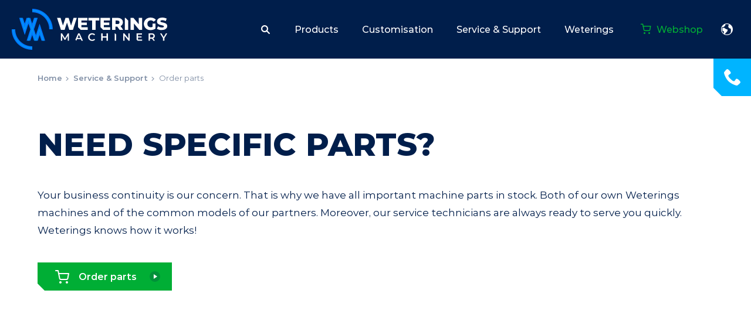

--- FILE ---
content_type: text/html; charset=utf-8
request_url: https://www.weterings.com/en/service-support/order-parts
body_size: 4894
content:
<!DOCTYPE html>
<html lang="en" class="no-js">
<head>
    <meta charset="utf-8">
    <meta name="author" content="Panorama Studios">
    <meta name="viewport" content="width=device-width, initial-scale=1">
    <link rel="canonical" href="https://www.weterings.com/en/service-support/order-parts" />
    <meta name="theme-color" content="#001e4b" />
    <script>
        document.documentElement.className = document.documentElement.className.replace('no-js', 'js');
        document.documentElement.style.setProperty('--hh', `${document.documentElement.clientHeight}px`);
    </script>
    	
		<script type="application/ld+json">
			{"@context":"https://schema.org","@type":"Organization","url":"https://www.weterings.com/","logo":"https://www.weterings.com/media/kqspmyoi/logo-weterings-groot-rgb.png"}
		</script>

	
		<script type="application/ld+json">
			{"@context":"https://schema.org","@type":"BreadcrumbList","itemListElement":[{"@type":"ListItem","item":{"@type":"ListItem","@id":"https://www.weterings.com/en","name":"Home"},"position":1},{"@type":"ListItem","item":{"@type":"ListItem","@id":"https://www.weterings.com/en/service-support","name":"Service \u0026 Support"},"position":2},{"@type":"ListItem","item":{"@type":"ListItem","@id":"https://www.weterings.com/en/service-support/order-parts","name":"Order parts"},"position":3}]}
		</script>

			<script type="application/ld+json">
				{"@context":"https://schema.org","@type":"WebSite","potentialAction":{"@type":"SearchAction","target":{"@type":"EntryPoint","urlTemplate":"https://www.weterings.com/en/search?q={search_term_string}"},"query-input":"required name=search_term_string"},"url":"https://www.weterings.com/"}
		</script>


     <title>Order parts</title>
            <link rel="alternate" hreflang="de" href="https://www.weterings.com/de/service-unterstuetzung/teile-bestellen">
            <link rel="alternate" hreflang="en" href="https://www.weterings.com/en/service-support/order-parts">
            <link rel="alternate" hreflang="es" href="https://www.weterings.com/es/servicio-y-soporte/pedir-recambios">
            <link rel="alternate" hreflang="nl" href="https://www.weterings.com/nl/service-ondersteuning/onderdelen-bestellen">
            <link rel="alternate" hreflang="x-default" href="https://www.weterings.com/nl/service-ondersteuning/onderdelen-bestellen">
    <link rel="canonical" href="https://www.weterings.com/en/service-support/order-parts">
          <meta property="og:title" content="Order parts">
        <meta property="og:site_name" content="Weterings machinery">
     
    
    
        <link rel="stylesheet" crossorigin="anonymous" href="/dist/application.48a73e55d49b148562dd.css" />
    
    
	
    
</head>
<body>
    
    <header>
        <div class="container is-larger">
            <a class="logo" href="/en">Weterings machinery</a>
            <nav class="nav is-header-nav">
                <ul class="nav-container">
                        <label for="search" class="search-toggle" role="button"><i class="icon icon-search-thin"></i></label>
                        
					<li class="nav-item  has-children ">
						<a href="/en/products"><span>Products</span> </a>
						<input type="checkbox" id="nav-c27a968b-f9f3-440e-b89f-4e05415e2db9-1-1" />
						<label for="nav-c27a968b-f9f3-440e-b89f-4e05415e2db9-1-1"><i class="icon icon-arrow-down"></i></label>
				 <ul class="">
					<li class="nav-item">
						<a href="/en/products/crop-rotation-machines"><span>Crop rotation machines</span> </a>
					</li>
					<li class="nav-item">
						<a href="/en/products/spraying-watering-dosing"><span>Spraying - Watering - Dosing</span> </a>
					</li>
					<li class="nav-item">
						<a href="/en/products/chalking-coating-cleaning"><span>Chalking - Coating - Cleaning</span> </a>
					</li>
					<li class="nav-item">
						<a href="/en/products/cleaning-and-disinfection"><span>Cleaning and Disinfection</span> </a>
					</li>
					<li class="nav-item">
						<a href="/en/products/greenhouse-construction-demolition-screening"><span>Greenhouse construction - Demolition - Screening</span> </a>
					</li>
					<li class="nav-item">
						<a href="/en/products/internal-transport"><span>Internal transport</span> </a>
					</li>
					<li class="nav-item">
						<a href="/en/products/tillage-horticulture-infra"><span>Tillage, Horticulture &amp; Infra</span> </a>
					</li>
					<li class="nav-item">
						<a href="/en/products/tractors"><span>Tractors</span> </a>
					</li>
					<li class="nav-item">
						<a href="/en/products/waste-containers"><span>Waste containers</span> </a>
					</li>
					<li class="nav-item">
						<a href="/en/products/weterings-merchandise"><span>Weterings Merchandise</span> </a>
					</li>
					<li class="nav-item">
						<a href="https://webshop.weterings.com/en/occasions" rel="noopener" target="_blank"><span>Used machinery</span></a>
					</li>
				</ul>
					</li>
					<li class="nav-item">
						<a href="/en/customisation"><span>Customisation</span> </a>
					</li>
					<li class="nav-item  has-children ">
						<a href="/en/service-support"><span>Service &amp; Support</span> </a>
						<input type="checkbox" id="nav-c27a968b-f9f3-440e-b89f-4e05415e2db9-1-3" checked="checked" />
						<label for="nav-c27a968b-f9f3-440e-b89f-4e05415e2db9-1-3"><i class="icon icon-arrow-down"></i></label>
				 <ul class="">
					<li class="nav-item">
						<a href="/en/service-support/va-quality-mark-machine-inspection"><span>VA quality mark (Machine Inspection)</span> </a>
					</li>
					<li class="nav-item">
						<a href="/en/service-support/skl-inspection"><span>SKL inspection</span> </a>
					</li>
					<li class="nav-item">
						<a href="/en/service-support/scm-anti-theft-protection"><span>SCM anti-theft protection</span> </a>
					</li>
					<li class="nav-item">
						<a href="/en/service-support/order-parts"><span>Order parts</span> </a>
					</li>
					<li class="nav-item">
						<a href="/en/service-support/brands"><span>Brands</span> </a>
					</li>
				</ul>
					</li>
					<li class="nav-item  has-children ">
						<a href="/en/weterings"><span>Weterings</span> </a>
						<input type="checkbox" id="nav-c27a968b-f9f3-440e-b89f-4e05415e2db9-1-4" />
						<label for="nav-c27a968b-f9f3-440e-b89f-4e05415e2db9-1-4"><i class="icon icon-arrow-down"></i></label>
				 <ul class="">
					<li class="nav-item">
						<a href="/en/weterings/about-weterings"><span>About Weterings</span> </a>
					</li>
					<li class="nav-item">
						<a href="/en/weterings/referrals"><span>Referrals</span> </a>
					</li>
					<li class="nav-item">
						<a href="/en/weterings/contact"><span>Contact</span> </a>
					</li>
				</ul>
					</li>

                            <li class="nav-item is-webshop">
                                <a href="https://webshop.weterings.com/en" rel="noopener" target="_blank"><span>Webshop</span></a>
                            </li>
                            <dl class="languages">
        <dt tabindex="0">
            English
        </dt>
        <dd>
            <ul>
                            <li>
                                <a data-name="nl" href="/nl/service-ondersteuning/onderdelen-bestellen" hreflang="nl">
                                    Nederlands
                                </a>
                            </li>
                            <li>
                                <a data-name="de" href="/de/service-unterstuetzung/teile-bestellen" hreflang="de">
                                    Deutsch
                                </a>
                            </li>
                            <li>
                                <a data-name="en" href="/en/service-support/order-parts" hreflang="en">
                                    English
                                </a>
                            </li>
                            <li>
                                <a data-name="es" href="/es/servicio-y-soporte/pedir-recambios" hreflang="es">
                                    Espa&#xF1;ol
                                </a>
                            </li>
            </ul>
        </dd>
    </dl>

                </ul>
            </nav>
        </div>
        <input type="checkbox" id="nav-toggler" />
        <label for="nav-toggler" class="nav-toggler flipper hamburger hamburger--spin">
            <span class="hamburger-box">
                <span class="hamburger-inner"></span>
            </span>
        </label>
        <nav class="nav is-side-nav">
            <ul class="nav-container">
                    
					<li class="nav-item  has-children ">
						<a href="/en/products"><span>Products</span> </a>
						<input type="checkbox" id="nav-00074f78-94d1-4b91-8069-e86957c9a0c0-1-1" />
						<label for="nav-00074f78-94d1-4b91-8069-e86957c9a0c0-1-1"><i class="icon icon-arrow-down"></i></label>
				 <ul class="">
					<li class="nav-item">
						<a href="/en/products/crop-rotation-machines"><span>Crop rotation machines</span> </a>
					</li>
					<li class="nav-item">
						<a href="/en/products/spraying-watering-dosing"><span>Spraying - Watering - Dosing</span> </a>
					</li>
					<li class="nav-item">
						<a href="/en/products/chalking-coating-cleaning"><span>Chalking - Coating - Cleaning</span> </a>
					</li>
					<li class="nav-item">
						<a href="/en/products/cleaning-and-disinfection"><span>Cleaning and Disinfection</span> </a>
					</li>
					<li class="nav-item">
						<a href="/en/products/greenhouse-construction-demolition-screening"><span>Greenhouse construction - Demolition - Screening</span> </a>
					</li>
					<li class="nav-item">
						<a href="/en/products/internal-transport"><span>Internal transport</span> </a>
					</li>
					<li class="nav-item">
						<a href="/en/products/tillage-horticulture-infra"><span>Tillage, Horticulture &amp; Infra</span> </a>
					</li>
					<li class="nav-item">
						<a href="/en/products/tractors"><span>Tractors</span> </a>
					</li>
					<li class="nav-item">
						<a href="/en/products/waste-containers"><span>Waste containers</span> </a>
					</li>
					<li class="nav-item">
						<a href="/en/products/weterings-merchandise"><span>Weterings Merchandise</span> </a>
					</li>
					<li class="nav-item">
						<a href="https://webshop.weterings.com/en/occasions" rel="noopener" target="_blank"><span>Used machinery</span></a>
					</li>
				</ul>
					</li>
					<li class="nav-item">
						<a href="/en/customisation"><span>Customisation</span> </a>
					</li>
					<li class="nav-item  has-children ">
						<a href="/en/service-support"><span>Service &amp; Support</span> </a>
						<input type="checkbox" id="nav-00074f78-94d1-4b91-8069-e86957c9a0c0-1-3" checked="checked" />
						<label for="nav-00074f78-94d1-4b91-8069-e86957c9a0c0-1-3"><i class="icon icon-arrow-down"></i></label>
				 <ul class="">
					<li class="nav-item">
						<a href="/en/service-support/va-quality-mark-machine-inspection"><span>VA quality mark (Machine Inspection)</span> </a>
					</li>
					<li class="nav-item">
						<a href="/en/service-support/skl-inspection"><span>SKL inspection</span> </a>
					</li>
					<li class="nav-item">
						<a href="/en/service-support/scm-anti-theft-protection"><span>SCM anti-theft protection</span> </a>
					</li>
					<li class="nav-item">
						<a href="/en/service-support/order-parts"><span>Order parts</span> </a>
					</li>
					<li class="nav-item">
						<a href="/en/service-support/brands"><span>Brands</span> </a>
					</li>
				</ul>
					</li>
					<li class="nav-item  has-children ">
						<a href="/en/weterings"><span>Weterings</span> </a>
						<input type="checkbox" id="nav-00074f78-94d1-4b91-8069-e86957c9a0c0-1-4" />
						<label for="nav-00074f78-94d1-4b91-8069-e86957c9a0c0-1-4"><i class="icon icon-arrow-down"></i></label>
				 <ul class="">
					<li class="nav-item">
						<a href="/en/weterings/about-weterings"><span>About Weterings</span> </a>
					</li>
					<li class="nav-item">
						<a href="/en/weterings/referrals"><span>Referrals</span> </a>
					</li>
					<li class="nav-item">
						<a href="/en/weterings/contact"><span>Contact</span> </a>
					</li>
				</ul>
					</li>

                        <dl class="languages">
        <dt tabindex="0">
            English
        </dt>
        <dd>
            <ul>
                            <li>
                                <a data-name="nl" href="/nl/service-ondersteuning/onderdelen-bestellen" hreflang="nl">
                                    Nederlands
                                </a>
                            </li>
                            <li>
                                <a data-name="de" href="/de/service-unterstuetzung/teile-bestellen" hreflang="de">
                                    Deutsch
                                </a>
                            </li>
                            <li>
                                <a data-name="en" href="/en/service-support/order-parts" hreflang="en">
                                    English
                                </a>
                            </li>
                            <li>
                                <a data-name="es" href="/es/servicio-y-soporte/pedir-recambios" hreflang="es">
                                    Espa&#xF1;ol
                                </a>
                            </li>
            </ul>
        </dd>
    </dl>

            </ul>
        </nav>
            <input type="checkbox" id="search" />
            <div class="search-wrapper">
                <div class="container is-medium">
                    <form action="/en/search" method="get" class="search">
                        <div class="search__container">
                            <input type="search" class="input" id="q" name="q" placeholder="Search" autocomplete="off" />
                            <button type="submit"><i class="icon icon-search"></i> <span class="visuallyhidden">Search</span></button>
                        </div>
                        <div class="search__extra">
                                <div>or</div>
<a class="button" href="https://webshop.weterings.com/en" rel="noopener" target="_blank"><span>Search in webshop</span></a>                        </div>
                    </form>
                </div>
            </div>
        <label for="search" class="flipper is-search" role="button"><i class="icon icon-search"></i></label>
<a class="flipper is-light is-telephone" data-telephone="&#x2B;31 (0)174 - 416 481" href="tel:0031174416481">+31 (0)174 - 416 481</a>        <a class="flipper is-webshop" href="https://webshop.weterings.com/en" rel="noopener" target="_blank">Webshop</a>
    </header>
    <main>
        	
	<section class="content-block is-intro has-white-background" data-aos="fade">
	<div class="container">
			<nav class="breadcrumb" aria-label="breadcrumbs">
		<ul>
				<li><a href="/en">Home</a></li>
				<li><a href="/en/service-support">Service & Support</a></li>
			<li class="is-active"><a aria_current="page" href="/en/service-support/order-parts">Order parts</a></li>
		</ul>
	</nav>

		<h1 class="title is-bigger">Need specific parts?</h1>
			<div class="content">
				<p>Your business continuity is our concern. That is why we have all important machine parts in stock. Both of our own Weterings machines and of the common models of our partners. Moreover, our service technicians are always ready to serve you quickly. Weterings knows how it works!</p>
			</div>
			<div class="buttons">

<a class="button" href="https://webshop.weterings.com/en/spare-parts-machinery" rel="noopener" target="_blank"><span>Order parts</span></a>
			</div>
			<div class="buttons">


			</div>
	</div>
</section>
        <section class="content-block has-grey-background" data-aos="fade">
	<div class="container">
			 <div class="columns has-gutter-48">
			 <div class="column is-50-l">
			
		<h2 class="title">Fast delivery via the webshop!</h2>

			<div class="content">
				<p>Have you purchased a machine from Weterings or one of our dealers? Then you can go to the Weterings webshop for technical support and ordering parts. As soon as you have created an account, our system manager will link your machine(s) to your company and you will have immediate access to photos, exploded views and technical data. With the help of clear order information, you will also quickly find the right article.</p>
<p>Can you not (yet) find a specific part? Then please contact the Service Department <a href="tel:0031174416481">+31 (0)174 - 416 481</a>.</p>
			</div>

		

			 </div>

			<div class="column is-50-l">
				<figure class="image is-3by2">
					<picture><source sizes="(max-width: 432px) 432px, (max-width: 768px) 768px, (max-width: 1024px) 1024px, (max-width: 1440px) 1440px, (max-width: 1920px) 1920px, (max-width: 2560px) 2560px, 3000px" srcset="/media/x23cz5p2/20210419-weterings-2038-web.jpg?width=432&amp;height=288&amp;format=webp&amp;quality=80 432w, /media/x23cz5p2/20210419-weterings-2038-web.jpg?width=768&amp;height=512&amp;format=webp&amp;quality=80 768w, /media/x23cz5p2/20210419-weterings-2038-web.jpg?width=1024&amp;height=683&amp;format=webp&amp;quality=80 1024w, /media/x23cz5p2/20210419-weterings-2038-web.jpg?width=1440&amp;height=960&amp;format=webp&amp;quality=80 1440w, /media/x23cz5p2/20210419-weterings-2038-web.jpg?width=1920&amp;height=1280&amp;format=webp&amp;quality=80 1920w, /media/x23cz5p2/20210419-weterings-2038-web.jpg?width=2560&amp;height=1707&amp;format=webp&amp;quality=80 2560w, /media/x23cz5p2/20210419-weterings-2038-web.jpg?width=3000&amp;height=2000&amp;format=webp&amp;quality=80 3000w" type="image/webp"><img alt="" loading="lazy" sizes="(max-width: 432px) 432px, (max-width: 768px) 768px, (max-width: 1024px) 1024px, (max-width: 1440px) 1440px, (max-width: 1920px) 1920px, (max-width: 2560px) 2560px, 3000px" src="/media/x23cz5p2/20210419-weterings-2038-web.jpg?width=3000&amp;height=2000&amp;quality=100" srcset="/media/x23cz5p2/20210419-weterings-2038-web.jpg?width=432&amp;height=288&amp;quality=100 432w, /media/x23cz5p2/20210419-weterings-2038-web.jpg?width=768&amp;height=512&amp;quality=100 768w, /media/x23cz5p2/20210419-weterings-2038-web.jpg?width=1024&amp;height=683&amp;quality=100 1024w, /media/x23cz5p2/20210419-weterings-2038-web.jpg?width=1440&amp;height=960&amp;quality=100 1440w, /media/x23cz5p2/20210419-weterings-2038-web.jpg?width=1920&amp;height=1280&amp;quality=100 1920w, /media/x23cz5p2/20210419-weterings-2038-web.jpg?width=2560&amp;height=1707&amp;quality=100 2560w, /media/x23cz5p2/20210419-weterings-2038-web.jpg?width=3000&amp;height=2000&amp;quality=100 3000w" width="3000" ></picture>
				</figure>
			</div>

	
			 </div>

	</div>
</section>
        <section class="content-block is-slider-block has-white-background" data-aos="fade">
	<div class="container">
		<h2 class="title is-centerd">The weterings webshop: Complete, informative and supportive</h2>
			<div class="content is-centerd">
				<p>The online sale of machine parts is part of our service policy and serves mainly to support customers and dealers both domestically and abroad. Furthermore, you can find our complete product range and all the corresponding technical specifications in the Weterings webshop.</p>
			</div>
			<div class="columns has-gutter-48 list">

				<div class="column is-50-l">
						<div class="list-item">
							The complete range with technical specifications
						</div>
						<div class="list-item">
							Readily available wear parts for Weterings machines
						</div>
						<div class="list-item">
							Extensive (dealer) support
						</div>

				</div>

				<div class="column is-50-l">

						<div class="list-item">
							Large stock of parts
						</div>
						<div class="list-item">
							Clear order information 
						</div>
						<div class="list-item">
							Express courier deliveries possible
						</div>

				</div>
			</div>
			<div class="buttons is-centerd">
<a class="button" href="https://webshop.weterings.com/en/spare-parts-machinery" rel="noopener" target="_blank"><span>Directly to the webshop</span></a>			</div>
	</div>
</section>
        <a class="custome-made-banner" href="/en/customisation" data-aos="fade">
	<div class="container is-larger">
		<div class="columns">
			<div class="column is-50-l">
				<div class="custome-made-banner-text">
					<p>Customisation wishes?<strong> read all about the extensive customisation options.</strong></p>
				</div>
			</div>
		</div>
	</div>
</a>
        	<section class="content-block is-usp-block has-grey-background" data-aos="fade"> 
		<div class="container is-larger">
			<div class="highlighted-slider">
				<div class="columns has-gutter-48">
						<div class="column is-50-t is-33-l">
							<div class="highlighted-slider-item">
								<div class="usp is-customization">
									<h2 class="usp-title">Customisation</h2>
										<div class="content is-centerd">
											<p>A machine that fits in perfectly with your working methods. Customised efficiency, convenience, safety and functionality. You make a machine like that together. You and Weterings Machinery!</p>
										</div>
									<a class="button is-full-width" href="/en/customisation"><span>More info</span></a>
								</div>
							</div>
						</div>
						<div class="column is-50-t is-33-l">
							<div class="highlighted-slider-item">
								<div class="usp is-inspection-certification">
									<h2 class="usp-title">Testing &amp; certification</h2>
										<div class="content is-centerd">
											<p>Weterings Machinery is a certified station for performing SKL and VA inspections. If you call us in time, it can be taken care of on the same day. Even at your location.</p>
										</div>
									<a class="button is-full-width" href="/en/service-support#machine-inspections"><span>More info</span></a>
								</div>
							</div>
						</div>
						<div class="column is-50-t is-33-l">
							<div class="highlighted-slider-item">
								<div class="usp is-maintenance-machines">
									<h2 class="usp-title">Maintenance</h2>
										<div class="content is-centerd">
											<p>A Weterings machine should always work. So we both build and maintain them. You don't even need to call for periodic checks. And for emergency service, we'll be right with you.</p>
										</div>
									<a class="button is-full-width" href="/en/service-support"><span>More info</span></a>
								</div>
							</div>
						</div>
				</div>
			</div>
		</div>
	</section>

        <div class="call-to-action has-image" data-aos="fade">
	<div class="container is-larger">
		<div class="columns">
			<div class="column is-50-l call-to-action-text-container">
				<h2 class="title">
					<p><strong>Use the knowledge of Weterings</strong></p>
<p>we are happy to help you</p>
				</h2>
<a class="button" href="/en/weterings/contact"><span>Contact details</span></a>			</div>
		</div>
	</div>
		<picture>
			<source media="(max-width: 426px)" srcset="/media/1aoicdwe/20210511-weterings-6411-web.jpg?rxy=0.5719187875321704,0.3792594546908623&amp;width=426&amp;height=500&amp;format=webp&amp;preset=calltoaction&amp;quality=75&amp;v=1dbf17ec63b25e0" />
			<source media="(max-width: 768px)" srcset="/media/1aoicdwe/20210511-weterings-6411-web.jpg?rxy=0.5719187875321704,0.3792594546908623&amp;width=768&amp;height=500&amp;format=webp&amp;preset=calltoaction&amp;quality=75&amp;v=1dbf17ec63b25e0" />
			<source media="(max-width: 1024px)" srcset="/media/1aoicdwe/20210511-weterings-6411-web.jpg?rxy=0.5719187875321704,0.3792594546908623&amp;width=1024&amp;height=600&amp;format=webp&amp;preset=calltoaction&amp;quality=75&amp;v=1dbf17ec63b25e0" />
			<source media="(max-width: 1280px)" srcset="/media/1aoicdwe/20210511-weterings-6411-web.jpg?rxy=0.5719187875321704,0.3792594546908623&amp;width=1280&amp;height=700&amp;format=webp&amp;preset=calltoaction&amp;quality=75&amp;v=1dbf17ec63b25e0" />
			<source media="(max-width: 1440px)" srcset="/media/1aoicdwe/20210511-weterings-6411-web.jpg?rxy=0.5719187875321704,0.3792594546908623&amp;width=1440&amp;height=800&amp;format=webp&amp;preset=calltoaction&amp;quality=75&amp;v=1dbf17ec63b25e0" />
			<source media="(max-width: 1920px)" srcset="/media/1aoicdwe/20210511-weterings-6411-web.jpg?rxy=0.5719187875321704,0.3792594546908623&amp;width=1920&amp;height=800&amp;format=webp&amp;preset=calltoaction&amp;quality=75&amp;v=1dbf17ec63b25e0" />
			<source srcset="/media/1aoicdwe/20210511-weterings-6411-web.jpg?rxy=0.5719187875321704,0.3792594546908623&amp;width=2560&amp;height=800&amp;format=webp&amp;preset=calltoaction&amp;quality=75&amp;v=1dbf17ec63b25e0" />
			<img alt="" src="/media/1aoicdwe/20210511-weterings-6411-web.jpg?rxy=0.5719187875321704,0.3792594546908623&amp;width=2560&amp;height=800&amp;format=webp&amp;preset=calltoaction&amp;quality=75&amp;v=1dbf17ec63b25e0" class="call-to-action-image" loading="lazy" />
		</picture>
</div>

    </main>
    <footer data-aos="fade">
        <div class="container is-larger">
                <div class="columns has-gutter-140">
                        <div class="column is-50-l">
	<h2 class="title is-smaller"><p><strong>Webshop</strong></p>
<p>Machines &amp; Parts</p></h2>
	<a class="button" href="https://webshop.weterings.com/en" rel="noopener" target="_blank"><span>Visit webshop</span></a>
</div>
                        <div class="column is-50-l">
	<h2 class="title is-smaller"><p><strong>Newsletter</strong></p>
<p>Weterings machinery</p></h2>
		<button class="button" rel="lightbox" data-iframe="true" data-src="https://eepurl.com/dzYwzP"><span>Subscribe</span></button>
</div>
                </div>
            <div class="footer__legal-container">
                    	<ul class="social-media">
			<li><a href="https://www.instagram.com/weterings_machinery/ " rel="noopener" target="_blank"><i class="icon icon-instagram"></i><span class="visuallyhidden"> Instagram</span></a></li>
			<li><a href="https://www.facebook.com/Weterings-Machinery-198530370269081/" rel="noopener" target="_blank"><i class="icon icon-facebook"></i><span class="visuallyhidden"> Facebook</span></a></li>
			<li><a href="https://twitter.com/Weterings_WM" rel="noopener" target="_blank"><i class="icon icon-twitter"></i><span class="visuallyhidden"> Twitter</span></a></li>
			<li><a href="https://vimeo.com/user129875871" rel="noopener" target="_blank"><i class="icon icon-vimeo"></i><span class="visuallyhidden"> Vimeo</span></a></li>
			<li><a href="https://www.youtube.com/user/Weteringsmech" rel="noopener" target="_blank"><i class="icon icon-youtube"></i><span class="visuallyhidden"> YouTube</span></a></li>
			<li><a href="https://www.linkedin.com/company/weterings-mechanisatie/" rel="noopener" target="_blank"><i class="icon icon-linkedin"></i><span class="visuallyhidden"> LinkedIn</span></a></li>
	</ul>
                <ul class="legal">
                    <li>&copy; 2021 - 2026 Weterings machinery.</li>
                            <li><a href="/en/sitemap">Sitemap</a></li>
                            <li><a href="/en/disclaimer">Disclaimer</a></li>
                            <li><a href="/en/privacy-and-cookie-statement">Privacy and cookie statement</a></li>
                    <li class="developer"><a href="https://www.panoramastudios.nl/" rel="noopener" target="_blank">A Panorama Studios website</a></li>
                </ul>
            </div>
        </div>
    </footer>
    
    
        <script src="/dist/application.ef9b28cd916a058b4826.js"></script>
    
    
</body>
</html>

--- FILE ---
content_type: text/css
request_url: https://www.weterings.com/dist/application.48a73e55d49b148562dd.css
body_size: 23590
content:
html{line-height:1.15;-webkit-text-size-adjust:100%}body{margin:0}main{display:block}h1{font-size:2em;margin:.67em 0}hr{box-sizing:content-box;height:0;overflow:visible}pre{font-family:monospace,monospace;font-size:1em}a{background-color:transparent}abbr[title]{border-bottom:none;text-decoration:underline;-webkit-text-decoration:underline dotted;text-decoration:underline dotted}b,strong{font-weight:bolder}code,kbd,samp{font-family:monospace,monospace;font-size:1em}small{font-size:80%}sub,sup{font-size:75%;line-height:0;position:relative;vertical-align:baseline}sub{bottom:-0.25em}sup{top:-0.5em}img{border-style:none}button,input,optgroup,select,textarea{font-family:inherit;font-size:100%;line-height:1.15;margin:0}button,input{overflow:visible}button,select{text-transform:none}[type=button],[type=reset],[type=submit],button{-webkit-appearance:button}[type=button]::-moz-focus-inner,[type=reset]::-moz-focus-inner,[type=submit]::-moz-focus-inner,button::-moz-focus-inner{border-style:none;padding:0}[type=button]:-moz-focusring,[type=reset]:-moz-focusring,[type=submit]:-moz-focusring,button:-moz-focusring{outline:1px dotted ButtonText}fieldset{padding:.35em .75em .625em}legend{box-sizing:border-box;color:inherit;display:table;max-width:100%;padding:0;white-space:normal}progress{vertical-align:baseline}textarea{overflow:auto}[type=checkbox],[type=radio]{box-sizing:border-box;padding:0}[type=number]::-webkit-inner-spin-button,[type=number]::-webkit-outer-spin-button{height:auto}[type=search]{-webkit-appearance:textfield;outline-offset:-2px}[type=search]::-webkit-search-decoration{-webkit-appearance:none}::-webkit-file-upload-button{-webkit-appearance:button;font:inherit}details{display:block}summary{display:list-item}[hidden],template{display:none}@font-face{font-family:lg;src:url(/dist/fonts/a53dcc5ea47fe7d1d9fc.ttf) format("truetype"),url(/dist/fonts/0add59587d07387b771f.woff) format("woff"),url(/dist/images/1f50b97c205ff31916f6.svg#lg) format("svg");font-weight:400;font-style:normal;font-display:block}.lg-icon{font-family:lg !important;speak:never;font-style:normal;font-weight:400;font-variant:normal;text-transform:none;line-height:1;-webkit-font-smoothing:antialiased;-moz-osx-font-smoothing:grayscale}.lg-actions .lg-next,.lg-actions .lg-prev{background-color:rgba(0, 0, 0, 0.45);border-radius:2px;color:#999;cursor:pointer;display:block;font-size:22px;margin-top:-10px;padding:8px 10px 9px;position:absolute;top:50%;z-index:1080;outline:none;border:none;background-color:transparent}.lg-actions .lg-next.disabled,.lg-actions .lg-prev.disabled{pointer-events:none;opacity:.5}.lg-actions .lg-next:hover,.lg-actions .lg-prev:hover{color:#fff}.lg-actions .lg-next{right:20px}.lg-actions .lg-next:before{content:""}.lg-actions .lg-prev{left:20px}.lg-actions .lg-prev:after{content:""}@-webkit-keyframes lg-right-end{0%{left:0}50%{left:-30px}to{left:0}}@keyframes lg-right-end{0%{left:0}50%{left:-30px}to{left:0}}@-webkit-keyframes lg-left-end{0%{left:0}50%{left:30px}to{left:0}}@keyframes lg-left-end{0%{left:0}50%{left:30px}to{left:0}}.lg-outer.lg-right-end .lg-object{-webkit-animation:lg-right-end .3s;animation:lg-right-end .3s;position:relative}.lg-outer.lg-left-end .lg-object{-webkit-animation:lg-left-end .3s;animation:lg-left-end .3s;position:relative}.lg-toolbar{z-index:1082;left:0;position:absolute;top:0;width:100%;background-color:rgba(0, 0, 0, 0.45)}.lg-toolbar .lg-icon{color:#999;cursor:pointer;float:right;font-size:24px;height:47px;line-height:27px;padding:10px 0;text-align:center;width:50px;text-decoration:none !important;outline:medium none;background:none;border:none;box-shadow:none;transition:color .2s linear}.lg-toolbar .lg-icon:hover{color:#fff}.lg-toolbar .lg-close:after{content:""}.lg-toolbar .lg-download:after{content:""}.lg-sub-html{background-color:rgba(0, 0, 0, 0.45);bottom:0;color:#eee;font-size:16px;left:0;padding:10px 40px;position:fixed;right:0;text-align:center;z-index:1080}.lg-sub-html h4{margin:0;font-size:13px;font-weight:700}.lg-sub-html p{font-size:12px;margin:5px 0 0}#lg-counter{color:#999;display:inline-block;font-size:16px;padding-left:20px;padding-top:12px;vertical-align:middle}.lg-next,.lg-prev,.lg-toolbar{opacity:1;transition:transform .35s cubic-bezier(0, 0, 0.25, 1) 0s,opacity .35s cubic-bezier(0, 0, 0.25, 1) 0s,color .2s linear}.lg-hide-items .lg-prev{opacity:0;transform:translate3d(-10px, 0, 0)}.lg-hide-items .lg-next{opacity:0;transform:translate3d(10px, 0, 0)}.lg-hide-items .lg-toolbar{opacity:0;transform:translate3d(0, -10px, 0)}body:not(.lg-from-hash) .lg-outer.lg-start-zoom .lg-object{transform:scale3d(0.5, 0.5, 0.5);opacity:0;transition:transform .25s cubic-bezier(0, 0, 0.25, 1) 0s,opacity .25s cubic-bezier(0, 0, 0.25, 1) !important;transform-origin:50% 50%}body:not(.lg-from-hash) .lg-outer.lg-start-zoom .lg-item.lg-complete .lg-object{transform:scaleX(1);opacity:1}.lg-outer .lg-thumb-outer{background-color:#0d0a0a;bottom:0;position:absolute;width:100%;z-index:1080;max-height:350px;transform:translate3d(0, 100%, 0);transition:transform .25s cubic-bezier(0, 0, 0.25, 1) 0s}.lg-outer .lg-thumb-outer.lg-grab .lg-thumb-item{cursor:-webkit-grab;cursor:-o-grab;cursor:-ms-grab;cursor:grab}.lg-outer .lg-thumb-outer.lg-grabbing .lg-thumb-item{cursor:move;cursor:-webkit-grabbing;cursor:-o-grabbing;cursor:-ms-grabbing;cursor:grabbing}.lg-outer .lg-thumb-outer.lg-dragging .lg-thumb{transition-duration:0s !important}.lg-outer.lg-thumb-open .lg-thumb-outer{transform:translateZ(0)}.lg-outer .lg-thumb{padding:10px 0;height:100%;margin-bottom:-5px}.lg-outer .lg-thumb-item{border-radius:5px;cursor:pointer;float:left;overflow:hidden;height:100%;border:2px solid #fff;border-radius:4px;margin-bottom:5px}.lg-outer .lg-thumb-item.active,.lg-outer .lg-thumb-item:hover{border-color:#a90707}.lg-outer .lg-thumb-item img{width:100%;height:100%;-o-object-fit:cover;object-fit:cover}.lg-outer.lg-has-thumb .lg-item{padding-bottom:120px}.lg-outer.lg-can-toggle .lg-item{padding-bottom:0}.lg-outer.lg-pull-caption-up .lg-sub-html{transition:bottom .25s ease}.lg-outer.lg-pull-caption-up.lg-thumb-open .lg-sub-html{bottom:100px}.lg-outer .lg-toggle-thumb{background-color:#0d0a0a;border-radius:2px 2px 0 0;color:#999;cursor:pointer;font-size:24px;height:39px;line-height:27px;padding:5px 0;position:absolute;right:20px;text-align:center;top:-39px;width:50px;outline:medium none;border:none}.lg-outer .lg-toggle-thumb:after{content:""}.lg-outer .lg-toggle-thumb:hover{color:#fff}.lg-outer .lg-video-cont{display:inline-block;vertical-align:middle;max-width:1140px;max-height:100%;width:100%;padding:0 5px}.lg-outer .lg-video{width:100%;height:0;padding-bottom:56.25%;overflow:hidden;position:relative}.lg-outer .lg-video .lg-object{display:inline-block;position:absolute;top:0;left:0;width:100% !important;height:100% !important}.lg-outer .lg-video .lg-video-play{width:84px;height:59px;position:absolute;left:50%;top:50%;margin-left:-42px;margin-top:-30px;z-index:1080;cursor:pointer}.lg-outer .lg-has-vimeo .lg-video-play{background:url(/dist/images/6c87992d63b09bc8c161.png) no-repeat scroll 0 0 transparent}.lg-outer .lg-has-vimeo:hover .lg-video-play{background:url(/dist/images/6c87992d63b09bc8c161.png) no-repeat scroll 0 -58px transparent}.lg-outer .lg-has-html5 .lg-video-play{background:transparent url(/dist/images/53bb7d07ece69125950d.png) no-repeat scroll 0 0;height:64px;margin-left:-32px;margin-top:-32px;width:64px;opacity:.8}.lg-outer .lg-has-html5:hover .lg-video-play{opacity:1}.lg-outer .lg-has-youtube .lg-video-play{background:url(/dist/images/8921bc9cdd0eaf56ec89.png) no-repeat scroll 0 0 transparent}.lg-outer .lg-has-youtube:hover .lg-video-play{background:url(/dist/images/8921bc9cdd0eaf56ec89.png) no-repeat scroll 0 -60px transparent}.lg-outer .lg-video-object{width:100% !important;height:100% !important;position:absolute;top:0;left:0}.lg-outer .lg-has-video .lg-video-object{visibility:hidden}.lg-outer .lg-has-video.lg-video-playing .lg-object,.lg-outer .lg-has-video.lg-video-playing .lg-video-play{display:none}.lg-outer .lg-has-video.lg-video-playing .lg-video-object{visibility:visible}.lg-progress-bar{background-color:#333;height:5px;left:0;position:absolute;top:0;width:100%;z-index:1083;opacity:0;transition:opacity .08s ease 0s}.lg-progress-bar .lg-progress{background-color:#a90707;height:5px;width:0}.lg-progress-bar.lg-start .lg-progress{width:100%}.lg-show-autoplay .lg-progress-bar{opacity:1}.lg-autoplay-button:after{content:""}.lg-show-autoplay .lg-autoplay-button:after{content:""}.lg-outer.lg-css3.lg-zoom-dragging .lg-item.lg-complete.lg-zoomable .lg-image,.lg-outer.lg-css3.lg-zoom-dragging .lg-item.lg-complete.lg-zoomable .lg-img-wrap{transition-duration:0s}.lg-outer.lg-use-transition-for-zoom .lg-item.lg-complete.lg-zoomable .lg-img-wrap{transition:transform .3s cubic-bezier(0, 0, 0.25, 1) 0s}.lg-outer.lg-use-left-for-zoom .lg-item.lg-complete.lg-zoomable .lg-img-wrap{transition:left .3s cubic-bezier(0, 0, 0.25, 1) 0s,top .3s cubic-bezier(0, 0, 0.25, 1) 0s}.lg-outer .lg-item.lg-complete.lg-zoomable .lg-img-wrap{transform:translateZ(0);-webkit-backface-visibility:hidden;backface-visibility:hidden}.lg-outer .lg-item.lg-complete.lg-zoomable .lg-image{transform:scaleX(1);transition:transform .3s cubic-bezier(0, 0, 0.25, 1) 0s,opacity .15s !important;transform-origin:0 0;-webkit-backface-visibility:hidden;backface-visibility:hidden}#lg-zoom-in:after{content:""}#lg-actual-size{font-size:20px}#lg-actual-size:after{content:""}#lg-zoom-out{opacity:.5;pointer-events:none}#lg-zoom-out:after{content:""}.lg-zoomed #lg-zoom-out{opacity:1;pointer-events:auto}.lg-outer .lg-pager-outer{bottom:60px;left:0;position:absolute;right:0;text-align:center;z-index:1080;height:10px}.lg-outer .lg-pager-outer.lg-pager-hover .lg-pager-cont{overflow:visible}.lg-outer .lg-pager-cont{cursor:pointer;display:inline-block;overflow:hidden;position:relative;vertical-align:top;margin:0 5px}.lg-outer .lg-pager-cont:hover .lg-pager-thumb-cont{opacity:1;transform:translateZ(0)}.lg-outer .lg-pager-cont.lg-pager-active .lg-pager{box-shadow:inset 0 0 0 2px #fff}.lg-outer .lg-pager-thumb-cont{background-color:#fff;color:#fff;bottom:100%;height:83px;left:0;margin-bottom:20px;margin-left:-60px;opacity:0;padding:5px;position:absolute;width:120px;border-radius:3px;transition:opacity .15s ease 0s,transform .15s ease 0s;transform:translate3d(0, 5px, 0)}.lg-outer .lg-pager-thumb-cont img{width:100%;height:100%}.lg-outer .lg-pager{background-color:hsla(0, 0%, 100%, 0.5);border-radius:50%;box-shadow:inset 0 0 0 8px hsla(0, 0%, 100%, 0.7);display:block;height:12px;transition:box-shadow .3s ease 0s;width:12px}.lg-outer .lg-pager:focus,.lg-outer .lg-pager:hover{box-shadow:inset 0 0 0 8px #fff}.lg-outer .lg-caret{border-left:10px solid transparent;border-right:10px solid transparent;border-top:10px dashed;bottom:-10px;display:inline-block;height:0;left:50%;margin-left:-5px;position:absolute;vertical-align:middle;width:0}.lg-fullscreen:after{content:""}.lg-fullscreen-on .lg-fullscreen:after{content:""}.lg-outer #lg-dropdown-overlay{background-color:rgba(0, 0, 0, 0.25);bottom:0;cursor:default;left:0;position:fixed;right:0;top:0;z-index:1081;opacity:0;visibility:hidden;transition:visibility 0s linear .18s,opacity .18s linear 0s}.lg-outer.lg-dropdown-active #lg-dropdown-overlay,.lg-outer.lg-dropdown-active .lg-dropdown{transition-delay:0s;transform:translateZ(0);opacity:1;visibility:visible}.lg-outer.lg-dropdown-active #lg-share{color:#fff}.lg-outer .lg-dropdown{background-color:#fff;border-radius:2px;font-size:14px;list-style-type:none;margin:0;padding:10px 0;position:absolute;right:0;text-align:left;top:50px;opacity:0;visibility:hidden;transform:translate3d(0, 5px, 0);transition:transform .18s linear 0s,visibility 0s linear .5s,opacity .18s linear 0s}.lg-outer .lg-dropdown:after{content:"";display:block;height:0;width:0;position:absolute;border:8px solid transparent;border-bottom-color:#fff;right:16px;top:-16px}.lg-outer .lg-dropdown>li:last-child{margin-bottom:0}.lg-outer .lg-dropdown>li:hover .lg-icon,.lg-outer .lg-dropdown>li:hover a{color:#333}.lg-outer .lg-dropdown a{color:#333;display:block;white-space:pre;padding:4px 12px;font-family:Open Sans,Helvetica Neue,Helvetica,Arial,sans-serif;font-size:12px}.lg-outer .lg-dropdown a:hover{background-color:rgba(0, 0, 0, 0.07)}.lg-outer .lg-dropdown .lg-dropdown-text{display:inline-block;line-height:1;margin-top:-3px;vertical-align:middle}.lg-outer .lg-dropdown .lg-icon{color:#333;display:inline-block;float:none;font-size:20px;height:auto;line-height:1;margin-right:8px;padding:0;vertical-align:middle;width:auto}.lg-outer #lg-share{position:relative}.lg-outer #lg-share:after{content:""}.lg-outer #lg-share-facebook .lg-icon{color:#3b5998}.lg-outer #lg-share-facebook .lg-icon:after{content:""}.lg-outer #lg-share-twitter .lg-icon{color:#00aced}.lg-outer #lg-share-twitter .lg-icon:after{content:""}.lg-outer #lg-share-googleplus .lg-icon{color:#dd4b39}.lg-outer #lg-share-googleplus .lg-icon:after{content:""}.lg-outer #lg-share-pinterest .lg-icon{color:#cb2027}.lg-outer #lg-share-pinterest .lg-icon:after{content:""}.lg-outer .lg-img-rotate{position:absolute;padding:0 5px;left:0;right:0;top:0;bottom:0;transition:transform .3s cubic-bezier(0.32, 0, 0.67, 0) 0s}.lg-rotate-left:after{content:""}.lg-rotate-right:after{content:""}.lg-icon.lg-flip-hor,.lg-icon.lg-flip-ver{font-size:26px}.lg-flip-hor:after{content:""}.lg-flip-ver:after{content:""}.lg-group{*zoom:1}.lg-group:after,.lg-group:before{display:table;content:"";line-height:0}.lg-group:after{clear:both}.lg-outer{width:100%;height:100%;position:fixed;top:0;left:0;z-index:1050;opacity:0;outline:none;transition:opacity .15s ease 0s}.lg-outer *{box-sizing:border-box}.lg-outer.lg-visible{opacity:1}.lg-outer.lg-css3 .lg-item.lg-current,.lg-outer.lg-css3 .lg-item.lg-next-slide,.lg-outer.lg-css3 .lg-item.lg-prev-slide{transition-duration:inherit !important;transition-timing-function:inherit !important}.lg-outer.lg-css3.lg-dragging .lg-item.lg-current,.lg-outer.lg-css3.lg-dragging .lg-item.lg-next-slide,.lg-outer.lg-css3.lg-dragging .lg-item.lg-prev-slide{transition-duration:0s !important;opacity:1}.lg-outer.lg-grab img.lg-object{cursor:-webkit-grab;cursor:-o-grab;cursor:-ms-grab;cursor:grab}.lg-outer.lg-grabbing img.lg-object{cursor:move;cursor:-webkit-grabbing;cursor:-o-grabbing;cursor:-ms-grabbing;cursor:grabbing}.lg-outer .lg{height:100%;width:100%;position:relative;overflow:hidden;margin-left:auto;margin-right:auto;max-width:100%;max-height:100%}.lg-outer .lg-inner{width:100%;height:100%;position:absolute;left:0;top:0;white-space:nowrap}.lg-outer .lg-item{background:url(/dist/images/621cc8ad61b6eb26c716.gif) no-repeat scroll 50% transparent;display:none !important}.lg-outer.lg-css3 .lg-current,.lg-outer.lg-css3 .lg-next-slide,.lg-outer.lg-css3 .lg-prev-slide,.lg-outer.lg-css .lg-current{display:inline-block !important}.lg-outer .lg-img-wrap,.lg-outer .lg-item{display:inline-block;text-align:center;position:absolute;width:100%;height:100%}.lg-outer .lg-img-wrap:before,.lg-outer .lg-item:before{content:"";display:inline-block;height:50%;width:1px;margin-right:-1px}.lg-outer .lg-img-wrap{position:absolute;padding:0 5px;left:0;right:0;top:0;bottom:0}.lg-outer .lg-item.lg-complete{background-image:none}.lg-outer .lg-item.lg-current{z-index:1060}.lg-outer .lg-image{display:inline-block;vertical-align:middle;max-width:100%;max-height:100%;width:auto !important;height:auto !important}.lg-outer.lg-show-after-load .lg-item .lg-object,.lg-outer.lg-show-after-load .lg-item .lg-video-play{opacity:0;transition:opacity .15s ease 0s}.lg-outer.lg-show-after-load .lg-item.lg-complete .lg-object,.lg-outer.lg-show-after-load .lg-item.lg-complete .lg-video-play{opacity:1}.lg-outer .lg-empty-html,.lg-outer.lg-hide-download #lg-download{display:none}.lg-backdrop{position:fixed;top:0;left:0;right:0;bottom:0;z-index:1040;background-color:#000;opacity:0;transition:opacity .15s ease 0s}.lg-backdrop.in{opacity:1}.lg-css3.lg-no-trans .lg-current,.lg-css3.lg-no-trans .lg-next-slide,.lg-css3.lg-no-trans .lg-prev-slide{transition:none 0s ease 0s !important}.lg-css3.lg-use-css3 .lg-item,.lg-css3.lg-use-left .lg-item{-webkit-backface-visibility:hidden;backface-visibility:hidden}.lg-css3.lg-fade .lg-item{opacity:0}.lg-css3.lg-fade .lg-item.lg-current{opacity:1}.lg-css3.lg-fade .lg-item.lg-current,.lg-css3.lg-fade .lg-item.lg-next-slide,.lg-css3.lg-fade .lg-item.lg-prev-slide{transition:opacity .1s ease 0s}.lg-css3.lg-slide.lg-use-css3 .lg-item{opacity:0}.lg-css3.lg-slide.lg-use-css3 .lg-item.lg-prev-slide{transform:translate3d(-100%, 0, 0)}.lg-css3.lg-slide.lg-use-css3 .lg-item.lg-next-slide{transform:translate3d(100%, 0, 0)}.lg-css3.lg-slide.lg-use-css3 .lg-item.lg-current{transform:translateZ(0);opacity:1}.lg-css3.lg-slide.lg-use-css3 .lg-item.lg-current,.lg-css3.lg-slide.lg-use-css3 .lg-item.lg-next-slide,.lg-css3.lg-slide.lg-use-css3 .lg-item.lg-prev-slide{transition:transform 1s cubic-bezier(0, 0, 0.25, 1) 0s,opacity .1s ease 0s}.lg-css3.lg-slide.lg-use-left .lg-item{opacity:0;position:absolute;left:0}.lg-css3.lg-slide.lg-use-left .lg-item.lg-prev-slide{left:-100%}.lg-css3.lg-slide.lg-use-left .lg-item.lg-next-slide{left:100%}.lg-css3.lg-slide.lg-use-left .lg-item.lg-current{left:0;opacity:1}.lg-css3.lg-slide.lg-use-left .lg-item.lg-current,.lg-css3.lg-slide.lg-use-left .lg-item.lg-next-slide,.lg-css3.lg-slide.lg-use-left .lg-item.lg-prev-slide{transition:left 1s cubic-bezier(0, 0, 0.25, 1) 0s,opacity .1s ease 0s}.swiper-container{margin-left:auto;margin-right:auto;position:relative;overflow:hidden;list-style:none;padding:0;z-index:1}.swiper-container-no-flexbox .swiper-slide{float:left}.swiper-container-vertical>.swiper-wrapper{-webkit-box-orient:vertical;-webkit-box-direction:normal;-webkit-flex-direction:column;-ms-flex-direction:column;flex-direction:column}.swiper-wrapper{position:relative;width:100%;height:100%;z-index:1;display:-webkit-box;display:-webkit-flex;display:-ms-flexbox;display:flex;-webkit-transition-property:-webkit-transform;transition-property:-webkit-transform;-o-transition-property:transform;transition-property:transform;transition-property:transform,-webkit-transform;-webkit-box-sizing:content-box;box-sizing:content-box}.swiper-container-android .swiper-slide,.swiper-wrapper{-webkit-transform:translateZ(0);transform:translateZ(0)}.swiper-container-multirow>.swiper-wrapper{-webkit-flex-wrap:wrap;-ms-flex-wrap:wrap;flex-wrap:wrap}.swiper-container-free-mode>.swiper-wrapper{-webkit-transition-timing-function:ease-out;-o-transition-timing-function:ease-out;transition-timing-function:ease-out;margin:0 auto}.swiper-slide{-webkit-flex-shrink:0;-ms-flex-negative:0;flex-shrink:0;width:100%;height:100%;position:relative;-webkit-transition-property:-webkit-transform;transition-property:-webkit-transform;-o-transition-property:transform;transition-property:transform;transition-property:transform,-webkit-transform}.swiper-slide-invisible-blank{visibility:hidden}.swiper-container-autoheight,.swiper-container-autoheight .swiper-slide{height:auto}.swiper-container-autoheight .swiper-wrapper{-webkit-box-align:start;-webkit-align-items:flex-start;-ms-flex-align:start;align-items:flex-start;-webkit-transition-property:height,-webkit-transform;transition-property:height,-webkit-transform;-o-transition-property:transform,height;transition-property:transform,height;transition-property:transform,height,-webkit-transform}.swiper-container-3d{-webkit-perspective:1200px;perspective:1200px}.swiper-container-3d .swiper-cube-shadow,.swiper-container-3d .swiper-slide,.swiper-container-3d .swiper-slide-shadow-bottom,.swiper-container-3d .swiper-slide-shadow-left,.swiper-container-3d .swiper-slide-shadow-right,.swiper-container-3d .swiper-slide-shadow-top,.swiper-container-3d .swiper-wrapper{-webkit-transform-style:preserve-3d;transform-style:preserve-3d}.swiper-container-3d .swiper-slide-shadow-bottom,.swiper-container-3d .swiper-slide-shadow-left,.swiper-container-3d .swiper-slide-shadow-right,.swiper-container-3d .swiper-slide-shadow-top{position:absolute;left:0;top:0;width:100%;height:100%;pointer-events:none;z-index:10}.swiper-container-3d .swiper-slide-shadow-left{background-image:-webkit-gradient(linear, right top, left top, from(rgba(0, 0, 0, 0.5)), to(transparent));background-image:-webkit-linear-gradient(right, rgba(0, 0, 0, 0.5), transparent);background-image:-o-linear-gradient(right, rgba(0, 0, 0, 0.5), transparent);background-image:linear-gradient(270deg, rgba(0, 0, 0, 0.5), transparent)}.swiper-container-3d .swiper-slide-shadow-right{background-image:-webkit-gradient(linear, left top, right top, from(rgba(0, 0, 0, 0.5)), to(transparent));background-image:-webkit-linear-gradient(left, rgba(0, 0, 0, 0.5), transparent);background-image:-o-linear-gradient(left, rgba(0, 0, 0, 0.5), transparent);background-image:linear-gradient(90deg, rgba(0, 0, 0, 0.5), transparent)}.swiper-container-3d .swiper-slide-shadow-top{background-image:-webkit-gradient(linear, left bottom, left top, from(rgba(0, 0, 0, 0.5)), to(transparent));background-image:-webkit-linear-gradient(bottom, rgba(0, 0, 0, 0.5), transparent);background-image:-o-linear-gradient(bottom, rgba(0, 0, 0, 0.5), transparent);background-image:linear-gradient(0deg, rgba(0, 0, 0, 0.5), transparent)}.swiper-container-3d .swiper-slide-shadow-bottom{background-image:-webkit-gradient(linear, left top, left bottom, from(rgba(0, 0, 0, 0.5)), to(transparent));background-image:-webkit-linear-gradient(top, rgba(0, 0, 0, 0.5), transparent);background-image:-o-linear-gradient(top, rgba(0, 0, 0, 0.5), transparent);background-image:linear-gradient(180deg, rgba(0, 0, 0, 0.5), transparent)}.swiper-container-wp8-horizontal,.swiper-container-wp8-horizontal>.swiper-wrapper{-ms-touch-action:pan-y;touch-action:pan-y}.swiper-container-wp8-vertical,.swiper-container-wp8-vertical>.swiper-wrapper{-ms-touch-action:pan-x;touch-action:pan-x}.swiper-button-next,.swiper-button-prev{position:absolute;top:50%;width:27px;height:44px;margin-top:-22px;z-index:10;cursor:pointer;background-size:27px 44px;background-position:50%;background-repeat:no-repeat}.swiper-button-next.swiper-button-disabled,.swiper-button-prev.swiper-button-disabled{opacity:.35;cursor:auto;pointer-events:none}.swiper-button-prev,.swiper-container-rtl .swiper-button-next{background-image:url("data:image/svg+xml;charset=utf-8,%3Csvg xmlns=%27http://www.w3.org/2000/svg%27 viewBox=%270 0 27 44%27%3E%3Cpath d=%27M0 22L22 0l2.1 2.1L4.2 22l19.9 19.9L22 44 0 22z%27 fill=%27%23007aff%27/%3E%3C/svg%3E");left:10px;right:auto}.swiper-button-next,.swiper-container-rtl .swiper-button-prev{background-image:url("data:image/svg+xml;charset=utf-8,%3Csvg xmlns=%27http://www.w3.org/2000/svg%27 viewBox=%270 0 27 44%27%3E%3Cpath d=%27M27 22L5 44l-2.1-2.1L22.8 22 2.9 2.1 5 0l22 22z%27 fill=%27%23007aff%27/%3E%3C/svg%3E");right:10px;left:auto}.swiper-button-prev.swiper-button-white,.swiper-container-rtl .swiper-button-next.swiper-button-white{background-image:url("data:image/svg+xml;charset=utf-8,%3Csvg xmlns=%27http://www.w3.org/2000/svg%27 viewBox=%270 0 27 44%27%3E%3Cpath d=%27M0 22L22 0l2.1 2.1L4.2 22l19.9 19.9L22 44 0 22z%27 fill=%27%23fff%27/%3E%3C/svg%3E")}.swiper-button-next.swiper-button-white,.swiper-container-rtl .swiper-button-prev.swiper-button-white{background-image:url("data:image/svg+xml;charset=utf-8,%3Csvg xmlns=%27http://www.w3.org/2000/svg%27 viewBox=%270 0 27 44%27%3E%3Cpath d=%27M27 22L5 44l-2.1-2.1L22.8 22 2.9 2.1 5 0l22 22z%27 fill=%27%23fff%27/%3E%3C/svg%3E")}.swiper-button-prev.swiper-button-black,.swiper-container-rtl .swiper-button-next.swiper-button-black{background-image:url("data:image/svg+xml;charset=utf-8,%3Csvg xmlns=%27http://www.w3.org/2000/svg%27 viewBox=%270 0 27 44%27%3E%3Cpath d=%27M0 22L22 0l2.1 2.1L4.2 22l19.9 19.9L22 44 0 22z%27/%3E%3C/svg%3E")}.swiper-button-next.swiper-button-black,.swiper-container-rtl .swiper-button-prev.swiper-button-black{background-image:url("data:image/svg+xml;charset=utf-8,%3Csvg xmlns=%27http://www.w3.org/2000/svg%27 viewBox=%270 0 27 44%27%3E%3Cpath d=%27M27 22L5 44l-2.1-2.1L22.8 22 2.9 2.1 5 0l22 22z%27/%3E%3C/svg%3E")}.swiper-button-lock{display:none}.swiper-pagination{position:absolute;text-align:center;-webkit-transition:opacity .3s;-o-transition:.3s opacity;-o-transition:opacity .3s;transition:opacity .3s;-webkit-transform:translateZ(0);transform:translateZ(0);z-index:10}.swiper-pagination.swiper-pagination-hidden{opacity:0}.swiper-container-horizontal>.swiper-pagination-bullets,.swiper-pagination-custom,.swiper-pagination-fraction{bottom:10px;left:0;width:100%}.swiper-pagination-bullets-dynamic{overflow:hidden;font-size:0}.swiper-pagination-bullets-dynamic .swiper-pagination-bullet{-webkit-transform:scale(0.33);-ms-transform:scale(0.33);transform:scale(0.33);position:relative}.swiper-pagination-bullets-dynamic .swiper-pagination-bullet-active,.swiper-pagination-bullets-dynamic .swiper-pagination-bullet-active-main{-webkit-transform:scale(1);-ms-transform:scale(1);transform:scale(1)}.swiper-pagination-bullets-dynamic .swiper-pagination-bullet-active-prev{-webkit-transform:scale(0.66);-ms-transform:scale(0.66);transform:scale(0.66)}.swiper-pagination-bullets-dynamic .swiper-pagination-bullet-active-prev-prev{-webkit-transform:scale(0.33);-ms-transform:scale(0.33);transform:scale(0.33)}.swiper-pagination-bullets-dynamic .swiper-pagination-bullet-active-next{-webkit-transform:scale(0.66);-ms-transform:scale(0.66);transform:scale(0.66)}.swiper-pagination-bullets-dynamic .swiper-pagination-bullet-active-next-next{-webkit-transform:scale(0.33);-ms-transform:scale(0.33);transform:scale(0.33)}.swiper-pagination-bullet{width:8px;height:8px;display:inline-block;border-radius:100%;background:#000;opacity:.2}button.swiper-pagination-bullet{border:none;margin:0;padding:0;-webkit-box-shadow:none;box-shadow:none;-webkit-appearance:none;-moz-appearance:none;appearance:none}.swiper-pagination-clickable .swiper-pagination-bullet{cursor:pointer}.swiper-pagination-bullet-active{opacity:1;background:#007aff}.swiper-container-vertical>.swiper-pagination-bullets{right:10px;top:50%;-webkit-transform:translate3d(0, -50%, 0);transform:translate3d(0, -50%, 0)}.swiper-container-vertical>.swiper-pagination-bullets .swiper-pagination-bullet{margin:6px 0;display:block}.swiper-container-vertical>.swiper-pagination-bullets.swiper-pagination-bullets-dynamic{top:50%;-webkit-transform:translateY(-50%);-ms-transform:translateY(-50%);transform:translateY(-50%);width:8px}.swiper-container-vertical>.swiper-pagination-bullets.swiper-pagination-bullets-dynamic .swiper-pagination-bullet{display:inline-block;-webkit-transition:top .2s,-webkit-transform .2s;transition:top .2s,-webkit-transform .2s;-o-transition:.2s transform,.2s top;-o-transition:transform .2s,top .2s;transition:transform .2s,top .2s;transition:transform .2s,top .2s,-webkit-transform .2s}.swiper-container-horizontal>.swiper-pagination-bullets .swiper-pagination-bullet{margin:0 4px}.swiper-container-horizontal>.swiper-pagination-bullets.swiper-pagination-bullets-dynamic{left:50%;-webkit-transform:translateX(-50%);-ms-transform:translateX(-50%);transform:translateX(-50%);white-space:nowrap}.swiper-container-horizontal>.swiper-pagination-bullets.swiper-pagination-bullets-dynamic .swiper-pagination-bullet{-webkit-transition:left .2s,-webkit-transform .2s;transition:left .2s,-webkit-transform .2s;-o-transition:.2s transform,.2s left;-o-transition:transform .2s,left .2s;transition:transform .2s,left .2s;transition:transform .2s,left .2s,-webkit-transform .2s}.swiper-container-horizontal.swiper-container-rtl>.swiper-pagination-bullets-dynamic .swiper-pagination-bullet{-webkit-transition:right .2s,-webkit-transform .2s;transition:right .2s,-webkit-transform .2s;-o-transition:.2s transform,.2s right;-o-transition:transform .2s,right .2s;transition:transform .2s,right .2s;transition:transform .2s,right .2s,-webkit-transform .2s}.swiper-pagination-progressbar{background:rgba(0, 0, 0, 0.25);position:absolute}.swiper-pagination-progressbar .swiper-pagination-progressbar-fill{background:#007aff;position:absolute;left:0;top:0;width:100%;height:100%;-webkit-transform:scale(0);-ms-transform:scale(0);transform:scale(0);-webkit-transform-origin:left top;-ms-transform-origin:left top;transform-origin:left top}.swiper-container-rtl .swiper-pagination-progressbar .swiper-pagination-progressbar-fill{-webkit-transform-origin:right top;-ms-transform-origin:right top;transform-origin:right top}.swiper-container-horizontal>.swiper-pagination-progressbar,.swiper-container-vertical>.swiper-pagination-progressbar.swiper-pagination-progressbar-opposite{width:100%;height:4px;left:0;top:0}.swiper-container-horizontal>.swiper-pagination-progressbar.swiper-pagination-progressbar-opposite,.swiper-container-vertical>.swiper-pagination-progressbar{width:4px;height:100%;left:0;top:0}.swiper-pagination-white .swiper-pagination-bullet-active{background:#fff}.swiper-pagination-progressbar.swiper-pagination-white{background:hsla(0, 0%, 100%, 0.25)}.swiper-pagination-progressbar.swiper-pagination-white .swiper-pagination-progressbar-fill{background:#fff}.swiper-pagination-black .swiper-pagination-bullet-active{background:#000}.swiper-pagination-progressbar.swiper-pagination-black{background:rgba(0, 0, 0, 0.25)}.swiper-pagination-progressbar.swiper-pagination-black .swiper-pagination-progressbar-fill{background:#000}.swiper-pagination-lock{display:none}.swiper-scrollbar{border-radius:10px;position:relative;-ms-touch-action:none;background:rgba(0, 0, 0, 0.1)}.swiper-container-horizontal>.swiper-scrollbar{position:absolute;left:1%;bottom:3px;z-index:50;height:5px;width:98%}.swiper-container-vertical>.swiper-scrollbar{position:absolute;right:3px;top:1%;z-index:50;width:5px;height:98%}.swiper-scrollbar-drag{height:100%;width:100%;position:relative;background:rgba(0, 0, 0, 0.5);border-radius:10px;left:0;top:0}.swiper-scrollbar-cursor-drag{cursor:move}.swiper-scrollbar-lock{display:none}.swiper-zoom-container{width:100%;height:100%;display:-webkit-box;display:-webkit-flex;display:-ms-flexbox;display:flex;-webkit-box-pack:center;-webkit-justify-content:center;-ms-flex-pack:center;justify-content:center;-webkit-box-align:center;-webkit-align-items:center;-ms-flex-align:center;align-items:center;text-align:center}.swiper-zoom-container>canvas,.swiper-zoom-container>img,.swiper-zoom-container>svg{max-width:100%;max-height:100%;-o-object-fit:contain;object-fit:contain}.swiper-slide-zoomed{cursor:move}.swiper-lazy-preloader{width:42px;height:42px;position:absolute;left:50%;top:50%;margin-left:-21px;margin-top:-21px;z-index:10;-webkit-transform-origin:50%;-ms-transform-origin:50%;transform-origin:50%;-webkit-animation:swiper-preloader-spin 1s steps(12) infinite;animation:swiper-preloader-spin 1s steps(12) infinite}.swiper-lazy-preloader:after{display:block;content:"";width:100%;height:100%;background-image:url("data:image/svg+xml;charset=utf-8,%3Csvg viewBox=%270 0 120 120%27 xmlns=%27http://www.w3.org/2000/svg%27 xmlns:xlink=%27http://www.w3.org/1999/xlink%27%3E%3Cdefs%3E%3Cpath id=%27a%27 stroke=%27%236c6c6c%27 stroke-width=%2711%27 stroke-linecap=%27round%27 d=%27M60 7v20%27/%3E%3C/defs%3E%3Cuse xlink:href=%27%23a%27 opacity=%27.27%27/%3E%3Cuse xlink:href=%27%23a%27 opacity=%27.27%27 transform=%27rotate%2830 60 60%29%27/%3E%3Cuse xlink:href=%27%23a%27 opacity=%27.27%27 transform=%27rotate%2860 60 60%29%27/%3E%3Cuse xlink:href=%27%23a%27 opacity=%27.27%27 transform=%27rotate%2890 60 60%29%27/%3E%3Cuse xlink:href=%27%23a%27 opacity=%27.27%27 transform=%27rotate%28120 60 60%29%27/%3E%3Cuse xlink:href=%27%23a%27 opacity=%27.27%27 transform=%27rotate%28150 60 60%29%27/%3E%3Cuse xlink:href=%27%23a%27 opacity=%27.37%27 transform=%27rotate%28180 60 60%29%27/%3E%3Cuse xlink:href=%27%23a%27 opacity=%27.46%27 transform=%27rotate%28210 60 60%29%27/%3E%3Cuse xlink:href=%27%23a%27 opacity=%27.56%27 transform=%27rotate%28240 60 60%29%27/%3E%3Cuse xlink:href=%27%23a%27 opacity=%27.66%27 transform=%27rotate%28270 60 60%29%27/%3E%3Cuse xlink:href=%27%23a%27 opacity=%27.75%27 transform=%27rotate%28300 60 60%29%27/%3E%3Cuse xlink:href=%27%23a%27 opacity=%27.85%27 transform=%27rotate%28330 60 60%29%27/%3E%3C/svg%3E");background-position:50%;background-size:100%;background-repeat:no-repeat}.swiper-lazy-preloader-white:after{background-image:url("data:image/svg+xml;charset=utf-8,%3Csvg viewBox=%270 0 120 120%27 xmlns=%27http://www.w3.org/2000/svg%27 xmlns:xlink=%27http://www.w3.org/1999/xlink%27%3E%3Cdefs%3E%3Cpath id=%27a%27 stroke=%27%23fff%27 stroke-width=%2711%27 stroke-linecap=%27round%27 d=%27M60 7v20%27/%3E%3C/defs%3E%3Cuse xlink:href=%27%23a%27 opacity=%27.27%27/%3E%3Cuse xlink:href=%27%23a%27 opacity=%27.27%27 transform=%27rotate%2830 60 60%29%27/%3E%3Cuse xlink:href=%27%23a%27 opacity=%27.27%27 transform=%27rotate%2860 60 60%29%27/%3E%3Cuse xlink:href=%27%23a%27 opacity=%27.27%27 transform=%27rotate%2890 60 60%29%27/%3E%3Cuse xlink:href=%27%23a%27 opacity=%27.27%27 transform=%27rotate%28120 60 60%29%27/%3E%3Cuse xlink:href=%27%23a%27 opacity=%27.27%27 transform=%27rotate%28150 60 60%29%27/%3E%3Cuse xlink:href=%27%23a%27 opacity=%27.37%27 transform=%27rotate%28180 60 60%29%27/%3E%3Cuse xlink:href=%27%23a%27 opacity=%27.46%27 transform=%27rotate%28210 60 60%29%27/%3E%3Cuse xlink:href=%27%23a%27 opacity=%27.56%27 transform=%27rotate%28240 60 60%29%27/%3E%3Cuse xlink:href=%27%23a%27 opacity=%27.66%27 transform=%27rotate%28270 60 60%29%27/%3E%3Cuse xlink:href=%27%23a%27 opacity=%27.75%27 transform=%27rotate%28300 60 60%29%27/%3E%3Cuse xlink:href=%27%23a%27 opacity=%27.85%27 transform=%27rotate%28330 60 60%29%27/%3E%3C/svg%3E")}@-webkit-keyframes swiper-preloader-spin{to{-webkit-transform:rotate(1turn);transform:rotate(1turn)}}@keyframes swiper-preloader-spin{to{-webkit-transform:rotate(1turn);transform:rotate(1turn)}}.swiper-container .swiper-notification{position:absolute;left:0;top:0;pointer-events:none;opacity:0;z-index:-1000}.swiper-container-fade.swiper-container-free-mode .swiper-slide{-webkit-transition-timing-function:ease-out;-o-transition-timing-function:ease-out;transition-timing-function:ease-out}.swiper-container-fade .swiper-slide{pointer-events:none;-webkit-transition-property:opacity;-o-transition-property:opacity;transition-property:opacity}.swiper-container-fade .swiper-slide .swiper-slide{pointer-events:none}.swiper-container-fade .swiper-slide-active,.swiper-container-fade .swiper-slide-active .swiper-slide-active{pointer-events:auto}.swiper-container-cube{overflow:visible}.swiper-container-cube .swiper-slide{pointer-events:none;-webkit-backface-visibility:hidden;backface-visibility:hidden;z-index:1;visibility:hidden;-webkit-transform-origin:0 0;-ms-transform-origin:0 0;transform-origin:0 0;width:100%;height:100%}.swiper-container-cube .swiper-slide .swiper-slide{pointer-events:none}.swiper-container-cube.swiper-container-rtl .swiper-slide{-webkit-transform-origin:100% 0;-ms-transform-origin:100% 0;transform-origin:100% 0}.swiper-container-cube .swiper-slide-active,.swiper-container-cube .swiper-slide-active .swiper-slide-active{pointer-events:auto}.swiper-container-cube .swiper-slide-active,.swiper-container-cube .swiper-slide-next,.swiper-container-cube .swiper-slide-next+.swiper-slide,.swiper-container-cube .swiper-slide-prev{pointer-events:auto;visibility:visible}.swiper-container-cube .swiper-slide-shadow-bottom,.swiper-container-cube .swiper-slide-shadow-left,.swiper-container-cube .swiper-slide-shadow-right,.swiper-container-cube .swiper-slide-shadow-top{z-index:0;-webkit-backface-visibility:hidden;backface-visibility:hidden}.swiper-container-cube .swiper-cube-shadow{position:absolute;left:0;bottom:0;width:100%;height:100%;background:#000;opacity:.6;-webkit-filter:blur(50px);filter:blur(50px);z-index:0}.swiper-container-flip{overflow:visible}.swiper-container-flip .swiper-slide{pointer-events:none;-webkit-backface-visibility:hidden;backface-visibility:hidden;z-index:1}.swiper-container-flip .swiper-slide .swiper-slide{pointer-events:none}.swiper-container-flip .swiper-slide-active,.swiper-container-flip .swiper-slide-active .swiper-slide-active{pointer-events:auto}.swiper-container-flip .swiper-slide-shadow-bottom,.swiper-container-flip .swiper-slide-shadow-left,.swiper-container-flip .swiper-slide-shadow-right,.swiper-container-flip .swiper-slide-shadow-top{z-index:0;-webkit-backface-visibility:hidden;backface-visibility:hidden}.swiper-container-coverflow .swiper-wrapper{-ms-perspective:1200px}*{outline:none}figure,h1,h2,ol,p,ul{margin:0}:after,:before,a,dd,div,dl,dt,form,h1,h2,h3,header,input,label,li,nav,textarea,ul{box-sizing:border-box}a{color:inherit;text-decoration:none}img{vertical-align:middle}input,textarea{border-radius:0;-webkit-appearance:unset !important}.columns{display:flex;flex-wrap:wrap}.columns.has-no-wrap{overflow:hidden;flex-wrap:nowrap}.columns.is-centerd{justify-content:center}.column{width:100%;flex-shrink:0}.column.is-80{width:80%}.column.is-75{width:75%}.column.is-66{width:66.6666666667%}.column.is-60{width:60%}.column.is-50{width:50%}.column.is-33{width:33.3333333333%}.column.is-25{width:25%}.column.is-20{width:20%}.column.is-16{width:16.6666666667%}.columns.has-gutter-48{margin-left:-24px;margin-right:-24px}.columns.has-gutter-48 .column{border-top:0;border-right:24px solid transparent;border-bottom:0;border-left:24px solid transparent}.columns.has-gutter-140{margin-left:-70px;margin-right:-70px}.columns.has-gutter-140 .column{border-top:0;border-right:70px solid transparent;border-bottom:0;border-left:70px solid transparent}@font-face{font-family:Montserrat;src:url(/dist/fonts/1c84a4b4c99dcfa28f2f.woff2) format("woff2"),url(/dist/fonts/754e7eefc5a3d837b5eb.woff) format("woff");font-weight:700;font-style:normal;font-stretch:normal;font-display:block}@font-face{font-family:Montserrat;src:url(/dist/fonts/16466fcb98711cd2769c.woff2) format("woff2"),url(/dist/fonts/39e24a12ad9fb6c803f1.woff) format("woff");font-weight:800;font-style:normal;font-stretch:normal;font-display:block}@font-face{font-family:Montserrat;src:url(/dist/fonts/21e9104c52fef4788498.woff2) format("woff2"),url(/dist/fonts/d7378dae7394aedf7be1.woff) format("woff");font-weight:500;font-style:normal;font-stretch:normal;font-display:block}@font-face{font-family:Montserrat;src:url(/dist/fonts/f4307e7c204bb60e97e5.woff2) format("woff2"),url(/dist/fonts/f589c7ea55485d1e4fa6.woff) format("woff");font-weight:400;font-style:normal;font-stretch:normal;font-display:block}@font-face{font-family:Montserrat;src:url(/dist/fonts/d50bf9dd26a52c18f2d1.woff2) format("woff2"),url(/dist/fonts/1d9b7df325de13139c6d.woff) format("woff");font-weight:600;font-style:normal;font-stretch:normal;font-display:block}@font-face{font-family:icon;src:url(/dist/fonts/e42f035ac8df5f2b1858.woff2) format("woff2"),url(/dist/fonts/b4fc2c7776516ee32a71.woff) format("woff");font-style:normal;font-weight:400;font-display:block}.icon:before{font-style:normal;font-weight:400;font-variant:normal;font-family:icon;line-height:1;text-transform:none;vertical-align:middle;speak:none;content:none;-webkit-font-smoothing:antialiased;-moz-osx-font-smoothing:grayscale}.icon-arrow-down:before{content:""}.icon-arrow-left:before{content:""}.icon-arrow-right:before{content:""}.icon-arrow-up:before{content:""}.icon-check:before{content:""}.icon-close:before{content:""}.icon-down:before{content:""}.icon-facebook:before{content:""}.icon-globe:before{content:""}.icon-instagram:before{content:""}.icon-left:before{content:""}.icon-linkedin:before{content:""}.icon-phone:before{content:""}.icon-pinterest:before{content:""}.icon-right:before{content:""}.icon-search:before{content:""}.icon-search-thin:before{content:""}.icon-shopping:before{content:""}.icon-slash:before{content:""}.icon-twitter:before{content:""}.icon-up:before{content:""}.icon-vimeo:before{content:""}.icon-youtube:before{content:""}.anchor{position:absolute;top:0}.anchor.is-bottom{top:auto;bottom:0}.button,.pagination .page-link{font-size:1rem;line-height:1.1875rem;position:relative;z-index:0;display:inline-flex;border:none;padding:.9375rem 3.75rem .875rem 2.5rem;margin:0;color:#fff;overflow:hidden;cursor:pointer;transition:background .3s ease-in-out;text-decoration:none;-webkit-clip-path:polygon(0 0, 100% 0, 100% 100%, 0.75rem 100%, 0 calc(100% - 0.75rem));clip-path:polygon(0 0, 100% 0, 100% 100%, 0.75rem 100%, 0 calc(100% - 0.75rem));background:#0078ff;font-weight:600;min-height:3rem}.button:before,.pagination .page-link:before{background:#fff;content:"";height:155px;left:-75px;opacity:.2;position:absolute;top:-50px;transform:rotate(-35deg);transition:all .55s cubic-bezier(0.19, 1, 0.22, 1);width:50px;z-index:-10}.button:after,.pagination .page-link:after{font-style:normal;font-weight:400;font-variant:normal;font-family:icon;line-height:1;text-transform:none;vertical-align:middle;speak:none;content:"";-webkit-font-smoothing:antialiased;-moz-osx-font-smoothing:grayscale;position:absolute;width:1.125rem;height:1.125rem;padding:.3125rem 0 0 .125rem;border-radius:50%;top:50%;right:1.25rem;transform:translateY(-50%);background:#0066db;font-size:.5rem;text-align:center}.button.is-primary,.pagination .is-primary.page-link{background:#001e4b}.button.is-primary:after,.pagination .is-primary.page-link:after{background:#1a355d}.button.is-full-width,.pagination .is-full-width.page-link{display:inline-block;width:100%;text-align:center}.button[href^="https://webshop.weterings"],.pagination [href^="https://webshop.weterings"].page-link{background:#00ae35;padding-left:4.375rem}.button[href^="https://webshop.weterings"] span:before,.pagination [href^="https://webshop.weterings"].page-link span:before{font-style:normal;font-weight:400;font-variant:normal;font-family:icon;line-height:1;text-transform:none;vertical-align:middle;speak:none;content:"";-webkit-font-smoothing:antialiased;-moz-osx-font-smoothing:grayscale;position:absolute;font-size:1.5rem;top:50%;left:1.875rem;transform:translateY(-50%)}.button[href^="https://webshop.weterings"]:after,.pagination [href^="https://webshop.weterings"].page-link:after{background:#009139}.button[href^="#"]:after,.pagination [href^="#"].page-link:after{font-style:normal;font-weight:400;font-variant:normal;font-family:icon;line-height:1;text-transform:none;vertical-align:middle;speak:none;content:"";-webkit-font-smoothing:antialiased;-moz-osx-font-smoothing:grayscale;padding:.375rem 0 0}.button.is-link,.pagination .is-link.page-link{padding-right:1.9375rem;padding-left:0;background:none;color:#0078ff}.button.is-link span,.pagination .is-link.page-link span{position:relative}.button.is-link span:before,.pagination .is-link.page-link span:before{position:absolute;content:"";width:100%;height:1px;bottom:-0.125rem;left:0;background:#0078ff;transform:scaleX(0);transform-origin:right;transition:transform .4s cubic-bezier(0.77, 0, 0.175, 1)}.button.is-link:after,.pagination .is-link.page-link:after{font-style:normal;font-weight:400;font-variant:normal;font-family:icon;line-height:1;text-transform:none;vertical-align:middle;speak:none;content:"";-webkit-font-smoothing:antialiased;-moz-osx-font-smoothing:grayscale;width:.875rem;height:.875rem;padding:.3125rem 0 0;right:.3125rem;color:#fff;font-size:.375rem;transition:all .3s ease-in-out}.button.is-link[href^="#"]:after,.pagination .is-link[href^="#"].page-link:after{padding:.3125rem 0 0}.button.is-link[href$=".pdf"],.button.is-link[href^="https://webshop.weterings"],.pagination .is-link[href$=".pdf"].page-link,.pagination .is-link[href^="https://webshop.weterings"].page-link{color:#00ae35;background:none}.button.is-link[href$=".pdf"]:after,.button.is-link[href^="https://webshop.weterings"]:after,.pagination .is-link[href$=".pdf"].page-link:after,.pagination .is-link[href^="https://webshop.weterings"].page-link:after{font-style:normal;font-weight:400;font-variant:normal;font-family:icon;line-height:1;text-transform:none;vertical-align:middle;speak:none;content:"";-webkit-font-smoothing:antialiased;-moz-osx-font-smoothing:grayscale;padding:.25rem 0 0 .0625rem;background:#00ae35}.button.is-link[href$=".pdf"]:before,.button.is-link[href^="https://webshop.weterings"]:before,.pagination .is-link[href$=".pdf"].page-link:before,.pagination .is-link[href^="https://webshop.weterings"].page-link:before{display:none}.button.is-link[href$=".pdf"] span:before,.button.is-link[href^="https://webshop.weterings"] span:before,.pagination .is-link[href$=".pdf"].page-link span:before,.pagination .is-link[href^="https://webshop.weterings"].page-link span:before{background:#00ae35;top:auto}.button.is-link[href$=".pdf"]:focus,.button.is-link[href$=".pdf"]:hover,.button.is-link[href^="https://webshop.weterings"]:focus,.button.is-link[href^="https://webshop.weterings"]:hover,.pagination .is-link[href$=".pdf"].page-link:focus,.pagination .is-link[href$=".pdf"].page-link:hover,.pagination .is-link[href^="https://webshop.weterings"].page-link:focus,.pagination .is-link[href^="https://webshop.weterings"].page-link:hover{background:none}.button.is-link[href$=".pdf"]:focus:after,.button.is-link[href$=".pdf"]:hover:after,.button.is-link[href^="https://webshop.weterings"]:focus:after,.button.is-link[href^="https://webshop.weterings"]:hover:after,.pagination .is-link[href$=".pdf"].page-link:focus:after,.pagination .is-link[href$=".pdf"].page-link:hover:after,.pagination .is-link[href^="https://webshop.weterings"].page-link:focus:after,.pagination .is-link[href^="https://webshop.weterings"].page-link:hover:after{margin:0;right:0}.button.is-loading,.pagination .is-loading.page-link{padding-left:3.125rem}.button.is-loading:after,.pagination .is-loading.page-link:after{position:absolute;display:block;content:"";border-radius:50%;border:.25rem solid hsla(0, 0%, 100%, 0.5);border-top-color:#fff;width:1.25rem;height:1.25rem;top:.875rem;left:1rem;-webkit-animation:spin 1.5s linear infinite;animation:spin 1.5s linear infinite}@-webkit-keyframes spin{0%{transform:rotate(0deg)}to{transform:rotate(1turn)}}@keyframes spin{0%{transform:rotate(0deg)}to{transform:rotate(1turn)}}.button-focus,.button:focus,.pagination .page-link:focus{background:#0060cc}.button-focus.is-link,.is-link.button:focus,.pagination .is-link.page-link:focus{background:none}.button-focus.is-link:after,.is-link.button:focus:after,.pagination .is-link.page-link:focus:after{margin-top:.15625rem}.button-focus.is-link[href$=".pdf"]:after,.is-link[href$=".pdf"].button:focus:after,.pagination .is-link[href$=".pdf"].page-link:focus:after{margin-top:0;right:.0625rem}.button-focus.is-link span:before,.is-link.button:focus span:before,.pagination .is-link.page-link:focus span:before{transform:scaleX(1);transform-origin:left}.button-focus.is-primary,.is-primary.button:focus,.pagination .is-primary.page-link:focus{background:#000a18}.button-focus[href^="https://webshop.weterings"],.pagination [href^="https://webshop.weterings"].page-link:focus,[href^="https://webshop.weterings"].button:focus{background:#007b25}.pagination button.page-link,button.button{padding-top:1rem}.buttons{margin-right:-0.625rem;margin-left:-0.625rem}.buttons .button,.buttons .pagination .page-link,.pagination .buttons .page-link{margin:.625rem}.buttons .button:last-child,.buttons .pagination .page-link:last-child,.pagination .buttons .page-link:last-child{margin-bottom:.625rem}.buttons.is-full-width{display:flex;flex-direction:column}.buttons.is-full-width .button,.buttons.is-full-width .pagination .page-link,.pagination .buttons.is-full-width .page-link{display:inline-block;text-align:center}.buttons.has-links{margin:0 -1.25rem}.buttons.has-links .button,.buttons.has-links .pagination .page-link,.pagination .buttons.has-links .page-link{margin:0 1.25rem}.buttons.is-centerd{display:flex;flex-wrap:wrap;justify-content:center}.checkbox,.dataconsent{position:relative;text-align:left}.checkbox input,.dataconsent input{position:absolute;margin:0;top:0;left:0;opacity:0}.checkbox input:checked+label:before,.dataconsent input:checked+label:before{color:#001e4b}.checkbox input:focus+label:before,.dataconsent input:focus+label:before{border-color:#001e4b}.checkbox label,.dataconsent label{position:relative;display:block;padding:.25rem 0 0 2.25rem;cursor:pointer;margin:1.5rem 0 0;font-size:1rem}.checkbox label:before,.dataconsent label:before{font-style:normal;font-weight:400;font-variant:normal;font-family:icon;line-height:1;text-transform:none;vertical-align:middle;speak:none;content:"";-webkit-font-smoothing:antialiased;-moz-osx-font-smoothing:grayscale;position:absolute;width:1.25rem;height:1.25rem;padding:.25rem 0 0;top:.5625rem;left:0;text-align:center;background:#fff;font-size:13px;color:transparent}.checkbox label:focus:before,.checkbox label:hover:before,.dataconsent label:focus:before,.dataconsent label:hover:before{border-color:#001e4b}.checkbox label p,.dataconsent label p{margin:0}.checkbox label a,.dataconsent label a{text-decoration:underline}.checkbox label a:hover,.dataconsent label a:hover{text-decoration:none}.container{width:100%;max-width:74.5rem;padding:0 1.25rem}.container.is-larger{max-width:89.5rem}.container.is-large{max-width:105rem}.container.is-medium{max-width:50rem}.flipper{width:25%;height:4rem;padding:0 .625rem;color:#fff;cursor:pointer}.flipper.is-search,.flipper.is-telephone,.flipper.is-webshop{text-indent:-9999px;transition:all .3s ease-in-out}.flipper.is-search:before,.flipper.is-telephone:before,.flipper.is-webshop:before{position:absolute;content:"";top:50%;left:50%;text-indent:0;font-size:1.75rem;transform:translate(-50%, -50%)}.flipper.is-search{background:#0078ff}.flipper.is-search:before{font-style:normal;font-weight:400;font-variant:normal;font-family:icon;line-height:1;text-transform:none;vertical-align:middle;speak:none;content:"";-webkit-font-smoothing:antialiased;-moz-osx-font-smoothing:grayscale}.flipper.is-search:focus,.flipper.is-search:hover{background:#0060cc}.flipper.is-telephone{background:#00b4ff}.flipper.is-telephone:before{font-style:normal;font-weight:400;font-variant:normal;font-family:icon;line-height:1;text-transform:none;vertical-align:middle;speak:none;content:"";-webkit-font-smoothing:antialiased;-moz-osx-font-smoothing:grayscale}.flipper.is-telephone:focus,.flipper.is-telephone:hover{background:#0090cc}.flipper.is-webshop{background:#00ae35}.flipper.is-webshop:before{font-style:normal;font-weight:400;font-variant:normal;font-family:icon;line-height:1;text-transform:none;vertical-align:middle;speak:none;content:"";-webkit-font-smoothing:antialiased;-moz-osx-font-smoothing:grayscale}.flipper.is-webshop:focus,.flipper.is-webshop:hover{background:#008a2a}.hamburger{padding:0;display:inline-block;cursor:pointer;transition-property:opacity,filter;transition-duration:.15s;transition-timing-function:linear;font:inherit;color:inherit;text-transform:none;background-color:transparent;border:0;margin:0;overflow:visible}#nav-toggler:checked+.hamburger.nav-toggler:hover,.hamburger.is-active:hover,.hamburger:hover{opacity:1}#nav-toggler:checked+.hamburger.nav-toggler .hamburger-inner,#nav-toggler:checked+.hamburger.nav-toggler .hamburger-inner:after,#nav-toggler:checked+.hamburger.nav-toggler .hamburger-inner:before,.hamburger.is-active .hamburger-inner,.hamburger.is-active .hamburger-inner:after,.hamburger.is-active .hamburger-inner:before{background-color:#fff}.hamburger-box{width:32px;height:23px;display:inline-block;position:relative}.hamburger-inner{display:block;top:50%;margin-top:-1.5px}.hamburger-inner,.hamburger-inner:after,.hamburger-inner:before{width:32px;height:3px;background-color:#fff;border-radius:0;position:absolute;transition-property:transform;transition-duration:.15s;transition-timing-function:ease}.hamburger-inner:after,.hamburger-inner:before{content:"";display:block}.hamburger-inner:before{top:-10px}.hamburger-inner:after{bottom:-10px}.hamburger--3dx .hamburger-box{perspective:64px}.hamburger--3dx .hamburger-inner{transition:transform .15s cubic-bezier(0.645, 0.045, 0.355, 1),background-color 0s cubic-bezier(0.645, 0.045, 0.355, 1) .1s}.hamburger--3dx .hamburger-inner:after,.hamburger--3dx .hamburger-inner:before{transition:transform 0s cubic-bezier(0.645, 0.045, 0.355, 1) .1s}#nav-toggler:checked+.hamburger--3dx.nav-toggler .hamburger-inner,.hamburger--3dx.is-active .hamburger-inner{background-color:transparent !important;transform:rotateY(180deg)}#nav-toggler:checked+.hamburger--3dx.nav-toggler .hamburger-inner:before,.hamburger--3dx.is-active .hamburger-inner:before{transform:translate3d(0, 10px, 0) rotate(45deg)}#nav-toggler:checked+.hamburger--3dx.nav-toggler .hamburger-inner:after,.hamburger--3dx.is-active .hamburger-inner:after{transform:translate3d(0, -10px, 0) rotate(-45deg)}.hamburger--3dx-r .hamburger-box{perspective:64px}.hamburger--3dx-r .hamburger-inner{transition:transform .15s cubic-bezier(0.645, 0.045, 0.355, 1),background-color 0s cubic-bezier(0.645, 0.045, 0.355, 1) .1s}.hamburger--3dx-r .hamburger-inner:after,.hamburger--3dx-r .hamburger-inner:before{transition:transform 0s cubic-bezier(0.645, 0.045, 0.355, 1) .1s}#nav-toggler:checked+.hamburger--3dx-r.nav-toggler .hamburger-inner,.hamburger--3dx-r.is-active .hamburger-inner{background-color:transparent !important;transform:rotateY(-180deg)}#nav-toggler:checked+.hamburger--3dx-r.nav-toggler .hamburger-inner:before,.hamburger--3dx-r.is-active .hamburger-inner:before{transform:translate3d(0, 10px, 0) rotate(45deg)}#nav-toggler:checked+.hamburger--3dx-r.nav-toggler .hamburger-inner:after,.hamburger--3dx-r.is-active .hamburger-inner:after{transform:translate3d(0, -10px, 0) rotate(-45deg)}.hamburger--3dy .hamburger-box{perspective:64px}.hamburger--3dy .hamburger-inner{transition:transform .15s cubic-bezier(0.645, 0.045, 0.355, 1),background-color 0s cubic-bezier(0.645, 0.045, 0.355, 1) .1s}.hamburger--3dy .hamburger-inner:after,.hamburger--3dy .hamburger-inner:before{transition:transform 0s cubic-bezier(0.645, 0.045, 0.355, 1) .1s}#nav-toggler:checked+.hamburger--3dy.nav-toggler .hamburger-inner,.hamburger--3dy.is-active .hamburger-inner{background-color:transparent !important;transform:rotateX(-180deg)}#nav-toggler:checked+.hamburger--3dy.nav-toggler .hamburger-inner:before,.hamburger--3dy.is-active .hamburger-inner:before{transform:translate3d(0, 10px, 0) rotate(45deg)}#nav-toggler:checked+.hamburger--3dy.nav-toggler .hamburger-inner:after,.hamburger--3dy.is-active .hamburger-inner:after{transform:translate3d(0, -10px, 0) rotate(-45deg)}.hamburger--3dy-r .hamburger-box{perspective:64px}.hamburger--3dy-r .hamburger-inner{transition:transform .15s cubic-bezier(0.645, 0.045, 0.355, 1),background-color 0s cubic-bezier(0.645, 0.045, 0.355, 1) .1s}.hamburger--3dy-r .hamburger-inner:after,.hamburger--3dy-r .hamburger-inner:before{transition:transform 0s cubic-bezier(0.645, 0.045, 0.355, 1) .1s}#nav-toggler:checked+.hamburger--3dy-r.nav-toggler .hamburger-inner,.hamburger--3dy-r.is-active .hamburger-inner{background-color:transparent !important;transform:rotateX(180deg)}#nav-toggler:checked+.hamburger--3dy-r.nav-toggler .hamburger-inner:before,.hamburger--3dy-r.is-active .hamburger-inner:before{transform:translate3d(0, 10px, 0) rotate(45deg)}#nav-toggler:checked+.hamburger--3dy-r.nav-toggler .hamburger-inner:after,.hamburger--3dy-r.is-active .hamburger-inner:after{transform:translate3d(0, -10px, 0) rotate(-45deg)}.hamburger--3dxy .hamburger-box{perspective:64px}.hamburger--3dxy .hamburger-inner{transition:transform .15s cubic-bezier(0.645, 0.045, 0.355, 1),background-color 0s cubic-bezier(0.645, 0.045, 0.355, 1) .1s}.hamburger--3dxy .hamburger-inner:after,.hamburger--3dxy .hamburger-inner:before{transition:transform 0s cubic-bezier(0.645, 0.045, 0.355, 1) .1s}#nav-toggler:checked+.hamburger--3dxy.nav-toggler .hamburger-inner,.hamburger--3dxy.is-active .hamburger-inner{background-color:transparent !important;transform:rotateX(180deg) rotateY(180deg)}#nav-toggler:checked+.hamburger--3dxy.nav-toggler .hamburger-inner:before,.hamburger--3dxy.is-active .hamburger-inner:before{transform:translate3d(0, 10px, 0) rotate(45deg)}#nav-toggler:checked+.hamburger--3dxy.nav-toggler .hamburger-inner:after,.hamburger--3dxy.is-active .hamburger-inner:after{transform:translate3d(0, -10px, 0) rotate(-45deg)}.hamburger--3dxy-r .hamburger-box{perspective:64px}.hamburger--3dxy-r .hamburger-inner{transition:transform .15s cubic-bezier(0.645, 0.045, 0.355, 1),background-color 0s cubic-bezier(0.645, 0.045, 0.355, 1) .1s}.hamburger--3dxy-r .hamburger-inner:after,.hamburger--3dxy-r .hamburger-inner:before{transition:transform 0s cubic-bezier(0.645, 0.045, 0.355, 1) .1s}#nav-toggler:checked+.hamburger--3dxy-r.nav-toggler .hamburger-inner,.hamburger--3dxy-r.is-active .hamburger-inner{background-color:transparent !important;transform:rotateX(180deg) rotateY(180deg) rotate(-180deg)}#nav-toggler:checked+.hamburger--3dxy-r.nav-toggler .hamburger-inner:before,.hamburger--3dxy-r.is-active .hamburger-inner:before{transform:translate3d(0, 10px, 0) rotate(45deg)}#nav-toggler:checked+.hamburger--3dxy-r.nav-toggler .hamburger-inner:after,.hamburger--3dxy-r.is-active .hamburger-inner:after{transform:translate3d(0, -10px, 0) rotate(-45deg)}#nav-toggler:checked+.hamburger--arrow.nav-toggler .hamburger-inner:before,.hamburger--arrow.is-active .hamburger-inner:before{transform:translate3d(-6.4px, 0, 0) rotate(-45deg) scaleX(0.7)}#nav-toggler:checked+.hamburger--arrow.nav-toggler .hamburger-inner:after,.hamburger--arrow.is-active .hamburger-inner:after{transform:translate3d(-6.4px, 0, 0) rotate(45deg) scaleX(0.7)}#nav-toggler:checked+.hamburger--arrow-r.nav-toggler .hamburger-inner:before,.hamburger--arrow-r.is-active .hamburger-inner:before{transform:translate3d(6.4px, 0, 0) rotate(45deg) scaleX(0.7)}#nav-toggler:checked+.hamburger--arrow-r.nav-toggler .hamburger-inner:after,.hamburger--arrow-r.is-active .hamburger-inner:after{transform:translate3d(6.4px, 0, 0) rotate(-45deg) scaleX(0.7)}.hamburger--arrowalt .hamburger-inner:before{transition:top .1s ease .1s,transform .1s cubic-bezier(0.165, 0.84, 0.44, 1)}.hamburger--arrowalt .hamburger-inner:after{transition:bottom .1s ease .1s,transform .1s cubic-bezier(0.165, 0.84, 0.44, 1)}#nav-toggler:checked+.hamburger--arrowalt.nav-toggler .hamburger-inner:before,.hamburger--arrowalt.is-active .hamburger-inner:before{top:0;transform:translate3d(-6.4px, -8px, 0) rotate(-45deg) scaleX(0.7);transition:top .1s ease,transform .1s cubic-bezier(0.895, 0.03, 0.685, 0.22) .1s}#nav-toggler:checked+.hamburger--arrowalt.nav-toggler .hamburger-inner:after,.hamburger--arrowalt.is-active .hamburger-inner:after{bottom:0;transform:translate3d(-6.4px, 8px, 0) rotate(45deg) scaleX(0.7);transition:bottom .1s ease,transform .1s cubic-bezier(0.895, 0.03, 0.685, 0.22) .1s}.hamburger--arrowalt-r .hamburger-inner:before{transition:top .1s ease .1s,transform .1s cubic-bezier(0.165, 0.84, 0.44, 1)}.hamburger--arrowalt-r .hamburger-inner:after{transition:bottom .1s ease .1s,transform .1s cubic-bezier(0.165, 0.84, 0.44, 1)}#nav-toggler:checked+.hamburger--arrowalt-r.nav-toggler .hamburger-inner:before,.hamburger--arrowalt-r.is-active .hamburger-inner:before{top:0;transform:translate3d(6.4px, -8px, 0) rotate(45deg) scaleX(0.7);transition:top .1s ease,transform .1s cubic-bezier(0.895, 0.03, 0.685, 0.22) .1s}#nav-toggler:checked+.hamburger--arrowalt-r.nav-toggler .hamburger-inner:after,.hamburger--arrowalt-r.is-active .hamburger-inner:after{bottom:0;transform:translate3d(6.4px, 8px, 0) rotate(-45deg) scaleX(0.7);transition:bottom .1s ease,transform .1s cubic-bezier(0.895, 0.03, 0.685, 0.22) .1s}#nav-toggler:checked+.hamburger--arrowturn.nav-toggler .hamburger-inner,.hamburger--arrowturn.is-active .hamburger-inner{transform:rotate(-180deg)}#nav-toggler:checked+.hamburger--arrowturn.nav-toggler .hamburger-inner:before,.hamburger--arrowturn.is-active .hamburger-inner:before{transform:translate3d(8px, 0, 0) rotate(45deg) scaleX(0.7)}#nav-toggler:checked+.hamburger--arrowturn.nav-toggler .hamburger-inner:after,.hamburger--arrowturn.is-active .hamburger-inner:after{transform:translate3d(8px, 0, 0) rotate(-45deg) scaleX(0.7)}#nav-toggler:checked+.hamburger--arrowturn-r.nav-toggler .hamburger-inner,.hamburger--arrowturn-r.is-active .hamburger-inner{transform:rotate(-180deg)}#nav-toggler:checked+.hamburger--arrowturn-r.nav-toggler .hamburger-inner:before,.hamburger--arrowturn-r.is-active .hamburger-inner:before{transform:translate3d(-8px, 0, 0) rotate(-45deg) scaleX(0.7)}#nav-toggler:checked+.hamburger--arrowturn-r.nav-toggler .hamburger-inner:after,.hamburger--arrowturn-r.is-active .hamburger-inner:after{transform:translate3d(-8px, 0, 0) rotate(45deg) scaleX(0.7)}.hamburger--boring .hamburger-inner,.hamburger--boring .hamburger-inner:after,.hamburger--boring .hamburger-inner:before{transition-property:none}#nav-toggler:checked+.hamburger--boring.nav-toggler .hamburger-inner,.hamburger--boring.is-active .hamburger-inner{transform:rotate(45deg)}#nav-toggler:checked+.hamburger--boring.nav-toggler .hamburger-inner:before,.hamburger--boring.is-active .hamburger-inner:before{top:0;opacity:0}#nav-toggler:checked+.hamburger--boring.nav-toggler .hamburger-inner:after,.hamburger--boring.is-active .hamburger-inner:after{bottom:0;transform:rotate(-90deg)}.hamburger--collapse .hamburger-inner{top:auto;bottom:0;transition-duration:.13s;transition-delay:.13s;transition-timing-function:cubic-bezier(0.55, 0.055, 0.675, 0.19)}.hamburger--collapse .hamburger-inner:after{top:-20px;transition:top .2s cubic-bezier(0.33333, 0.66667, 0.66667, 1) .2s,opacity .1s linear}.hamburger--collapse .hamburger-inner:before{transition:top .12s cubic-bezier(0.33333, 0.66667, 0.66667, 1) .2s,transform .13s cubic-bezier(0.55, 0.055, 0.675, 0.19)}#nav-toggler:checked+.hamburger--collapse.nav-toggler .hamburger-inner,.hamburger--collapse.is-active .hamburger-inner{transform:translate3d(0, -10px, 0) rotate(-45deg);transition-delay:.22s;transition-timing-function:cubic-bezier(0.215, 0.61, 0.355, 1)}#nav-toggler:checked+.hamburger--collapse.nav-toggler .hamburger-inner:after,.hamburger--collapse.is-active .hamburger-inner:after{top:0;opacity:0;transition:top .2s cubic-bezier(0.33333, 0, 0.66667, 0.33333),opacity .1s linear .22s}#nav-toggler:checked+.hamburger--collapse.nav-toggler .hamburger-inner:before,.hamburger--collapse.is-active .hamburger-inner:before{top:0;transform:rotate(-90deg);transition:top .1s cubic-bezier(0.33333, 0, 0.66667, 0.33333) .16s,transform .13s cubic-bezier(0.215, 0.61, 0.355, 1) .25s}.hamburger--collapse-r .hamburger-inner{top:auto;bottom:0;transition-duration:.13s;transition-delay:.13s;transition-timing-function:cubic-bezier(0.55, 0.055, 0.675, 0.19)}.hamburger--collapse-r .hamburger-inner:after{top:-20px;transition:top .2s cubic-bezier(0.33333, 0.66667, 0.66667, 1) .2s,opacity .1s linear}.hamburger--collapse-r .hamburger-inner:before{transition:top .12s cubic-bezier(0.33333, 0.66667, 0.66667, 1) .2s,transform .13s cubic-bezier(0.55, 0.055, 0.675, 0.19)}#nav-toggler:checked+.hamburger--collapse-r.nav-toggler .hamburger-inner,.hamburger--collapse-r.is-active .hamburger-inner{transform:translate3d(0, -10px, 0) rotate(45deg);transition-delay:.22s;transition-timing-function:cubic-bezier(0.215, 0.61, 0.355, 1)}#nav-toggler:checked+.hamburger--collapse-r.nav-toggler .hamburger-inner:after,.hamburger--collapse-r.is-active .hamburger-inner:after{top:0;opacity:0;transition:top .2s cubic-bezier(0.33333, 0, 0.66667, 0.33333),opacity .1s linear .22s}#nav-toggler:checked+.hamburger--collapse-r.nav-toggler .hamburger-inner:before,.hamburger--collapse-r.is-active .hamburger-inner:before{top:0;transform:rotate(90deg);transition:top .1s cubic-bezier(0.33333, 0, 0.66667, 0.33333) .16s,transform .13s cubic-bezier(0.215, 0.61, 0.355, 1) .25s}.hamburger--elastic .hamburger-inner{top:1.5px;transition-duration:.275s;transition-timing-function:cubic-bezier(0.68, -0.55, 0.265, 1.55)}.hamburger--elastic .hamburger-inner:before{top:10px;transition:opacity .125s ease .275s}.hamburger--elastic .hamburger-inner:after{top:20px;transition:transform .275s cubic-bezier(0.68, -0.55, 0.265, 1.55)}#nav-toggler:checked+.hamburger--elastic.nav-toggler .hamburger-inner,.hamburger--elastic.is-active .hamburger-inner{transform:translate3d(0, 10px, 0) rotate(135deg);transition-delay:75ms}#nav-toggler:checked+.hamburger--elastic.nav-toggler .hamburger-inner:before,.hamburger--elastic.is-active .hamburger-inner:before{transition-delay:0s;opacity:0}#nav-toggler:checked+.hamburger--elastic.nav-toggler .hamburger-inner:after,.hamburger--elastic.is-active .hamburger-inner:after{transform:translate3d(0, -20px, 0) rotate(-270deg);transition-delay:75ms}.hamburger--elastic-r .hamburger-inner{top:1.5px;transition-duration:.275s;transition-timing-function:cubic-bezier(0.68, -0.55, 0.265, 1.55)}.hamburger--elastic-r .hamburger-inner:before{top:10px;transition:opacity .125s ease .275s}.hamburger--elastic-r .hamburger-inner:after{top:20px;transition:transform .275s cubic-bezier(0.68, -0.55, 0.265, 1.55)}#nav-toggler:checked+.hamburger--elastic-r.nav-toggler .hamburger-inner,.hamburger--elastic-r.is-active .hamburger-inner{transform:translate3d(0, 10px, 0) rotate(-135deg);transition-delay:75ms}#nav-toggler:checked+.hamburger--elastic-r.nav-toggler .hamburger-inner:before,.hamburger--elastic-r.is-active .hamburger-inner:before{transition-delay:0s;opacity:0}#nav-toggler:checked+.hamburger--elastic-r.nav-toggler .hamburger-inner:after,.hamburger--elastic-r.is-active .hamburger-inner:after{transform:translate3d(0, -20px, 0) rotate(270deg);transition-delay:75ms}.hamburger--emphatic{overflow:hidden}.hamburger--emphatic .hamburger-inner{transition:background-color .125s ease-in .175s}.hamburger--emphatic .hamburger-inner:before{left:0;transition:transform .125s cubic-bezier(0.6, 0.04, 0.98, 0.335),top .05s linear .125s,left .125s ease-in .175s}.hamburger--emphatic .hamburger-inner:after{top:10px;right:0;transition:transform .125s cubic-bezier(0.6, 0.04, 0.98, 0.335),top .05s linear .125s,right .125s ease-in .175s}#nav-toggler:checked+.hamburger--emphatic.nav-toggler .hamburger-inner,.hamburger--emphatic.is-active .hamburger-inner{transition-delay:0s;transition-timing-function:ease-out;background-color:transparent !important}#nav-toggler:checked+.hamburger--emphatic.nav-toggler .hamburger-inner:before,.hamburger--emphatic.is-active .hamburger-inner:before{left:-64px;top:-64px;transform:translate3d(64px, 64px, 0) rotate(45deg);transition:left .125s ease-out,top .05s linear .125s,transform .125s cubic-bezier(0.075, 0.82, 0.165, 1) .175s}#nav-toggler:checked+.hamburger--emphatic.nav-toggler .hamburger-inner:after,.hamburger--emphatic.is-active .hamburger-inner:after{right:-64px;top:-64px;transform:translate3d(-64px, 64px, 0) rotate(-45deg);transition:right .125s ease-out,top .05s linear .125s,transform .125s cubic-bezier(0.075, 0.82, 0.165, 1) .175s}.hamburger--emphatic-r{overflow:hidden}.hamburger--emphatic-r .hamburger-inner{transition:background-color .125s ease-in .175s}.hamburger--emphatic-r .hamburger-inner:before{left:0;transition:transform .125s cubic-bezier(0.6, 0.04, 0.98, 0.335),top .05s linear .125s,left .125s ease-in .175s}.hamburger--emphatic-r .hamburger-inner:after{top:10px;right:0;transition:transform .125s cubic-bezier(0.6, 0.04, 0.98, 0.335),top .05s linear .125s,right .125s ease-in .175s}#nav-toggler:checked+.hamburger--emphatic-r.nav-toggler .hamburger-inner,.hamburger--emphatic-r.is-active .hamburger-inner{transition-delay:0s;transition-timing-function:ease-out;background-color:transparent !important}#nav-toggler:checked+.hamburger--emphatic-r.nav-toggler .hamburger-inner:before,.hamburger--emphatic-r.is-active .hamburger-inner:before{left:-64px;top:64px;transform:translate3d(64px, -64px, 0) rotate(-45deg);transition:left .125s ease-out,top .05s linear .125s,transform .125s cubic-bezier(0.075, 0.82, 0.165, 1) .175s}#nav-toggler:checked+.hamburger--emphatic-r.nav-toggler .hamburger-inner:after,.hamburger--emphatic-r.is-active .hamburger-inner:after{right:-64px;top:64px;transform:translate3d(-64px, -64px, 0) rotate(45deg);transition:right .125s ease-out,top .05s linear .125s,transform .125s cubic-bezier(0.075, 0.82, 0.165, 1) .175s}.hamburger--minus .hamburger-inner:after,.hamburger--minus .hamburger-inner:before{transition:bottom .08s ease-out 0s,top .08s ease-out 0s,opacity 0s linear}#nav-toggler:checked+.hamburger--minus.nav-toggler .hamburger-inner:after,#nav-toggler:checked+.hamburger--minus.nav-toggler .hamburger-inner:before,.hamburger--minus.is-active .hamburger-inner:after,.hamburger--minus.is-active .hamburger-inner:before{opacity:0;transition:bottom .08s ease-out,top .08s ease-out,opacity 0s linear .08s}#nav-toggler:checked+.hamburger--minus.nav-toggler .hamburger-inner:before,.hamburger--minus.is-active .hamburger-inner:before{top:0}#nav-toggler:checked+.hamburger--minus.nav-toggler .hamburger-inner:after,.hamburger--minus.is-active .hamburger-inner:after{bottom:0}.hamburger--slider .hamburger-inner{top:1.5px}.hamburger--slider .hamburger-inner:before{top:10px;transition-property:transform,opacity;transition-timing-function:ease;transition-duration:.15s}.hamburger--slider .hamburger-inner:after{top:20px}#nav-toggler:checked+.hamburger--slider.nav-toggler .hamburger-inner,.hamburger--slider.is-active .hamburger-inner{transform:translate3d(0, 10px, 0) rotate(45deg)}#nav-toggler:checked+.hamburger--slider.nav-toggler .hamburger-inner:before,.hamburger--slider.is-active .hamburger-inner:before{transform:rotate(-45deg) translate3d(-4.5714285714px, -7px, 0);opacity:0}#nav-toggler:checked+.hamburger--slider.nav-toggler .hamburger-inner:after,.hamburger--slider.is-active .hamburger-inner:after{transform:translate3d(0, -20px, 0) rotate(-90deg)}.hamburger--slider-r .hamburger-inner{top:1.5px}.hamburger--slider-r .hamburger-inner:before{top:10px;transition-property:transform,opacity;transition-timing-function:ease;transition-duration:.15s}.hamburger--slider-r .hamburger-inner:after{top:20px}#nav-toggler:checked+.hamburger--slider-r.nav-toggler .hamburger-inner,.hamburger--slider-r.is-active .hamburger-inner{transform:translate3d(0, 10px, 0) rotate(-45deg)}#nav-toggler:checked+.hamburger--slider-r.nav-toggler .hamburger-inner:before,.hamburger--slider-r.is-active .hamburger-inner:before{transform:rotate(45deg) translate3d(4.5714285714px, -7px, 0);opacity:0}#nav-toggler:checked+.hamburger--slider-r.nav-toggler .hamburger-inner:after,.hamburger--slider-r.is-active .hamburger-inner:after{transform:translate3d(0, -20px, 0) rotate(90deg)}.hamburger--spin .hamburger-inner{transition-duration:.22s;transition-timing-function:cubic-bezier(0.55, 0.055, 0.675, 0.19)}.hamburger--spin .hamburger-inner:before{transition:top .1s ease-in .25s,opacity .1s ease-in}.hamburger--spin .hamburger-inner:after{transition:bottom .1s ease-in .25s,transform .22s cubic-bezier(0.55, 0.055, 0.675, 0.19)}#nav-toggler:checked+.hamburger--spin.nav-toggler .hamburger-inner,.hamburger--spin.is-active .hamburger-inner{transform:rotate(225deg);transition-delay:.12s;transition-timing-function:cubic-bezier(0.215, 0.61, 0.355, 1)}#nav-toggler:checked+.hamburger--spin.nav-toggler .hamburger-inner:before,.hamburger--spin.is-active .hamburger-inner:before{top:0;opacity:0;transition:top .1s ease-out,opacity .1s ease-out .12s}#nav-toggler:checked+.hamburger--spin.nav-toggler .hamburger-inner:after,.hamburger--spin.is-active .hamburger-inner:after{bottom:0;transform:rotate(-90deg);transition:bottom .1s ease-out,transform .22s cubic-bezier(0.215, 0.61, 0.355, 1) .12s}.hamburger--spin-r .hamburger-inner{transition-duration:.22s;transition-timing-function:cubic-bezier(0.55, 0.055, 0.675, 0.19)}.hamburger--spin-r .hamburger-inner:before{transition:top .1s ease-in .25s,opacity .1s ease-in}.hamburger--spin-r .hamburger-inner:after{transition:bottom .1s ease-in .25s,transform .22s cubic-bezier(0.55, 0.055, 0.675, 0.19)}#nav-toggler:checked+.hamburger--spin-r.nav-toggler .hamburger-inner,.hamburger--spin-r.is-active .hamburger-inner{transform:rotate(-225deg);transition-delay:.12s;transition-timing-function:cubic-bezier(0.215, 0.61, 0.355, 1)}#nav-toggler:checked+.hamburger--spin-r.nav-toggler .hamburger-inner:before,.hamburger--spin-r.is-active .hamburger-inner:before{top:0;opacity:0;transition:top .1s ease-out,opacity .1s ease-out .12s}#nav-toggler:checked+.hamburger--spin-r.nav-toggler .hamburger-inner:after,.hamburger--spin-r.is-active .hamburger-inner:after{bottom:0;transform:rotate(90deg);transition:bottom .1s ease-out,transform .22s cubic-bezier(0.215, 0.61, 0.355, 1) .12s}.hamburger--spring .hamburger-inner{top:1.5px;transition:background-color 0s linear .13s}.hamburger--spring .hamburger-inner:before{top:10px;transition:top .1s cubic-bezier(0.33333, 0.66667, 0.66667, 1) .2s,transform .13s cubic-bezier(0.55, 0.055, 0.675, 0.19)}.hamburger--spring .hamburger-inner:after{top:20px;transition:top .2s cubic-bezier(0.33333, 0.66667, 0.66667, 1) .2s,transform .13s cubic-bezier(0.55, 0.055, 0.675, 0.19)}#nav-toggler:checked+.hamburger--spring.nav-toggler .hamburger-inner,.hamburger--spring.is-active .hamburger-inner{transition-delay:.22s;background-color:transparent !important}#nav-toggler:checked+.hamburger--spring.nav-toggler .hamburger-inner:before,.hamburger--spring.is-active .hamburger-inner:before{top:0;transition:top .1s cubic-bezier(0.33333, 0, 0.66667, 0.33333) .15s,transform .13s cubic-bezier(0.215, 0.61, 0.355, 1) .22s;transform:translate3d(0, 10px, 0) rotate(45deg)}#nav-toggler:checked+.hamburger--spring.nav-toggler .hamburger-inner:after,.hamburger--spring.is-active .hamburger-inner:after{top:0;transition:top .2s cubic-bezier(0.33333, 0, 0.66667, 0.33333),transform .13s cubic-bezier(0.215, 0.61, 0.355, 1) .22s;transform:translate3d(0, 10px, 0) rotate(-45deg)}.hamburger--spring-r .hamburger-inner{top:auto;bottom:0;transition-duration:.13s;transition-delay:0s;transition-timing-function:cubic-bezier(0.55, 0.055, 0.675, 0.19)}.hamburger--spring-r .hamburger-inner:after{top:-20px;transition:top .2s cubic-bezier(0.33333, 0.66667, 0.66667, 1) .2s,opacity 0s linear}.hamburger--spring-r .hamburger-inner:before{transition:top .1s cubic-bezier(0.33333, 0.66667, 0.66667, 1) .2s,transform .13s cubic-bezier(0.55, 0.055, 0.675, 0.19)}#nav-toggler:checked+.hamburger--spring-r.nav-toggler .hamburger-inner,.hamburger--spring-r.is-active .hamburger-inner{transform:translate3d(0, -10px, 0) rotate(-45deg);transition-delay:.22s;transition-timing-function:cubic-bezier(0.215, 0.61, 0.355, 1)}#nav-toggler:checked+.hamburger--spring-r.nav-toggler .hamburger-inner:after,.hamburger--spring-r.is-active .hamburger-inner:after{top:0;opacity:0;transition:top .2s cubic-bezier(0.33333, 0, 0.66667, 0.33333),opacity 0s linear .22s}#nav-toggler:checked+.hamburger--spring-r.nav-toggler .hamburger-inner:before,.hamburger--spring-r.is-active .hamburger-inner:before{top:0;transform:rotate(90deg);transition:top .1s cubic-bezier(0.33333, 0, 0.66667, 0.33333) .15s,transform .13s cubic-bezier(0.215, 0.61, 0.355, 1) .22s}.hamburger--stand .hamburger-inner{transition:transform 75ms cubic-bezier(0.55, 0.055, 0.675, 0.19) .15s,background-color 0s linear 75ms}.hamburger--stand .hamburger-inner:before{transition:top 75ms ease-in 75ms,transform 75ms cubic-bezier(0.55, 0.055, 0.675, 0.19) 0s}.hamburger--stand .hamburger-inner:after{transition:bottom 75ms ease-in 75ms,transform 75ms cubic-bezier(0.55, 0.055, 0.675, 0.19) 0s}#nav-toggler:checked+.hamburger--stand.nav-toggler .hamburger-inner,.hamburger--stand.is-active .hamburger-inner{transform:rotate(90deg);background-color:transparent !important;transition:transform 75ms cubic-bezier(0.215, 0.61, 0.355, 1) 0s,background-color 0s linear .15s}#nav-toggler:checked+.hamburger--stand.nav-toggler .hamburger-inner:before,.hamburger--stand.is-active .hamburger-inner:before{top:0;transform:rotate(-45deg);transition:top 75ms ease-out .1s,transform 75ms cubic-bezier(0.215, 0.61, 0.355, 1) .15s}#nav-toggler:checked+.hamburger--stand.nav-toggler .hamburger-inner:after,.hamburger--stand.is-active .hamburger-inner:after{bottom:0;transform:rotate(45deg);transition:bottom 75ms ease-out .1s,transform 75ms cubic-bezier(0.215, 0.61, 0.355, 1) .15s}.hamburger--stand-r .hamburger-inner{transition:transform 75ms cubic-bezier(0.55, 0.055, 0.675, 0.19) .15s,background-color 0s linear 75ms}.hamburger--stand-r .hamburger-inner:before{transition:top 75ms ease-in 75ms,transform 75ms cubic-bezier(0.55, 0.055, 0.675, 0.19) 0s}.hamburger--stand-r .hamburger-inner:after{transition:bottom 75ms ease-in 75ms,transform 75ms cubic-bezier(0.55, 0.055, 0.675, 0.19) 0s}#nav-toggler:checked+.hamburger--stand-r.nav-toggler .hamburger-inner,.hamburger--stand-r.is-active .hamburger-inner{transform:rotate(-90deg);background-color:transparent !important;transition:transform 75ms cubic-bezier(0.215, 0.61, 0.355, 1) 0s,background-color 0s linear .15s}#nav-toggler:checked+.hamburger--stand-r.nav-toggler .hamburger-inner:before,.hamburger--stand-r.is-active .hamburger-inner:before{top:0;transform:rotate(-45deg);transition:top 75ms ease-out .1s,transform 75ms cubic-bezier(0.215, 0.61, 0.355, 1) .15s}#nav-toggler:checked+.hamburger--stand-r.nav-toggler .hamburger-inner:after,.hamburger--stand-r.is-active .hamburger-inner:after{bottom:0;transform:rotate(45deg);transition:bottom 75ms ease-out .1s,transform 75ms cubic-bezier(0.215, 0.61, 0.355, 1) .15s}.hamburger--squeeze .hamburger-inner{transition-duration:75ms;transition-timing-function:cubic-bezier(0.55, 0.055, 0.675, 0.19)}.hamburger--squeeze .hamburger-inner:before{transition:top 75ms ease .12s,opacity 75ms ease}.hamburger--squeeze .hamburger-inner:after{transition:bottom 75ms ease .12s,transform 75ms cubic-bezier(0.55, 0.055, 0.675, 0.19)}#nav-toggler:checked+.hamburger--squeeze.nav-toggler .hamburger-inner,.hamburger--squeeze.is-active .hamburger-inner{transform:rotate(45deg);transition-delay:.12s;transition-timing-function:cubic-bezier(0.215, 0.61, 0.355, 1)}#nav-toggler:checked+.hamburger--squeeze.nav-toggler .hamburger-inner:before,.hamburger--squeeze.is-active .hamburger-inner:before{top:0;opacity:0;transition:top 75ms ease,opacity 75ms ease .12s}#nav-toggler:checked+.hamburger--squeeze.nav-toggler .hamburger-inner:after,.hamburger--squeeze.is-active .hamburger-inner:after{bottom:0;transform:rotate(-90deg);transition:bottom 75ms ease,transform 75ms cubic-bezier(0.215, 0.61, 0.355, 1) .12s}.hamburger--vortex .hamburger-inner{transition-duration:.2s;transition-timing-function:cubic-bezier(0.19, 1, 0.22, 1)}.hamburger--vortex .hamburger-inner:after,.hamburger--vortex .hamburger-inner:before{transition-duration:0s;transition-delay:.1s;transition-timing-function:linear}.hamburger--vortex .hamburger-inner:before{transition-property:top,opacity}.hamburger--vortex .hamburger-inner:after{transition-property:bottom,transform}#nav-toggler:checked+.hamburger--vortex.nav-toggler .hamburger-inner,.hamburger--vortex.is-active .hamburger-inner{transform:rotate(765deg);transition-timing-function:cubic-bezier(0.19, 1, 0.22, 1)}#nav-toggler:checked+.hamburger--vortex.nav-toggler .hamburger-inner:after,#nav-toggler:checked+.hamburger--vortex.nav-toggler .hamburger-inner:before,.hamburger--vortex.is-active .hamburger-inner:after,.hamburger--vortex.is-active .hamburger-inner:before{transition-delay:0s}#nav-toggler:checked+.hamburger--vortex.nav-toggler .hamburger-inner:before,.hamburger--vortex.is-active .hamburger-inner:before{top:0;opacity:0}#nav-toggler:checked+.hamburger--vortex.nav-toggler .hamburger-inner:after,.hamburger--vortex.is-active .hamburger-inner:after{bottom:0;transform:rotate(90deg)}.hamburger--vortex-r .hamburger-inner{transition-duration:.2s;transition-timing-function:cubic-bezier(0.19, 1, 0.22, 1)}.hamburger--vortex-r .hamburger-inner:after,.hamburger--vortex-r .hamburger-inner:before{transition-duration:0s;transition-delay:.1s;transition-timing-function:linear}.hamburger--vortex-r .hamburger-inner:before{transition-property:top,opacity}.hamburger--vortex-r .hamburger-inner:after{transition-property:bottom,transform}#nav-toggler:checked+.hamburger--vortex-r.nav-toggler .hamburger-inner,.hamburger--vortex-r.is-active .hamburger-inner{transform:rotate(-765deg);transition-timing-function:cubic-bezier(0.19, 1, 0.22, 1)}#nav-toggler:checked+.hamburger--vortex-r.nav-toggler .hamburger-inner:after,#nav-toggler:checked+.hamburger--vortex-r.nav-toggler .hamburger-inner:before,.hamburger--vortex-r.is-active .hamburger-inner:after,.hamburger--vortex-r.is-active .hamburger-inner:before{transition-delay:0s}#nav-toggler:checked+.hamburger--vortex-r.nav-toggler .hamburger-inner:before,.hamburger--vortex-r.is-active .hamburger-inner:before{top:0;opacity:0}#nav-toggler:checked+.hamburger--vortex-r.nav-toggler .hamburger-inner:after,.hamburger--vortex-r.is-active .hamburger-inner:after{bottom:0;transform:rotate(-90deg)}.hamburger{z-index:1001;border:none;transition:opacity .3s ease-in-out,background .3s ease-in-out,color .3s ease-in-out,right .3s ease-in-out;background:#001e4b}.hamburger .hamburger-box{position:absolute;top:50%;left:50%;transform:translate(-50%, -50%)}.hamburger .hamburger-inner,.hamburger .hamburger-inner:after,.hamburger .hamburger-inner:before{transition:all .3s ease-in-out}#nav-toggler:checked+.hamburger.hamburger--spin.nav-toggler .hamburger-inner:after,.hamburger.hamburger--spin.is-active .hamburger-inner:after{transition:bottom .1s ease-out,transform .22s cubic-bezier(0.215, 0.61, 0.355, 1) .12s,background .3s ease-in-out}.hamburger:hover{background:#003d98}.hamburger:focus{background:#00327e}.image.is-square{position:relative;overflow:hidden}.image.is-square:before{position:relative;display:block;content:"";padding:0 0 100%;background-color:transparent}.image.is-square img{position:absolute;width:100%;height:100%;top:0;left:0;-o-object-fit:cover;object-fit:cover;-o-object-position:center;object-position:center}.image.is-3by2{position:relative;overflow:hidden}.image.is-3by2:before{position:relative;display:block;content:"";padding:0 0 66.6666666667%;background-color:transparent}.image.is-3by2 img{position:absolute;width:100%;height:100%;top:0;left:0;-o-object-fit:cover;object-fit:cover;-o-object-position:center;object-position:center}.image.is-4by3{position:relative;overflow:hidden}.image.is-4by3:before{position:relative;display:block;content:"";padding:0 0 75%;background-color:transparent}.image.is-4by3 img{position:absolute;width:100%;height:100%;top:0;left:0;-o-object-fit:cover;object-fit:cover;-o-object-position:center;object-position:center}.image.is-big-image{position:relative;overflow:hidden}.image.is-big-image:before{position:relative;display:block;content:"";padding:0 0 56.347826087%;background-color:transparent}.image.is-big-image img{position:absolute;width:100%;height:100%;top:0;left:0;-o-object-fit:cover;object-fit:cover;-o-object-position:center;object-position:center}.image.is-bottom{position:relative;overflow:hidden}.image.is-bottom:before{position:relative;display:block;content:"";padding:0 0 44.3965517241%;background-color:transparent}.image.is-bottom img{position:absolute;width:100%;height:100%;top:0;left:0;-o-object-fit:cover;object-fit:cover;-o-object-position:center;object-position:center}.image.is-person{max-width:37.5rem}.image.has-placeholder:after{position:absolute;z-index:-1;content:"";width:100%;height:100%;top:0;left:0;background-size:cover;background-size:33.75rem 33.75rem}.image.has-placeholder.hover:after{background-color:rgba(0, 30, 75, 0.9)}.image.is-video{position:relative;overflow:hidden}.image.is-video a[rel=lightbox]:after{font-style:normal;font-weight:400;font-variant:normal;font-family:icon;line-height:1;text-transform:none;vertical-align:middle;speak:none;content:"";-webkit-font-smoothing:antialiased;-moz-osx-font-smoothing:grayscale;position:absolute;width:6.25rem;height:6.25rem;border-radius:50%;padding:1.8125rem 0 0 .3125rem;top:50%;left:50%;transform:translate(-50%, -50%);font-size:2.375rem;background:#fff;color:#0078ff;text-align:center;transition:all .3s ease-in-out;box-shadow:0 0 70px 0 #000}.image.is-video a[rel=lightbox]:focus:after{background:#d9ebff;box-shadow:0 0 75px 0 #000}.image.is-video a[rel=lightbox]:hover:after{background:#bfddff;box-shadow:0 10px 80px 0 #000}.image.is-video.is-small a[rel=lightbox]:after{width:3.75rem;height:3.75rem;font-size:1.625rem;padding:1.0625rem 0 0 .3125rem}.image.has-hover{overflow:hidden}.image.has-hover img{transform:scale(1);transition:transform .3s ease-in-out}.image.has-hover:hover img{transform:scale(1.2)}.image.is-faded-image{position:absolute;width:100%;height:100%;top:0;left:0;-webkit-animation:image-fade-in 1s ease-in-out backwards;animation:image-fade-in 1s ease-in-out backwards}.image img{width:100%;height:auto}.image-title{font-size:1rem;line-height:1.1875rem;font-weight:600;color:#0078ff}@-webkit-keyframes image-fade-in{0%{opacity:0}to{opacity:1}}@keyframes image-fade-in{0%{opacity:0}to{opacity:1}}.input{width:100%;min-height:3rem;padding:0 1.25rem;overflow:hidden;border:0;-webkit-clip-path:polygon(0 0, 100% 0, 100% 100%, 0.75rem 100%, 0 calc(100% - 0.75rem));clip-path:polygon(0 0, 100% 0, 100% 100%, 0.75rem 100%, 0 calc(100% - 0.75rem));color:#001e4b;transition:all .3s ease-in-out;line-height:3rem}.input::-moz-placeholder{font-size:1rem;line-height:1.1875rem;line-height:3rem;opacity:1}.input:-ms-input-placeholder{font-size:1rem;line-height:1.1875rem;line-height:3rem;opacity:1}.input::placeholder{font-size:1rem;line-height:1.1875rem;line-height:3rem;opacity:1}.input:focus,.input:hover{box-shadow:0 0 5px red}.logo{display:inline-block;width:16.5625rem;height:4.375rem;background:url(/dist/images/281bcf51f4495bc645bc.svg) no-repeat 50%;background-size:contain;overflow:hidden;text-indent:-99999px}.textarea{width:100%;min-height:20.5rem;padding:.625rem 1.75rem;border:1px solid #fff;-moz-appearance:none;-webkit-appearance:none;resize:vertical;-webkit-clip-path:polygon(0 0, 100% 0, 100% 100%, 0.75rem 100%, 0 calc(100% - 0.75rem));clip-path:polygon(0 0, 100% 0, 100% 100%, 0.75rem 100%, 0 calc(100% - 0.75rem))}.textarea::-moz-placeholder{font-size:1rem;line-height:1.1875rem;opacity:1}.textarea:-ms-input-placeholder{font-size:1rem;line-height:1.1875rem;opacity:1}.textarea::placeholder{font-size:1rem;line-height:1.1875rem;opacity:1}.textarea:focus{border-color:#0051cb}.title{font-size:1.875rem;line-height:1.875rem;font-weight:800;text-transform:uppercase}.title.is-centerd{text-align:center}.title.is-smaller{font-size:1.875rem;line-height:1.875rem}.title.is-bigger{font-size:2.125rem;line-height:1.875rem}.sub-title{font-weight:600;margin:0}.vacancies-button{font-size:1rem;line-height:1.1875rem;width:100%;padding:1.4375rem 1.25rem 1.375rem;background:#0078ff;color:#fff;font-weight:700;text-align:center;transition:all .3s ease-in-out}.vacancies-button:focus,.vacancies-button:hover{background:#0060cc}.album .album-item{transition:all .3s ease-in-out;display:flex;flex-direction:column}.album .album-item.is-hidden{visibility:hidden;opacity:0}.album .image{margin-top:auto !important}.album .image img{transition:transform .3s ease-in-out;transform:scale(1)}.album .image a:hover img{transform:scale(1.2)}[data-aos][data-aos][data-aos-duration="50"],body[data-aos-duration="50"] [data-aos]{transition-duration:50ms}[data-aos][data-aos][data-aos-delay="50"],body[data-aos-delay="50"] [data-aos]{transition-delay:0}[data-aos][data-aos][data-aos-delay="50"].aos-animate,body[data-aos-delay="50"] [data-aos].aos-animate{transition-delay:50ms}[data-aos][data-aos][data-aos-duration="100"],body[data-aos-duration="100"] [data-aos]{transition-duration:.1s}[data-aos][data-aos][data-aos-delay="100"],body[data-aos-delay="100"] [data-aos]{transition-delay:0}[data-aos][data-aos][data-aos-delay="100"].aos-animate,body[data-aos-delay="100"] [data-aos].aos-animate{transition-delay:.1s}[data-aos][data-aos][data-aos-duration="150"],body[data-aos-duration="150"] [data-aos]{transition-duration:.15s}[data-aos][data-aos][data-aos-delay="150"],body[data-aos-delay="150"] [data-aos]{transition-delay:0}[data-aos][data-aos][data-aos-delay="150"].aos-animate,body[data-aos-delay="150"] [data-aos].aos-animate{transition-delay:.15s}[data-aos][data-aos][data-aos-duration="200"],body[data-aos-duration="200"] [data-aos]{transition-duration:.2s}[data-aos][data-aos][data-aos-delay="200"],body[data-aos-delay="200"] [data-aos]{transition-delay:0}[data-aos][data-aos][data-aos-delay="200"].aos-animate,body[data-aos-delay="200"] [data-aos].aos-animate{transition-delay:.2s}[data-aos][data-aos][data-aos-duration="250"],body[data-aos-duration="250"] [data-aos]{transition-duration:.25s}[data-aos][data-aos][data-aos-delay="250"],body[data-aos-delay="250"] [data-aos]{transition-delay:0}[data-aos][data-aos][data-aos-delay="250"].aos-animate,body[data-aos-delay="250"] [data-aos].aos-animate{transition-delay:.25s}[data-aos][data-aos][data-aos-duration="300"],body[data-aos-duration="300"] [data-aos]{transition-duration:.3s}[data-aos][data-aos][data-aos-delay="300"],body[data-aos-delay="300"] [data-aos]{transition-delay:0}[data-aos][data-aos][data-aos-delay="300"].aos-animate,body[data-aos-delay="300"] [data-aos].aos-animate{transition-delay:.3s}[data-aos][data-aos][data-aos-duration="350"],body[data-aos-duration="350"] [data-aos]{transition-duration:.35s}[data-aos][data-aos][data-aos-delay="350"],body[data-aos-delay="350"] [data-aos]{transition-delay:0}[data-aos][data-aos][data-aos-delay="350"].aos-animate,body[data-aos-delay="350"] [data-aos].aos-animate{transition-delay:.35s}[data-aos][data-aos][data-aos-duration="400"],body[data-aos-duration="400"] [data-aos]{transition-duration:.4s}[data-aos][data-aos][data-aos-delay="400"],body[data-aos-delay="400"] [data-aos]{transition-delay:0}[data-aos][data-aos][data-aos-delay="400"].aos-animate,body[data-aos-delay="400"] [data-aos].aos-animate{transition-delay:.4s}[data-aos][data-aos][data-aos-duration="450"],body[data-aos-duration="450"] [data-aos]{transition-duration:.45s}[data-aos][data-aos][data-aos-delay="450"],body[data-aos-delay="450"] [data-aos]{transition-delay:0}[data-aos][data-aos][data-aos-delay="450"].aos-animate,body[data-aos-delay="450"] [data-aos].aos-animate{transition-delay:.45s}[data-aos][data-aos][data-aos-duration="500"],body[data-aos-duration="500"] [data-aos]{transition-duration:.5s}[data-aos][data-aos][data-aos-delay="500"],body[data-aos-delay="500"] [data-aos]{transition-delay:0}[data-aos][data-aos][data-aos-delay="500"].aos-animate,body[data-aos-delay="500"] [data-aos].aos-animate{transition-delay:.5s}[data-aos][data-aos][data-aos-duration="550"],body[data-aos-duration="550"] [data-aos]{transition-duration:.55s}[data-aos][data-aos][data-aos-delay="550"],body[data-aos-delay="550"] [data-aos]{transition-delay:0}[data-aos][data-aos][data-aos-delay="550"].aos-animate,body[data-aos-delay="550"] [data-aos].aos-animate{transition-delay:.55s}[data-aos][data-aos][data-aos-duration="600"],body[data-aos-duration="600"] [data-aos]{transition-duration:.6s}[data-aos][data-aos][data-aos-delay="600"],body[data-aos-delay="600"] [data-aos]{transition-delay:0}[data-aos][data-aos][data-aos-delay="600"].aos-animate,body[data-aos-delay="600"] [data-aos].aos-animate{transition-delay:.6s}[data-aos][data-aos][data-aos-duration="650"],body[data-aos-duration="650"] [data-aos]{transition-duration:.65s}[data-aos][data-aos][data-aos-delay="650"],body[data-aos-delay="650"] [data-aos]{transition-delay:0}[data-aos][data-aos][data-aos-delay="650"].aos-animate,body[data-aos-delay="650"] [data-aos].aos-animate{transition-delay:.65s}[data-aos][data-aos][data-aos-duration="700"],body[data-aos-duration="700"] [data-aos]{transition-duration:.7s}[data-aos][data-aos][data-aos-delay="700"],body[data-aos-delay="700"] [data-aos]{transition-delay:0}[data-aos][data-aos][data-aos-delay="700"].aos-animate,body[data-aos-delay="700"] [data-aos].aos-animate{transition-delay:.7s}[data-aos][data-aos][data-aos-duration="750"],body[data-aos-duration="750"] [data-aos]{transition-duration:.75s}[data-aos][data-aos][data-aos-delay="750"],body[data-aos-delay="750"] [data-aos]{transition-delay:0}[data-aos][data-aos][data-aos-delay="750"].aos-animate,body[data-aos-delay="750"] [data-aos].aos-animate{transition-delay:.75s}[data-aos][data-aos][data-aos-duration="800"],body[data-aos-duration="800"] [data-aos]{transition-duration:.8s}[data-aos][data-aos][data-aos-delay="800"],body[data-aos-delay="800"] [data-aos]{transition-delay:0}[data-aos][data-aos][data-aos-delay="800"].aos-animate,body[data-aos-delay="800"] [data-aos].aos-animate{transition-delay:.8s}[data-aos][data-aos][data-aos-duration="850"],body[data-aos-duration="850"] [data-aos]{transition-duration:.85s}[data-aos][data-aos][data-aos-delay="850"],body[data-aos-delay="850"] [data-aos]{transition-delay:0}[data-aos][data-aos][data-aos-delay="850"].aos-animate,body[data-aos-delay="850"] [data-aos].aos-animate{transition-delay:.85s}[data-aos][data-aos][data-aos-duration="900"],body[data-aos-duration="900"] [data-aos]{transition-duration:.9s}[data-aos][data-aos][data-aos-delay="900"],body[data-aos-delay="900"] [data-aos]{transition-delay:0}[data-aos][data-aos][data-aos-delay="900"].aos-animate,body[data-aos-delay="900"] [data-aos].aos-animate{transition-delay:.9s}[data-aos][data-aos][data-aos-duration="950"],body[data-aos-duration="950"] [data-aos]{transition-duration:.95s}[data-aos][data-aos][data-aos-delay="950"],body[data-aos-delay="950"] [data-aos]{transition-delay:0}[data-aos][data-aos][data-aos-delay="950"].aos-animate,body[data-aos-delay="950"] [data-aos].aos-animate{transition-delay:.95s}[data-aos][data-aos][data-aos-duration="1000"],body[data-aos-duration="1000"] [data-aos]{transition-duration:1s}[data-aos][data-aos][data-aos-delay="1000"],body[data-aos-delay="1000"] [data-aos]{transition-delay:0}[data-aos][data-aos][data-aos-delay="1000"].aos-animate,body[data-aos-delay="1000"] [data-aos].aos-animate{transition-delay:1s}[data-aos][data-aos][data-aos-duration="1050"],body[data-aos-duration="1050"] [data-aos]{transition-duration:1.05s}[data-aos][data-aos][data-aos-delay="1050"],body[data-aos-delay="1050"] [data-aos]{transition-delay:0}[data-aos][data-aos][data-aos-delay="1050"].aos-animate,body[data-aos-delay="1050"] [data-aos].aos-animate{transition-delay:1.05s}[data-aos][data-aos][data-aos-duration="1100"],body[data-aos-duration="1100"] [data-aos]{transition-duration:1.1s}[data-aos][data-aos][data-aos-delay="1100"],body[data-aos-delay="1100"] [data-aos]{transition-delay:0}[data-aos][data-aos][data-aos-delay="1100"].aos-animate,body[data-aos-delay="1100"] [data-aos].aos-animate{transition-delay:1.1s}[data-aos][data-aos][data-aos-duration="1150"],body[data-aos-duration="1150"] [data-aos]{transition-duration:1.15s}[data-aos][data-aos][data-aos-delay="1150"],body[data-aos-delay="1150"] [data-aos]{transition-delay:0}[data-aos][data-aos][data-aos-delay="1150"].aos-animate,body[data-aos-delay="1150"] [data-aos].aos-animate{transition-delay:1.15s}[data-aos][data-aos][data-aos-duration="1200"],body[data-aos-duration="1200"] [data-aos]{transition-duration:1.2s}[data-aos][data-aos][data-aos-delay="1200"],body[data-aos-delay="1200"] [data-aos]{transition-delay:0}[data-aos][data-aos][data-aos-delay="1200"].aos-animate,body[data-aos-delay="1200"] [data-aos].aos-animate{transition-delay:1.2s}[data-aos][data-aos][data-aos-duration="1250"],body[data-aos-duration="1250"] [data-aos]{transition-duration:1.25s}[data-aos][data-aos][data-aos-delay="1250"],body[data-aos-delay="1250"] [data-aos]{transition-delay:0}[data-aos][data-aos][data-aos-delay="1250"].aos-animate,body[data-aos-delay="1250"] [data-aos].aos-animate{transition-delay:1.25s}[data-aos][data-aos][data-aos-duration="1300"],body[data-aos-duration="1300"] [data-aos]{transition-duration:1.3s}[data-aos][data-aos][data-aos-delay="1300"],body[data-aos-delay="1300"] [data-aos]{transition-delay:0}[data-aos][data-aos][data-aos-delay="1300"].aos-animate,body[data-aos-delay="1300"] [data-aos].aos-animate{transition-delay:1.3s}[data-aos][data-aos][data-aos-duration="1350"],body[data-aos-duration="1350"] [data-aos]{transition-duration:1.35s}[data-aos][data-aos][data-aos-delay="1350"],body[data-aos-delay="1350"] [data-aos]{transition-delay:0}[data-aos][data-aos][data-aos-delay="1350"].aos-animate,body[data-aos-delay="1350"] [data-aos].aos-animate{transition-delay:1.35s}[data-aos][data-aos][data-aos-duration="1400"],body[data-aos-duration="1400"] [data-aos]{transition-duration:1.4s}[data-aos][data-aos][data-aos-delay="1400"],body[data-aos-delay="1400"] [data-aos]{transition-delay:0}[data-aos][data-aos][data-aos-delay="1400"].aos-animate,body[data-aos-delay="1400"] [data-aos].aos-animate{transition-delay:1.4s}[data-aos][data-aos][data-aos-duration="1450"],body[data-aos-duration="1450"] [data-aos]{transition-duration:1.45s}[data-aos][data-aos][data-aos-delay="1450"],body[data-aos-delay="1450"] [data-aos]{transition-delay:0}[data-aos][data-aos][data-aos-delay="1450"].aos-animate,body[data-aos-delay="1450"] [data-aos].aos-animate{transition-delay:1.45s}[data-aos][data-aos][data-aos-duration="1500"],body[data-aos-duration="1500"] [data-aos]{transition-duration:1.5s}[data-aos][data-aos][data-aos-delay="1500"],body[data-aos-delay="1500"] [data-aos]{transition-delay:0}[data-aos][data-aos][data-aos-delay="1500"].aos-animate,body[data-aos-delay="1500"] [data-aos].aos-animate{transition-delay:1.5s}[data-aos][data-aos][data-aos-duration="1550"],body[data-aos-duration="1550"] [data-aos]{transition-duration:1.55s}[data-aos][data-aos][data-aos-delay="1550"],body[data-aos-delay="1550"] [data-aos]{transition-delay:0}[data-aos][data-aos][data-aos-delay="1550"].aos-animate,body[data-aos-delay="1550"] [data-aos].aos-animate{transition-delay:1.55s}[data-aos][data-aos][data-aos-duration="1600"],body[data-aos-duration="1600"] [data-aos]{transition-duration:1.6s}[data-aos][data-aos][data-aos-delay="1600"],body[data-aos-delay="1600"] [data-aos]{transition-delay:0}[data-aos][data-aos][data-aos-delay="1600"].aos-animate,body[data-aos-delay="1600"] [data-aos].aos-animate{transition-delay:1.6s}[data-aos][data-aos][data-aos-duration="1650"],body[data-aos-duration="1650"] [data-aos]{transition-duration:1.65s}[data-aos][data-aos][data-aos-delay="1650"],body[data-aos-delay="1650"] [data-aos]{transition-delay:0}[data-aos][data-aos][data-aos-delay="1650"].aos-animate,body[data-aos-delay="1650"] [data-aos].aos-animate{transition-delay:1.65s}[data-aos][data-aos][data-aos-duration="1700"],body[data-aos-duration="1700"] [data-aos]{transition-duration:1.7s}[data-aos][data-aos][data-aos-delay="1700"],body[data-aos-delay="1700"] [data-aos]{transition-delay:0}[data-aos][data-aos][data-aos-delay="1700"].aos-animate,body[data-aos-delay="1700"] [data-aos].aos-animate{transition-delay:1.7s}[data-aos][data-aos][data-aos-duration="1750"],body[data-aos-duration="1750"] [data-aos]{transition-duration:1.75s}[data-aos][data-aos][data-aos-delay="1750"],body[data-aos-delay="1750"] [data-aos]{transition-delay:0}[data-aos][data-aos][data-aos-delay="1750"].aos-animate,body[data-aos-delay="1750"] [data-aos].aos-animate{transition-delay:1.75s}[data-aos][data-aos][data-aos-duration="1800"],body[data-aos-duration="1800"] [data-aos]{transition-duration:1.8s}[data-aos][data-aos][data-aos-delay="1800"],body[data-aos-delay="1800"] [data-aos]{transition-delay:0}[data-aos][data-aos][data-aos-delay="1800"].aos-animate,body[data-aos-delay="1800"] [data-aos].aos-animate{transition-delay:1.8s}[data-aos][data-aos][data-aos-duration="1850"],body[data-aos-duration="1850"] [data-aos]{transition-duration:1.85s}[data-aos][data-aos][data-aos-delay="1850"],body[data-aos-delay="1850"] [data-aos]{transition-delay:0}[data-aos][data-aos][data-aos-delay="1850"].aos-animate,body[data-aos-delay="1850"] [data-aos].aos-animate{transition-delay:1.85s}[data-aos][data-aos][data-aos-duration="1900"],body[data-aos-duration="1900"] [data-aos]{transition-duration:1.9s}[data-aos][data-aos][data-aos-delay="1900"],body[data-aos-delay="1900"] [data-aos]{transition-delay:0}[data-aos][data-aos][data-aos-delay="1900"].aos-animate,body[data-aos-delay="1900"] [data-aos].aos-animate{transition-delay:1.9s}[data-aos][data-aos][data-aos-duration="1950"],body[data-aos-duration="1950"] [data-aos]{transition-duration:1.95s}[data-aos][data-aos][data-aos-delay="1950"],body[data-aos-delay="1950"] [data-aos]{transition-delay:0}[data-aos][data-aos][data-aos-delay="1950"].aos-animate,body[data-aos-delay="1950"] [data-aos].aos-animate{transition-delay:1.95s}[data-aos][data-aos][data-aos-duration="2000"],body[data-aos-duration="2000"] [data-aos]{transition-duration:2s}[data-aos][data-aos][data-aos-delay="2000"],body[data-aos-delay="2000"] [data-aos]{transition-delay:0}[data-aos][data-aos][data-aos-delay="2000"].aos-animate,body[data-aos-delay="2000"] [data-aos].aos-animate{transition-delay:2s}[data-aos][data-aos][data-aos-duration="2050"],body[data-aos-duration="2050"] [data-aos]{transition-duration:2.05s}[data-aos][data-aos][data-aos-delay="2050"],body[data-aos-delay="2050"] [data-aos]{transition-delay:0}[data-aos][data-aos][data-aos-delay="2050"].aos-animate,body[data-aos-delay="2050"] [data-aos].aos-animate{transition-delay:2.05s}[data-aos][data-aos][data-aos-duration="2100"],body[data-aos-duration="2100"] [data-aos]{transition-duration:2.1s}[data-aos][data-aos][data-aos-delay="2100"],body[data-aos-delay="2100"] [data-aos]{transition-delay:0}[data-aos][data-aos][data-aos-delay="2100"].aos-animate,body[data-aos-delay="2100"] [data-aos].aos-animate{transition-delay:2.1s}[data-aos][data-aos][data-aos-duration="2150"],body[data-aos-duration="2150"] [data-aos]{transition-duration:2.15s}[data-aos][data-aos][data-aos-delay="2150"],body[data-aos-delay="2150"] [data-aos]{transition-delay:0}[data-aos][data-aos][data-aos-delay="2150"].aos-animate,body[data-aos-delay="2150"] [data-aos].aos-animate{transition-delay:2.15s}[data-aos][data-aos][data-aos-duration="2200"],body[data-aos-duration="2200"] [data-aos]{transition-duration:2.2s}[data-aos][data-aos][data-aos-delay="2200"],body[data-aos-delay="2200"] [data-aos]{transition-delay:0}[data-aos][data-aos][data-aos-delay="2200"].aos-animate,body[data-aos-delay="2200"] [data-aos].aos-animate{transition-delay:2.2s}[data-aos][data-aos][data-aos-duration="2250"],body[data-aos-duration="2250"] [data-aos]{transition-duration:2.25s}[data-aos][data-aos][data-aos-delay="2250"],body[data-aos-delay="2250"] [data-aos]{transition-delay:0}[data-aos][data-aos][data-aos-delay="2250"].aos-animate,body[data-aos-delay="2250"] [data-aos].aos-animate{transition-delay:2.25s}[data-aos][data-aos][data-aos-duration="2300"],body[data-aos-duration="2300"] [data-aos]{transition-duration:2.3s}[data-aos][data-aos][data-aos-delay="2300"],body[data-aos-delay="2300"] [data-aos]{transition-delay:0}[data-aos][data-aos][data-aos-delay="2300"].aos-animate,body[data-aos-delay="2300"] [data-aos].aos-animate{transition-delay:2.3s}[data-aos][data-aos][data-aos-duration="2350"],body[data-aos-duration="2350"] [data-aos]{transition-duration:2.35s}[data-aos][data-aos][data-aos-delay="2350"],body[data-aos-delay="2350"] [data-aos]{transition-delay:0}[data-aos][data-aos][data-aos-delay="2350"].aos-animate,body[data-aos-delay="2350"] [data-aos].aos-animate{transition-delay:2.35s}[data-aos][data-aos][data-aos-duration="2400"],body[data-aos-duration="2400"] [data-aos]{transition-duration:2.4s}[data-aos][data-aos][data-aos-delay="2400"],body[data-aos-delay="2400"] [data-aos]{transition-delay:0}[data-aos][data-aos][data-aos-delay="2400"].aos-animate,body[data-aos-delay="2400"] [data-aos].aos-animate{transition-delay:2.4s}[data-aos][data-aos][data-aos-duration="2450"],body[data-aos-duration="2450"] [data-aos]{transition-duration:2.45s}[data-aos][data-aos][data-aos-delay="2450"],body[data-aos-delay="2450"] [data-aos]{transition-delay:0}[data-aos][data-aos][data-aos-delay="2450"].aos-animate,body[data-aos-delay="2450"] [data-aos].aos-animate{transition-delay:2.45s}[data-aos][data-aos][data-aos-duration="2500"],body[data-aos-duration="2500"] [data-aos]{transition-duration:2.5s}[data-aos][data-aos][data-aos-delay="2500"],body[data-aos-delay="2500"] [data-aos]{transition-delay:0}[data-aos][data-aos][data-aos-delay="2500"].aos-animate,body[data-aos-delay="2500"] [data-aos].aos-animate{transition-delay:2.5s}[data-aos][data-aos][data-aos-duration="2550"],body[data-aos-duration="2550"] [data-aos]{transition-duration:2.55s}[data-aos][data-aos][data-aos-delay="2550"],body[data-aos-delay="2550"] [data-aos]{transition-delay:0}[data-aos][data-aos][data-aos-delay="2550"].aos-animate,body[data-aos-delay="2550"] [data-aos].aos-animate{transition-delay:2.55s}[data-aos][data-aos][data-aos-duration="2600"],body[data-aos-duration="2600"] [data-aos]{transition-duration:2.6s}[data-aos][data-aos][data-aos-delay="2600"],body[data-aos-delay="2600"] [data-aos]{transition-delay:0}[data-aos][data-aos][data-aos-delay="2600"].aos-animate,body[data-aos-delay="2600"] [data-aos].aos-animate{transition-delay:2.6s}[data-aos][data-aos][data-aos-duration="2650"],body[data-aos-duration="2650"] [data-aos]{transition-duration:2.65s}[data-aos][data-aos][data-aos-delay="2650"],body[data-aos-delay="2650"] [data-aos]{transition-delay:0}[data-aos][data-aos][data-aos-delay="2650"].aos-animate,body[data-aos-delay="2650"] [data-aos].aos-animate{transition-delay:2.65s}[data-aos][data-aos][data-aos-duration="2700"],body[data-aos-duration="2700"] [data-aos]{transition-duration:2.7s}[data-aos][data-aos][data-aos-delay="2700"],body[data-aos-delay="2700"] [data-aos]{transition-delay:0}[data-aos][data-aos][data-aos-delay="2700"].aos-animate,body[data-aos-delay="2700"] [data-aos].aos-animate{transition-delay:2.7s}[data-aos][data-aos][data-aos-duration="2750"],body[data-aos-duration="2750"] [data-aos]{transition-duration:2.75s}[data-aos][data-aos][data-aos-delay="2750"],body[data-aos-delay="2750"] [data-aos]{transition-delay:0}[data-aos][data-aos][data-aos-delay="2750"].aos-animate,body[data-aos-delay="2750"] [data-aos].aos-animate{transition-delay:2.75s}[data-aos][data-aos][data-aos-duration="2800"],body[data-aos-duration="2800"] [data-aos]{transition-duration:2.8s}[data-aos][data-aos][data-aos-delay="2800"],body[data-aos-delay="2800"] [data-aos]{transition-delay:0}[data-aos][data-aos][data-aos-delay="2800"].aos-animate,body[data-aos-delay="2800"] [data-aos].aos-animate{transition-delay:2.8s}[data-aos][data-aos][data-aos-duration="2850"],body[data-aos-duration="2850"] [data-aos]{transition-duration:2.85s}[data-aos][data-aos][data-aos-delay="2850"],body[data-aos-delay="2850"] [data-aos]{transition-delay:0}[data-aos][data-aos][data-aos-delay="2850"].aos-animate,body[data-aos-delay="2850"] [data-aos].aos-animate{transition-delay:2.85s}[data-aos][data-aos][data-aos-duration="2900"],body[data-aos-duration="2900"] [data-aos]{transition-duration:2.9s}[data-aos][data-aos][data-aos-delay="2900"],body[data-aos-delay="2900"] [data-aos]{transition-delay:0}[data-aos][data-aos][data-aos-delay="2900"].aos-animate,body[data-aos-delay="2900"] [data-aos].aos-animate{transition-delay:2.9s}[data-aos][data-aos][data-aos-duration="2950"],body[data-aos-duration="2950"] [data-aos]{transition-duration:2.95s}[data-aos][data-aos][data-aos-delay="2950"],body[data-aos-delay="2950"] [data-aos]{transition-delay:0}[data-aos][data-aos][data-aos-delay="2950"].aos-animate,body[data-aos-delay="2950"] [data-aos].aos-animate{transition-delay:2.95s}[data-aos][data-aos][data-aos-duration="3000"],body[data-aos-duration="3000"] [data-aos]{transition-duration:3s}[data-aos][data-aos][data-aos-delay="3000"],body[data-aos-delay="3000"] [data-aos]{transition-delay:0}[data-aos][data-aos][data-aos-delay="3000"].aos-animate,body[data-aos-delay="3000"] [data-aos].aos-animate{transition-delay:3s}[data-aos][data-aos][data-aos-easing=linear],body[data-aos-easing=linear] [data-aos]{transition-timing-function:cubic-bezier(0.25, 0.25, 0.75, 0.75)}[data-aos][data-aos][data-aos-easing=ease],body[data-aos-easing=ease] [data-aos]{transition-timing-function:ease}[data-aos][data-aos][data-aos-easing=ease-in],body[data-aos-easing=ease-in] [data-aos]{transition-timing-function:ease-in}[data-aos][data-aos][data-aos-easing=ease-out],body[data-aos-easing=ease-out] [data-aos]{transition-timing-function:ease-out}[data-aos][data-aos][data-aos-easing=ease-in-out],body[data-aos-easing=ease-in-out] [data-aos]{transition-timing-function:ease-in-out}[data-aos][data-aos][data-aos-easing=ease-in-back],body[data-aos-easing=ease-in-back] [data-aos]{transition-timing-function:cubic-bezier(0.6, -0.28, 0.735, 0.045)}[data-aos][data-aos][data-aos-easing=ease-out-back],body[data-aos-easing=ease-out-back] [data-aos]{transition-timing-function:cubic-bezier(0.175, 0.885, 0.32, 1.275)}[data-aos][data-aos][data-aos-easing=ease-in-out-back],body[data-aos-easing=ease-in-out-back] [data-aos]{transition-timing-function:cubic-bezier(0.68, -0.55, 0.265, 1.55)}[data-aos][data-aos][data-aos-easing=ease-in-sine],body[data-aos-easing=ease-in-sine] [data-aos]{transition-timing-function:cubic-bezier(0.47, 0, 0.745, 0.715)}[data-aos][data-aos][data-aos-easing=ease-out-sine],body[data-aos-easing=ease-out-sine] [data-aos]{transition-timing-function:cubic-bezier(0.39, 0.575, 0.565, 1)}[data-aos][data-aos][data-aos-easing=ease-in-out-sine],body[data-aos-easing=ease-in-out-sine] [data-aos]{transition-timing-function:cubic-bezier(0.445, 0.05, 0.55, 0.95)}[data-aos][data-aos][data-aos-easing=ease-in-quad],body[data-aos-easing=ease-in-quad] [data-aos]{transition-timing-function:cubic-bezier(0.55, 0.085, 0.68, 0.53)}[data-aos][data-aos][data-aos-easing=ease-out-quad],body[data-aos-easing=ease-out-quad] [data-aos]{transition-timing-function:cubic-bezier(0.25, 0.46, 0.45, 0.94)}[data-aos][data-aos][data-aos-easing=ease-in-out-quad],body[data-aos-easing=ease-in-out-quad] [data-aos]{transition-timing-function:cubic-bezier(0.455, 0.03, 0.515, 0.955)}[data-aos][data-aos][data-aos-easing=ease-in-cubic],body[data-aos-easing=ease-in-cubic] [data-aos]{transition-timing-function:cubic-bezier(0.55, 0.085, 0.68, 0.53)}[data-aos][data-aos][data-aos-easing=ease-out-cubic],body[data-aos-easing=ease-out-cubic] [data-aos]{transition-timing-function:cubic-bezier(0.25, 0.46, 0.45, 0.94)}[data-aos][data-aos][data-aos-easing=ease-in-out-cubic],body[data-aos-easing=ease-in-out-cubic] [data-aos]{transition-timing-function:cubic-bezier(0.455, 0.03, 0.515, 0.955)}[data-aos][data-aos][data-aos-easing=ease-in-quart],body[data-aos-easing=ease-in-quart] [data-aos]{transition-timing-function:cubic-bezier(0.55, 0.085, 0.68, 0.53)}[data-aos][data-aos][data-aos-easing=ease-out-quart],body[data-aos-easing=ease-out-quart] [data-aos]{transition-timing-function:cubic-bezier(0.25, 0.46, 0.45, 0.94)}[data-aos][data-aos][data-aos-easing=ease-in-out-quart],body[data-aos-easing=ease-in-out-quart] [data-aos]{transition-timing-function:cubic-bezier(0.455, 0.03, 0.515, 0.955)}.js [data-aos^=fade][data-aos^=fade]{opacity:0;transition-property:opacity,transform}.js [data-aos^=fade][data-aos^=fade].aos-animate{opacity:1;transform:translateZ(0)}.js [data-aos=fade-up]{transform:translate3d(0, 100px, 0)}.js [data-aos=fade-down]{transform:translate3d(0, -100px, 0)}.js [data-aos=fade-right]{transform:translate3d(-100px, 0, 0)}.js [data-aos=fade-left]{transform:translate3d(100px, 0, 0)}.js [data-aos=fade-up-right]{transform:translate3d(-100px, 100px, 0)}.js [data-aos=fade-up-left]{transform:translate3d(100px, 100px, 0)}.js [data-aos=fade-down-right]{transform:translate3d(-100px, -100px, 0)}.js [data-aos=fade-down-left]{transform:translate3d(100px, -100px, 0)}.js [data-aos^=zoom][data-aos^=zoom]{opacity:0;transition-property:opacity,transform}.js [data-aos^=zoom][data-aos^=zoom].aos-animate{opacity:1;transform:translateZ(0) scale(1)}.js [data-aos=zoom-in]{transform:scale(0.6)}.js [data-aos=zoom-in-up]{transform:translate3d(0, 100px, 0) scale(0.6)}.js [data-aos=zoom-in-down]{transform:translate3d(0, -100px, 0) scale(0.6)}.js [data-aos=zoom-in-right]{transform:translate3d(-100px, 0, 0) scale(0.6)}.js [data-aos=zoom-in-left]{transform:translate3d(100px, 0, 0) scale(0.6)}.js [data-aos=zoom-out]{transform:scale(1.2)}.js [data-aos=zoom-out-up]{transform:translate3d(0, 100px, 0) scale(1.2)}.js [data-aos=zoom-out-down]{transform:translate3d(0, -100px, 0) scale(1.2)}.js [data-aos=zoom-out-right]{transform:translate3d(-100px, 0, 0) scale(1.2)}.js [data-aos=zoom-out-left]{transform:translate3d(100px, 0, 0) scale(1.2)}.js [data-aos^=slide][data-aos^=slide]{transition-property:transform}.js [data-aos^=slide][data-aos^=slide].aos-animate{transform:translateZ(0)}.js [data-aos=slide-up]{transform:translate3d(0, 100%, 0)}.js [data-aos=slide-down]{transform:translate3d(0, -100%, 0)}.js [data-aos=slide-right]{transform:translate3d(-100%, 0, 0)}.js [data-aos=slide-left]{transform:translate3d(100%, 0, 0)}.js [data-aos^=flip][data-aos^=flip]{-webkit-backface-visibility:hidden;backface-visibility:hidden;transition-property:transform}.js [data-aos=flip-left]{transform:perspective(2500px) rotateY(-100deg)}.js [data-aos=flip-left].aos-animate{transform:perspective(2500px) rotateY(0)}.js [data-aos=flip-right]{transform:perspective(2500px) rotateY(100deg)}.js [data-aos=flip-right].aos-animate{transform:perspective(2500px) rotateY(0)}.js [data-aos=flip-up]{transform:perspective(2500px) rotateX(-100deg)}.js [data-aos=flip-up].aos-animate{transform:perspective(2500px) rotateX(0)}.js [data-aos=flip-down]{transform:perspective(2500px) rotateX(100deg)}.js [data-aos=flip-down].aos-animate{transform:perspective(2500px) rotateX(0)}.brands-fader{padding:5.25rem 0}.brands-fader .container{margin:0 auto}.brands-fader .column{position:relative}.brands-fader .column:nth-child(n+2){display:none}.breadcrumb{font-size:.8125rem;line-height:1.2em}.breadcrumb ul{display:flex;flex-wrap:wrap;list-style:none;padding:0;margin:0 0 -0.625rem}.breadcrumb li{position:relative;font-weight:600;opacity:.5}.breadcrumb #nav-toggler:checked+li.nav-toggler,.breadcrumb li.is-active{font-weight:400}.breadcrumb li:hover{text-decoration:underline}.breadcrumb li:not(:last-child){padding:0 .75rem 0 0;margin:0 .4375rem .625rem 0}.breadcrumb li:not(:last-child):after{font-style:normal;font-weight:400;font-variant:normal;font-family:icon;line-height:1;text-transform:none;vertical-align:middle;speak:none;content:"";-webkit-font-smoothing:antialiased;-moz-osx-font-smoothing:grayscale;position:absolute;top:50%;right:0;font-size:.4375rem;transform:translateY(-50%)}.call-to-action{position:relative;z-index:0;display:block;overflow:hidden;background:#f0f2f4 url(/dist/images/11a85aef009b7d7f1f75.svg) no-repeat 100% 0;background-size:80rem 180rem;padding:2.125rem 0 2.1875rem;transition:background .3s ease-in-out}.call-to-action.has-image{display:flex;align-items:center;height:31.25rem}.call-to-action.has-image .title{font-size:2.125rem;line-height:1.875rem;color:#0078ff}.call-to-action.has-image .title strong{color:#fff}.call-to-action.has-image .title strong:after{font-style:normal;font-weight:400;font-variant:normal;font-family:icon;line-height:1;text-transform:none;vertical-align:middle;speak:none;content:"";-webkit-font-smoothing:antialiased;-moz-osx-font-smoothing:grayscale;position:relative;font-size:2.375rem;top:-0.75rem;left:.75rem;color:#0078ff}.call-to-action.has-image:before{position:absolute;z-index:-1;content:"";width:100%;height:100%;top:0;left:0;background:linear-gradient(90deg, #001e4b 0, rgba(0, 30, 75, 0))}.call-to-action .container{margin:0 auto}.call-to-action .columns{align-items:center}.call-to-action .title{font-size:1.875rem;line-height:1.875rem;font-weight:800;text-transform:uppercase;color:#001e4b}.call-to-action .title strong{color:#0078ff}.call-to-action .pagination .title+.page-link,.call-to-action .title+.button,.pagination .call-to-action .title+.page-link{margin-top:2.8125rem}.call-to-action .call-to-action-link-container{padding-top:1.25rem;padding-bottom:1.25rem}.call-to-action .call-to-action-image{position:absolute;z-index:-2;width:100%;height:100%;top:0;left:0;-o-object-fit:cover;object-fit:cover;-o-object-position:center;object-position:center}.call-to-action.is-small{height:100%;padding:0;background-position:left -200px top}.call-to-action.is-small .call-to-action-text-container{display:flex;flex-direction:column;height:100%;padding:2.25rem 1.25rem}.call-to-action.is-small .call-to-action-text-container .title{margin:0 0 2.25rem}.call-to-action.is-small .call-to-action-text-container .button,.call-to-action.is-small .call-to-action-text-container .pagination .page-link,.pagination .call-to-action.is-small .call-to-action-text-container .page-link{min-height:0}.call-to-action.is-small .call-to-action-text-container .button:last-child,.call-to-action.is-small .call-to-action-text-container .pagination .page-link:last-child,.pagination .call-to-action.is-small .call-to-action-text-container .page-link:last-child{margin:auto 0 0}.category-slider{position:relative;padding:0 1.25rem}.category-slider .swiper-button-prev{left:1.25rem}.category-slider .swiper-button-next{right:1.25rem}.category-slider .swiper-slide{display:flex;height:auto;align-items:flex-end}.category-slider .product{padding:5rem 0 .9375rem;background:#fff}.category-slider .product:before{position:absolute;z-index:1;content:"";width:100%;height:25.625rem;bottom:0;left:0;background:linear-gradient(180deg, rgba(0, 30, 75, 0) 0, #001e4b);opacity:.06}.category-slider .product .title{position:relative;z-index:2}.category-slider:before{position:absolute;z-index:-1;content:"";width:100%;height:25.625rem;bottom:0;left:0;background:linear-gradient(180deg, rgba(0, 30, 75, 0) 0, #001e4b);opacity:.06}.content-block{position:relative;overflow:hidden;padding:4.9375rem 0 3.1875rem}.content-block.is-intro{padding:4.8125rem 0 3.1875rem}.content-block.is-intro .breadcrumb{margin:-3.5625rem 0 3.1875rem}.content-block.is-slider-block{padding:4.8125rem 0 1.875rem}.content-block.is-slider-block.has-grey-background{padding:4.8125rem 0 5.625rem}.content-block.is-slider-block .swiper-button-next,.content-block.is-slider-block .swiper-button-prev{margin:-44px 0 0}.content-block.is-slider-block .buttons:last-child{margin-bottom:-1.75rem}.content-block.is-slider-block .content{text-align:center}.content-block.has-white-background:not(.has-video)+.has-white-background:before{position:absolute;content:"";width:100%;height:1px;max-width:72rem;top:0;left:50%;transform:translateX(-50%);background:rgba(0, 120, 255, 0.2)}.content-block.has-grey-background{background:#f0f2f4}.content-block.is-big-image-block{padding:0}.content-block.is-big-image-block .columns{min-height:60rem}.content-block.is-big-image-block .content-block-big-image{width:100%;height:100%;-o-object-fit:cover;object-fit:cover;-o-object-position:center;object-position:center}.content-block.is-big-image-block .dont-stretch-image .content-block-big-image{-o-object-fit:contain;object-fit:contain}.content-block.is-big-image-block .content-container{width:100%;max-width:32.5rem;padding:4.9375rem 1.25rem 3.1875rem}.home .content-block.is-big-image-block .content-container{max-width:37.5rem}.content-block.is-big-image-block .content-container .button:last-child,.content-block.is-big-image-block .content-container .pagination .page-link:last-child,.pagination .content-block.is-big-image-block .content-container .page-link:last-child{margin-bottom:2.4375rem}.content-block.is-big-image-block .content-wrapper{display:flex;justify-content:center;align-items:center}.content-block.is-highlighted-slider-block,.content-block.is-speaker-block{background:#f0f2f4 url(/dist/images/11a85aef009b7d7f1f75.svg) no-repeat 100% 0;background-size:80rem 180rem}.content-block.is-highlighted-slider-block .button-container,.content-block.is-speaker-block .button-container{display:flex;justify-content:center}.content-block.is-form-block{background:#0078ff url(/dist/images/e521611176938b0c82db.svg) no-repeat 100% 0;background-size:80rem 180rem;color:#fff}.content-block.is-form-block .container{position:relative}.content-block.is-form-block .column{margin:0 0 1rem}.content-block.is-form-block .title:after{font-style:normal;font-weight:400;font-variant:normal;font-family:icon;line-height:1;text-transform:none;vertical-align:middle;speak:none;content:"";-webkit-font-smoothing:antialiased;-moz-osx-font-smoothing:grayscale;position:relative;font-size:1.25rem;top:-0.375rem;left:.75rem}.content-block.is-form-block label{display:block;margin:0 0 .0625rem}.content-block.is-form-block input{margin:0 0 .6875rem}.content-block.is-form-block .form-button-container{display:flex;justify-content:flex-end}.content-block.is-form-block .image{display:none;position:absolute;right:-15.25rem;bottom:-8.0625rem}.content-block.is-album-block{text-align:center}.content-block.is-album-block .image-title{display:block;margin:0 0 .375rem}.content-block.is-album-block .columns{display:flex;justify-content:center}.content-block.is-brands{padding:5.5rem 0 0}.content-block.is-brands .column{margin:0 0 3.9375rem}.content-block.is-brands .image{padding:.625rem}.content-block.is-columns-block{padding-bottom:.6875rem}.content-block.is-columns-block .column{position:relative;margin:0 0 2.5rem}.content-block.is-columns-block .column .image{width:100%;margin:0 0 2.375rem}.content-block.is-project-overview{padding:3.75rem 0 7.5rem}.content-block.is-product-intro{padding:4.8125rem 0 3.1875rem}.content-block.is-product-intro .breadcrumb{margin:-3.5625rem 0 3.1875rem}.content-block.is-product-intro.has-video:after{position:absolute;content:"";width:100%;height:16.25rem;bottom:0;left:0;background:linear-gradient(0deg, #001e4b 0, rgba(125, 185, 232, 0));opacity:.06}.content-block.is-product-intro .image.is-video{margin:0 0 -5.0625rem}.content-block.is-speaker-block{text-align:center}.content-block.is-speaker-block .speaker{display:flex;flex-direction:column;height:100%}.content-block.is-speaker-block .speaker-title{font-size:1rem;line-height:1.1875rem;font-weight:600;margin:0 0 .6875rem;color:#0078ff}.content-block.is-speaker-block .container.is-larger .image{margin:auto 0 0}.content-block.is-speaker-block .speaker-slider{position:relative;padding:0 1.25rem;margin:0 0 2rem}.content-block.is-speaker-block .speaker.is-modal{cursor:pointer}.content-block.is-speaker-block .speaker.is-modal img{transition:transform .3s ease-in-out}.content-block.is-speaker-block .speaker.is-modal:hover img{transform:scale(1.2)}.content-block.has-text-centerd{text-align:center}.content-block.is-customer-block .column{position:relative}.content-block.is-customer-block .column:nth-child(n+2){display:none}.content-block.is-sitemap-block{padding-top:0}.content-block .container{margin:0 auto}.content-block .container .image{margin:0 0 3rem}.content-block .container .slider+.buttons{position:relative;z-index:1;margin-top:-3rem}.content-block .title{margin:0 0 2.1875rem}.content-block .title.is-bigger{margin:0 0 2.25rem}.content-block .title.is-bigger+.caption{margin:-2.25rem 0 2.25rem}.content-block .title+.image{margin-top:2.8125rem}.content-block .content+.button,.content-block .pagination .content+.page-link,.pagination .content-block .content+.page-link{margin-top:1.3125rem}.content-block .content+.button:last-child,.content-block .pagination .content+.page-link:last-child,.pagination .content-block .content+.page-link:last-child{margin-bottom:2.4375rem}.content-block .content+.button.is-link:last-child,.content-block .pagination .content+.is-link.page-link:last-child,.pagination .content-block .content+.is-link.page-link:last-child{margin-bottom:1.3125rem}.content-block .content+.image{margin-top:3.8125rem}.content-block .content+.list{margin-top:3.1875rem;margin-bottom:3.75rem}.content-block .column.is-pulled-left{order:-1}.content-block .buttons:last-child{margin-bottom:2.6875rem}.content-block .button+.image,.content-block .pagination .page-link+.image,.pagination .content-block .page-link+.image{margin-top:1.875rem}.content-block .pagination-container+.button.is-link,.content-block .pagination .pagination-container+.is-link.page-link,.pagination .content-block .pagination-container+.is-link.page-link{margin-top:2.6875rem}.content.is-centerd{text-align:center}.content ol,.content p,.content ul{margin:0 0 1.875rem}.content a{color:inherit;text-decoration:underline}.content a:hover{text-decoration:none}.content table{margin:0 0 1.5625rem}.content table td{display:block}.content table td p{margin:0}.content table tr{display:block;margin:0 0 .9375rem}.content ol:not(.social-media),.content ul:not(.social-media){list-style:none;padding:0;overflow:hidden}.content ol:not(.social-media) li,.content ul:not(.social-media) li{position:relative;padding:.5625rem 0 .625rem 3.125rem;border-top:1px solid rgba(0, 0, 0, 0.2)}.content ol:not(.social-media) li:after,.content ul:not(.social-media) li:after{position:absolute;content:"";width:.4375rem;height:.4375rem;border-radius:50%;top:1.375rem;left:1.375rem;background:#001e4b}.content ol:not(.social-media) li:last-child,.content ul:not(.social-media) li:last-child{border-bottom:1px solid rgba(0, 0, 0, 0.2)}.custome-made-banner{position:relative;display:block;overflow:hidden;background:#0078ff;padding:3.375rem 0 12.8125rem;transition:background .3s ease-in-out}.home .custome-made-banner .container{max-width:106rem}.custome-made-banner:before{position:absolute;content:"";width:68.75rem;height:9.375rem;bottom:1.25rem;left:2.8125rem;background:url(/dist/images/c2ba24b89813f6280f03.png);background-size:contain;transition:all .3s ease-in-out}.custome-made-banner:hover{background:#0087ff}.custome-made-banner:hover:before{left:.3125rem}.custome-made-banner.is-small{height:100%;padding:2.1875rem 1.25rem 10.875rem}.custome-made-banner.is-small:before{width:62.5rem;height:8.5rem;top:auto;right:auto;bottom:-0.125rem;left:1.875rem;transform:none}.custome-made-banner.is-small:hover:before{left:0;transform:none}.custome-made-banner .container{margin:0 auto}.custome-made-banner .custome-made-banner-text{font-size:1.875rem;line-height:1.875rem;font-weight:800;text-transform:uppercase;color:#fff}.custome-made-banner .custome-made-banner-text strong{color:#00b4ff}.dropdown-list,.languages-side-menu,.nav.is-side-nav .languages{position:relative}.dropdown-list dt,.languages-side-menu dt,.nav.is-side-nav .languages dt{outline:none;cursor:pointer}.dropdown-list dd,.languages-side-menu dd,.nav.is-side-nav .languages dd{position:absolute;overflow:hidden;width:100%;top:calc(100% - 1px);list-style:none;visibility:hidden}.clicked.open.languages-side-menu dd,.dropdown-list.clicked.open dd,.dropdown-list:not(.clicked):focus-within dd,.languages-side-menu:not(.clicked):focus-within dd,.nav.is-side-nav .clicked.open.languages dd,.nav.is-side-nav .languages:not(.clicked):focus-within dd{visibility:visible}.header-image img{width:100%;height:auto}.header-video{position:relative;width:100vw;height:auto;margin-top:6.25rem}.has-vacancies .header-video{margin-top:11.25rem}.header-video .header-title{position:relative;z-index:2;width:100%;padding-top:8.125rem;margin:0 0 1.875rem}.header-video .header-title .container{margin:0 auto}.header-video .header-title .title{font-size:3.25rem;line-height:3.25rem;color:#0078ff;margin:0 0 2.1875rem}.header-video .header-title .title strong{color:#001e4b}.header-video .header-title .title strong:after{font-style:normal;font-weight:400;font-variant:normal;font-family:icon;line-height:1;text-transform:none;vertical-align:middle;speak:none;content:"";-webkit-font-smoothing:antialiased;-moz-osx-font-smoothing:grayscale;position:relative;font-size:2.25rem;top:-0.6875rem;left:.625rem;color:#0078ff}.header-video .header-title p{font-size:1.5rem;line-height:1.875rem;font-weight:600;color:#0078ff}.header-video .header-item{position:relative;height:56.25vw;max-height:100vh;overflow:hidden}.header-video iframe,.header-video img,.header-video video{position:absolute;width:100%;height:100%;top:0;left:0;-o-object-fit:cover;object-fit:cover;-o-object-position:center;object-position:center}.header-video img{z-index:0}.header-video iframe,.header-video video{z-index:1;width:100%;height:100%}.header-video .skip{position:absolute;z-index:2;bottom:3rem;left:50%;-webkit-animation:skip-pulse 2s infinite;animation:skip-pulse 2s infinite;display:none}.header-video .skip .visuallyhidden{display:none}.header-video .skip:after{font-style:normal;font-weight:400;font-variant:normal;font-family:icon;line-height:1;text-transform:none;vertical-align:middle;speak:none;content:"";-webkit-font-smoothing:antialiased;-moz-osx-font-smoothing:grayscale;font-size:.8125rem;color:#bbc3cd}@-webkit-keyframes skip-pulse{0%{bottom:1rem}50%{bottom:1.5rem}to{bottom:1rem}}@keyframes skip-pulse{0%{bottom:1rem}50%{bottom:1.5rem}to{bottom:1rem}}.home-intro{position:relative;z-index:1;padding:6.4375rem 0 3.875rem}.home-intro .container{margin:0 auto}.home-intro .title{text-align:center;margin:0 0 3.4375rem}.home-intro .intro-image{float:right;width:100%;height:auto;margin:0 0 2rem}.home-intro .content{font-size:.875rem;line-height:1.875rem}.home-intro .background-image{position:absolute;z-index:-1;width:100%;height:100%;top:0;left:0;-o-object-fit:cover;object-fit:cover;-o-object-position:center;object-position:center}.home-intro .column{margin-bottom:3rem}.home-intro .dropdown-list,.home-intro .languages-side-menu,.home-intro .nav.is-side-nav .languages,.nav.is-side-nav .home-intro .languages{height:100%;margin:0}.home-intro .dropdown-list dt,.home-intro .languages-side-menu dt,.home-intro .nav.is-side-nav .languages dt,.nav.is-side-nav .home-intro .languages dt{font-size:1.875rem;line-height:1.875rem;font-weight:800;text-transform:uppercase;padding:2.1875rem 5.875rem 2.25rem 2.5rem;-webkit-clip-path:polygon(0 0, 100% 0, 100% 100%, 1.5rem 100%, 0 calc(100% - 1.5rem));clip-path:polygon(0 0, 100% 0, 100% 100%, 1.5rem 100%, 0 calc(100% - 1.5rem));background:#fff;height:100%;color:#0078ff}.home-intro .dropdown-list dt strong,.home-intro .languages-side-menu dt strong,.home-intro .nav.is-side-nav .languages dt strong,.nav.is-side-nav .home-intro .languages dt strong{color:#001e4b}.home-intro .dropdown-list dt strong:after,.home-intro .languages-side-menu dt strong:after,.home-intro .nav.is-side-nav .languages dt strong:after,.nav.is-side-nav .home-intro .languages dt strong:after{font-style:normal;font-weight:400;font-variant:normal;font-family:icon;line-height:1;text-transform:none;vertical-align:middle;speak:none;content:"";-webkit-font-smoothing:antialiased;-moz-osx-font-smoothing:grayscale;position:relative;font-size:1.3125rem;top:-0.375rem;left:.1875rem;color:#0078ff}.home-intro .dropdown-list dt:after,.home-intro .languages-side-menu dt:after,.home-intro .nav.is-side-nav .languages dt:after,.nav.is-side-nav .home-intro .languages dt:after{font-style:normal;font-weight:400;font-variant:normal;font-family:icon;line-height:1;text-transform:none;vertical-align:middle;speak:none;content:"";-webkit-font-smoothing:antialiased;-moz-osx-font-smoothing:grayscale;position:absolute;width:1.875rem;height:1.875rem;padding:.625rem 0 0 .0625rem;border-radius:50%;top:50%;right:2.8125rem;transform:translateY(-50%);background:#ccd2db;font-size:.8125rem;text-align:center;color:#fff}.home-intro .dropdown-list dd,.home-intro .languages-side-menu dd,.home-intro .nav.is-side-nav .languages dd,.nav.is-side-nav .home-intro .languages dd{box-sizing:border-box;background:#fff;margin:0;-webkit-clip-path:polygon(0 0, 100% 0, 100% 100%, 1.5rem 100%, 0 calc(100% - 1.5rem));clip-path:polygon(0 0, 100% 0, 100% 100%, 1.5rem 100%, 0 calc(100% - 1.5rem));padding:0 2.5rem 2.5rem}.home-intro .clicked.open.languages-side-menu,.home-intro .dropdown-list.clicked.open,.home-intro .dropdown-list:not(.clicked):focus-within,.home-intro .languages-side-menu:not(.clicked):focus-within,.home-intro .nav.is-side-nav .clicked.open.languages,.home-intro .nav.is-side-nav .languages:not(.clicked):focus-within,.nav.is-side-nav .home-intro .clicked.open.languages,.nav.is-side-nav .home-intro .languages:not(.clicked):focus-within{z-index:2}.home-intro .clicked.open.languages-side-menu dt,.home-intro .dropdown-list.clicked.open dt,.home-intro .dropdown-list.clicked.open dt:focus,.home-intro .dropdown-list:not(.clicked):focus-within dt,.home-intro .dropdown-list:not(.clicked):focus-within dt:focus,.home-intro .languages-side-menu:not(.clicked):focus-within dt,.home-intro .nav.is-side-nav .clicked.open.languages dt,.home-intro .nav.is-side-nav .languages:not(.clicked):focus-within dt,.nav.is-side-nav .home-intro .clicked.open.languages dt,.nav.is-side-nav .home-intro .languages:not(.clicked):focus-within dt{-webkit-clip-path:none;clip-path:none}.home-intro .clicked.open.languages-side-menu dt:after,.home-intro .dropdown-list.clicked.open dt:after,.home-intro .dropdown-list.clicked.open dt:focus:after,.home-intro .dropdown-list:not(.clicked):focus-within dt:after,.home-intro .dropdown-list:not(.clicked):focus-within dt:focus:after,.home-intro .languages-side-menu:not(.clicked):focus-within dt:after,.home-intro .nav.is-side-nav .clicked.open.languages dt:after,.home-intro .nav.is-side-nav .languages:not(.clicked):focus-within dt:after,.nav.is-side-nav .home-intro .clicked.open.languages dt:after,.nav.is-side-nav .home-intro .languages:not(.clicked):focus-within dt:after{content:"";padding:.5rem 0 0 .0625rem}.home-product-overview{padding:3.25rem 0 0;background:rgba(0, 30, 75, 0.06);border-top:1px solid #fff}.home-product-overview .container{padding-bottom:2.0625rem;margin:0 auto}.home-product-overview .home-product-overview-link{position:relative;display:block;padding:0 0 0 1.875rem;margin:0 0 1.125rem}.home-product-overview .home-product-overview-link span{position:relative}.home-product-overview .home-product-overview-link span:before{position:absolute;content:"";width:100%;height:1px;bottom:-0.125rem;left:0;background:#000;transform:scaleX(0);transform-origin:right;transition:transform .4s cubic-bezier(0.77, 0, 0.175, 1)}.home-product-overview .home-product-overview-link:before{font-style:normal;font-weight:400;font-variant:normal;font-family:icon;line-height:1;text-transform:none;vertical-align:middle;speak:none;content:"";-webkit-font-smoothing:antialiased;-moz-osx-font-smoothing:grayscale;position:absolute;width:.875rem;height:.875rem;padding:.25rem 0 0 .125rem;border-radius:50%;top:50%;left:0;color:#fff;transform:translateY(-50%);background:#0066db;font-size:.375rem;text-align:center;transition:left .3s ease-in-out}.home-product-overview .home-product-overview-link:hover span:before{transform:scaleX(1);transform-origin:left}.home-product-overview .home-product-overview-overview,.home-product-overview .home-product-overview-webshop{display:block;width:100%;height:100%;padding:1.9375rem 0 1.75rem;text-align:center;font-weight:600;border-top:1px solid #fff}.home-product-overview .home-product-overview-overview:after,.home-product-overview .home-product-overview-webshop:after{font-size:1rem;line-height:1.1875rem;font-style:normal;font-weight:400;font-variant:normal;font-family:icon;line-height:1;text-transform:none;vertical-align:middle;speak:none;content:"";-webkit-font-smoothing:antialiased;-moz-osx-font-smoothing:grayscale;position:relative;display:inline-block;width:1.125rem;height:1.125rem;padding:.3125rem 0 0 .125rem;border-radius:50%;top:-0.1875rem;left:1.0625rem;color:#fff;background:#0066db;font-size:.5rem;text-align:center;transition:left .3s ease-in-out}.home-product-overview .home-product-overview-overview:hover:after,.home-product-overview .home-product-overview-webshop:hover:after{left:1.375rem}.home-product-overview .home-product-overview-overview{color:#0078ff}.home-product-overview .home-product-overview-webshop{color:#00ae35;border-left:1px solid #fff}.home-product-overview .home-product-overview-webshop:after{background:#00ae35}.home-product-overview .home-product-overview-webshop:before{font-style:normal;font-weight:400;font-variant:normal;font-family:icon;line-height:1;text-transform:none;vertical-align:middle;speak:none;content:"";-webkit-font-smoothing:antialiased;-moz-osx-font-smoothing:grayscale;font-size:1.125rem;position:relative;display:inline-block;top:-0.3125rem;left:-0.9375rem}.languages-header-menu,.nav.is-header-nav .languages{position:relative;max-width:37.5rem;margin:3.125rem auto}.languages-header-menu dl,.nav.is-header-nav .languages dl{position:relative;overflow:hidden;width:4.5rem;height:3.125rem;color:#fff}.languages-header-menu dt,.nav.is-header-nav .languages dt{display:block;position:relative;text-indent:-99999px;width:2.625rem;height:2.625rem}.languages-header-menu dt:after,.nav.is-header-nav .languages dt:after{font-style:normal;font-weight:400;font-variant:normal;font-family:icon;line-height:1;text-transform:none;vertical-align:middle;speak:none;content:"";-webkit-font-smoothing:antialiased;-moz-osx-font-smoothing:grayscale;position:absolute;font-size:1.25rem;top:50%;left:50%;transform:translate(-50%, -50%);text-indent:0}.languages-header-menu:hover,.nav.is-header-nav .languages:hover{background:#003f7d}.languages-header-menu:hover dt a,.nav.is-header-nav .languages:hover dt a{background:#001e4b}.languages-header-menu:hover dd,.nav.is-header-nav .languages:hover dd{display:block}.languages-header-menu dd,.nav.is-header-nav .languages dd{background:#003f7d;-webkit-clip-path:polygon(0 0, 100% 0, 100% 100%, 1.5rem 100%, 0 calc(100% - 1.5rem));clip-path:polygon(0 0, 100% 0, 100% 100%, 1.5rem 100%, 0 calc(100% - 1.5rem));margin:0}.languages-header-menu dd ul,.nav.is-header-nav .languages dd ul{list-style:none;padding:0;margin:0}.languages-header-menu dd li:last-child a,.nav.is-header-nav .languages dd li:last-child a{border-bottom:1px solid hsla(0, 0%, 100%, 0.2)}.languages-header-menu dd a,.nav.is-header-nav .languages dd a{padding:.75rem 1.5rem .6875rem 2.125rem;color:#fff;display:block;text-decoration:none;border-bottom:1px solid hsla(0, 0%, 100%, 0.2)}.languages-header-menu dd a:hover,.nav.is-header-nav .languages dd a:hover{text-decoration:underline}.languages-side-menu,.nav.is-side-nav .languages{margin:1.25rem auto;color:#fff;max-width:22.5rem;cursor:pointer}.languages-side-menu dd,.languages-side-menu dt,.nav.is-side-nav .languages dd,.nav.is-side-nav .languages dt{background:#001a40}.languages-side-menu dt,.nav.is-side-nav .languages dt{position:relative;padding:.9375rem 2rem;border-radius:1.5625rem}.languages-side-menu dt:after,.nav.is-side-nav .languages dt:after{font-style:normal;font-weight:400;font-variant:normal;font-family:icon;line-height:1;text-transform:none;vertical-align:middle;speak:none;content:"";-webkit-font-smoothing:antialiased;-moz-osx-font-smoothing:grayscale;position:absolute;top:50%;right:1.5625rem;transform:translateY(-50%);font-size:.8125rem;color:#fff}.languages-side-menu dd,.nav.is-side-nav .languages dd{position:relative;padding:.625rem 0;margin:0 0 1.5rem;border-radius:1.5625rem 1.5625rem 0 0;transform:translateY(calc(-100% - 3.5rem))}.languages-side-menu ul,.nav.is-side-nav .languages ul{padding:0;margin:0;list-style:none}.languages-side-menu li:last-child a,.nav.is-side-nav .languages li:last-child a{border:none}.languages-side-menu a,.nav.is-side-nav .languages a{display:block;padding:.125rem 2rem;text-decoration:none;transition:transform .3s ease-in-out;border:none}.languages-side-menu.clicked.open dt,.languages-side-menu.clicked.open dt:focus,.languages-side-menu:not(.clicked):focus-within dt,.languages-side-menu:not(.clicked):focus-within dt:focus,.nav.is-side-nav .clicked.open.languages dt,.nav.is-side-nav .languages:not(.clicked):focus-within dt{border-radius:0 0 1.5625rem 1.5625rem}.languages-side-menu.clicked.open dt:after,.languages-side-menu.clicked.open dt:focus:after,.languages-side-menu:not(.clicked):focus-within dt:after,.languages-side-menu:not(.clicked):focus-within dt:focus:after,.nav.is-side-nav .clicked.open.languages dt:after,.nav.is-side-nav .languages:not(.clicked):focus-within dt:after{content:""}.languages-side-menu.clicked.open dd,.languages-side-menu.clicked.open dt,.languages-side-menu:not(.clicked):focus-within dd,.languages-side-menu:not(.clicked):focus-within dt,.nav.is-side-nav .clicked.open.languages dd,.nav.is-side-nav .clicked.open.languages dt,.nav.is-side-nav .languages:not(.clicked):focus-within dd,.nav.is-side-nav .languages:not(.clicked):focus-within dt{background:#003566}.legal{font-size:.75rem;line-height:1.2em;display:flex;flex-wrap:wrap;padding:.875rem 0 1.1875rem;list-style:none;font-style:normal;color:#0078ff}.legal li{margin:0 1.0625rem 0 0}.legal a:hover{text-decoration:underline}.lg-backdrop{background:#001e4b}.lg-backdrop.in{opacity:.9}.lg-toolbar{background:none}.lg-toolbar #lg-counter{color:#fff}.lg-toolbar .lg-close{background:#00b4ff;width:4rem;height:4rem;padding:0 .625rem;-webkit-clip-path:polygon(0 0, 100% 0, 100% 100%, 0.875rem 100%, 0 3.125rem);clip-path:polygon(0 0, 100% 0, 100% 100%, 0.875rem 100%, 0 3.125rem)}.lg-toolbar .lg-close:after{color:#fff}.lg-toolbar .lg-close:hover{background:#0090cc}.list .column:first-child .list-item{border-top:1px solid rgba(0, 120, 255, 0.2)}.list .list-item{position:relative;border-bottom:1px solid rgba(0, 120, 255, 0.2);padding:.875rem 1.25rem .9375rem 3.5rem}.list .list-item:before{font-style:normal;font-weight:400;font-variant:normal;font-family:icon;line-height:1;text-transform:none;vertical-align:middle;speak:none;content:"";-webkit-font-smoothing:antialiased;-moz-osx-font-smoothing:grayscale;position:absolute;top:1.25rem;left:1.25rem;font-size:1rem;color:#0078ff}.modal-overlay{position:fixed;z-index:100;width:100%;height:100%;top:0;left:0;overflow:hidden;background:rgba(0, 0, 0, 0.5);display:none}.modal-overlay.is-visible{display:block}.modal{position:relative;overflow:auto;width:100%;max-width:37.5rem;max-height:100vh;display:inline-block;vertical-align:middle;margin:0 auto;top:50%;transform:translateY(-50%)}.modal-content{background:#fff;-webkit-clip-path:polygon(0 0, 100% 0, 100% 100%, 1.5rem 100%, 0 calc(100% - 1.5rem));clip-path:polygon(0 0, 100% 0, 100% 100%, 1.5rem 100%, 0 calc(100% - 1.5rem))}.modal-content-container{padding:1.8125rem 1.875rem 1.9375rem}.modal-close{content:"";width:2.25rem;height:2.25rem;right:.625rem;background:none;border:none;overflow:hidden;text-indent:-9999px;cursor:pointer;color:#fff;text-align:center;border-radius:50%}.modal-close,.modal-close:after{position:absolute;top:.625rem}.modal-close:after{font-style:normal;font-weight:400;font-variant:normal;font-family:icon;line-height:1;text-transform:none;vertical-align:middle;speak:none;content:"";-webkit-font-smoothing:antialiased;-moz-osx-font-smoothing:grayscale;left:.625rem;font-size:1rem;text-indent:0}.modal-close:hover{background:#003578}.modal-close:focus{background:#006be4}.nav.is-header-nav{font-size:1rem;line-height:1.1875rem;font-weight:500;display:none;float:right;color:#fff;width:calc(100% - 265px)}.nav.is-header-nav .nav-container{display:flex;align-items:center;justify-content:flex-end;flex-wrap:wrap;list-style:none;padding:0}.nav.is-header-nav .nav-item input,.nav.is-header-nav .nav-item label{display:none}.nav.is-header-nav #nav-toggler:checked+.nav-item.nav-toggler>a,.nav.is-header-nav .nav-item.is-active>a,.nav.is-header-nav .nav-item:hover>a{z-index:2}.nav.is-header-nav #nav-toggler:checked+.nav-item.nav-toggler>a>span:before,.nav.is-header-nav .nav-item.is-active>a>span:before,.nav.is-header-nav .nav-item:hover>a>span:before{transform:scaleX(1);transform-origin:left}.nav.is-header-nav .nav-item:hover ul{display:block}.nav.is-header-nav .nav-item.has-children:hover>a{background:#003566}.nav.is-header-nav .nav-item.is-webshop{position:relative;color:#00ae35}.nav.is-header-nav .nav-item.is-webshop a{padding-left:3.3125rem}.nav.is-header-nav .nav-item.is-webshop a:before{font-style:normal;font-weight:400;font-variant:normal;font-family:icon;line-height:1;text-transform:none;vertical-align:middle;speak:none;content:"";-webkit-font-smoothing:antialiased;-moz-osx-font-smoothing:grayscale;position:absolute;font-size:1.125rem;top:.6875rem;left:1.625rem}.nav.is-header-nav .nav-item.is-webshop a span:before{background:#00ae35}.nav.is-header-nav .search-toggle{font-size:.9375rem;padding:.5625rem 1.375rem .875rem;cursor:pointer}.nav.is-header-nav .search-toggle:focus,.nav.is-header-nav .search-toggle:hover{background:#003f7d}.nav.is-header-nav a{position:relative;display:block;color:inherit;text-decoration:none;padding:.75rem 1.25rem .6875rem;white-space:nowrap}.nav.is-header-nav span{position:relative}.nav.is-header-nav span:before{position:absolute;content:"";width:100%;height:1px;bottom:-0.125rem;left:0;background:#fff;transform:scaleX(0);transform-origin:right;transition:transform .4s cubic-bezier(0.77, 0, 0.175, 1)}.nav.is-header-nav .nav-item{position:relative}.nav.is-header-nav .nav-item ul{position:absolute;background:#003566;padding:0;min-width:100%;list-style:none;-webkit-clip-path:polygon(0 0, 100% 0, 100% 100%, 1.5rem 100%, 0 calc(100% - 1.5rem));clip-path:polygon(0 0, 100% 0, 100% 100%, 1.5rem 100%, 0 calc(100% - 1.5rem));display:none}.nav.is-header-nav .nav-item ul .nav-item a{padding:.75rem 2.5rem .6875rem;border-bottom:1px solid hsla(0, 0%, 100%, 0.2)}.nav.is-header-nav .nav-item ul .nav-item a:hover span:before{transform:scaleX(1);transform-origin:left}.nav.is-header-nav .nav-item ul .nav-item a[href^="https://webshop.weterings"]{color:#00ae35}.nav.is-header-nav .nav-item ul .nav-item a[href^="https://webshop.weterings"] span{position:relative;padding-left:2.5rem}.nav.is-header-nav .nav-item ul .nav-item a[href^="https://webshop.weterings"] span:after{font-style:normal;font-weight:400;font-variant:normal;font-family:icon;line-height:1;text-transform:none;vertical-align:middle;speak:none;content:"";-webkit-font-smoothing:antialiased;-moz-osx-font-smoothing:grayscale;position:absolute;font-size:1.5rem;top:50%;left:0;transform:translateY(-50%)}.nav.is-header-nav .nav-item ul .nav-item a[href^="https://webshop.weterings"] span:before{background:#00ae35}.nav.is-header-nav .nav-item ul .nav-item:first-child a{padding-top:1.375rem}.nav.is-header-nav .nav-item ul .nav-item:last-child a{padding-bottom:.875rem}#nav-toggler{display:none}#nav-toggler:checked~.nav.is-side-nav{opacity:1;right:0}#nav-toggler:checked~.nav.is-side-nav:before{pointer-events:auto}.nav.is-side-nav{position:fixed;z-index:1000;max-width:29.75rem;width:100%;height:100vh;padding:7.0625rem 0 5rem;top:0;right:-100%;background:#001e4b;color:#fff;opacity:0;transition:all .3s ease-in-out;font-weight:600}.nav.is-side-nav .nav-container{overflow-y:auto;height:100%;list-style:none;padding:0}.nav.is-side-nav li{position:relative;padding:0}.nav.is-side-nav li:last-child a{border-bottom:1px solid hsla(0, 0%, 100%, 0.2)}.nav.is-side-nav li input{display:none}.nav.is-side-nav li input:checked~label i:before{font-style:normal;font-weight:400;font-variant:normal;font-family:icon;line-height:1;text-transform:none;vertical-align:middle;speak:none;content:"";-webkit-font-smoothing:antialiased;-moz-osx-font-smoothing:grayscale}.nav.is-side-nav li input:checked~ul{display:block}.nav.is-side-nav li label{position:absolute;z-index:2;width:3.75rem;height:3.6875rem;top:0;right:0;border-top:1px solid hsla(0, 0%, 100%, 0.2);border-left:1px solid hsla(0, 0%, 100%, 0.2);cursor:pointer;background:#001e4b}.nav.is-side-nav li label i:before{position:absolute;top:50%;left:50%;transform:translate(-50%, -50%)}.nav.is-side-nav li label:hover{background:#003d98}.nav.is-side-nav li ul{font-size:1rem;line-height:1.1875rem;background:#003566;padding:0;list-style:none;display:none}.nav.is-side-nav li ul a{padding:.9375rem 5rem 1.0625rem}.nav.is-side-nav li ul a[href^="https://webshop.weterings"]{color:#00ae35}.nav.is-side-nav li ul a[href^="https://webshop.weterings"] span{position:relative;padding-left:2.5rem}.nav.is-side-nav li ul a[href^="https://webshop.weterings"] span:after{font-style:normal;font-weight:400;font-variant:normal;font-family:icon;line-height:1;text-transform:none;vertical-align:middle;speak:none;content:"";-webkit-font-smoothing:antialiased;-moz-osx-font-smoothing:grayscale;position:absolute;font-size:1.5rem;top:50%;left:0;transform:translateY(-50%)}.nav.is-side-nav a{display:block;width:100%;padding:.8125rem 3.75rem .9375rem;border-top:1px solid hsla(0, 0%, 100%, 0.2);transition:all .3s ease-in-out}.nav.is-side-nav a:focus{background:#00327e}.nav.is-side-nav #nav-toggler:checked+a.nav-toggler,.nav.is-side-nav a.is-active,.nav.is-side-nav a:hover{background:#003d98}.nav.is-side-nav:before{position:fixed;z-index:-1;content:"";top:0;right:0;width:100vw;height:100vh;background:rgba(0, 0, 0, 0.25);pointer-events:none}.nav.is-side-nav .languages{z-index:2}.pagination{position:relative;z-index:0;list-style:none;margin:0 -1.5rem;padding:0;display:flex;justify-content:center}.pagination .page-link:after{font-style:normal;font-weight:400;font-variant:normal;font-family:icon;line-height:1;text-transform:none;vertical-align:middle;speak:none;content:"";-webkit-font-smoothing:antialiased;-moz-osx-font-smoothing:grayscale;padding-left:1px}.pagination .pagination-item{padding:.625rem}.portal{padding:0}.portal header{height:6.25rem;text-align:center}.portal header .logo{margin-top:.9375rem}.portal main{display:flex;min-height:calc(100vh - 6.25rem);align-items:center}.js .portal main{min-height:calc(var(--hh) - 6.25rem)}.portal .portal__content{width:100%;max-width:42rem;padding:2.6875rem 1.25rem 3.125rem;margin:0 auto}.portal .portal-title{font-size:1.875rem;line-height:1.875rem;text-transform:uppercase;text-align:center;font-weight:800}.portal .portal-title+.portal__languages{margin:2.1875rem 0 0}.portal .portal__languages{font-size:1.25rem;line-height:1.25rem;overflow:hidden;list-style:none;padding:0;font-weight:800;-webkit-clip-path:polygon(0 0, 100% 0, 100% 100%, 1.5rem 100%, 0 calc(100% - 1.5rem));clip-path:polygon(0 0, 100% 0, 100% 100%, 1.5rem 100%, 0 calc(100% - 1.5rem))}.portal .portal__languages-item:last-child .portal__languages-link{border-bottom:none}.portal .portal__languages-link{position:relative;z-index:0;display:block;text-transform:uppercase;padding:1.8125rem 6.25rem 1.8125rem 2.5rem;background:#fff;border-bottom:1px solid rgba(0, 120, 255, 0.2);transition:background .3s ease-in-out;overflow:hidden}.portal .portal__languages-link:before{background:#fff;content:"";height:9.6875rem;left:-6.25rem;opacity:.2;position:absolute;top:-3.125rem;transform:rotate(-35deg);transition:all .55s cubic-bezier(0.19, 1, 0.22, 1);width:3.125rem;z-index:-10;background:rgba(0, 120, 255, 0.4)}.portal .portal__languages-link:after{font-style:normal;font-weight:400;font-variant:normal;font-family:icon;line-height:1;text-transform:none;vertical-align:middle;speak:none;content:"";-webkit-font-smoothing:antialiased;-moz-osx-font-smoothing:grayscale;position:absolute;width:1.25rem;height:1.25rem;padding:.375rem 0 0 .125rem;top:1.875rem;right:2.5rem;border-radius:50%;background:#0078ff;font-size:.5rem;text-align:center;color:#fff}.portal .portal__languages-link:focus{background:#cce4ff}.portal .portal__languages-link:focus:before{left:120%;transition:all .55s cubic-bezier(0.19, 1, 0.22, 1)}.portal .portal__background-image{position:absolute;z-index:-1;width:100%;height:100%;top:0;left:0;-o-object-fit:cover;object-fit:cover;-o-object-position:center;object-position:center}.products .column{display:flex;align-items:flex-end;margin:0 0 1.25rem}.products .product{width:100%}.products .product .product-logo{text-align:center}.products .product .image{margin:0;overflow:hidden}.products .product .image img{transform:translateY(0);transition:transform .3s ease-in-out}.products .product.is-external .title{color:#00ae35}.products .product.is-external .title:before{position:relative;font-style:normal;font-weight:400;font-variant:normal;font-family:icon;line-height:1;text-transform:none;vertical-align:middle;speak:none;content:"";-webkit-font-smoothing:antialiased;-moz-osx-font-smoothing:grayscale;font-size:1.125rem;top:-0.25rem;right:.9375rem}.products .product.is-external .title span:before{background:#00ae35}.products .product .title{font-family:Montserrat,sans-serif;font-size:1.1875rem;line-height:1.875rem;position:relative;z-index:1;color:#0078ff;text-align:center;text-transform:none;padding:0 0 .8125rem;margin:0}.products .product .title span{position:relative}.products .product .title span:before{position:absolute;content:"";width:100%;height:2px;bottom:-0.1875rem;left:0;background:#0078ff;transform:scaleX(0);transform-origin:right;transition:transform .4s cubic-bezier(0.77, 0, 0.175, 1)}.products .product:hover .image img{transform:translateY(-0.35rem)}.products .product:hover .title span:before{transform:scaleX(1);transform-origin:left}.h1+.search-results{margin-top:2rem}.search-results{list-style:none;padding:0}.search-results li{padding:0 0 2.5rem;border-bottom:1px solid #001e4b;margin:0 0 2.5625rem}.search-results li:last-child{border-bottom:none}.search-results li .image{max-width:12.5rem;width:100%;flex-shrink:0;margin:0 !important}.search-results a{font-weight:800;text-transform:uppercase}.search-results .search-results__highlighted{padding:2.5rem;background:#0078ff;border-bottom:none;display:block}.search-results .search-results__highlighted .title{font-size:1.875rem;line-height:1.875rem;color:#fff}.search-results .search-results__highlighted .title strong{color:#00b4ff}.pagination .search-results .search-results__highlighted .page-link,.search-results .search-results__highlighted .button,.search-results .search-results__highlighted .pagination .page-link{flex-shrink:0}#search{display:none}#search:checked+.search-wrapper{visibility:visible;opacity:1}.search-wrapper{position:fixed;z-index:1000;width:100%;height:100%;top:0;left:0;background:rgba(0, 0, 0, 0.8);visibility:hidden;opacity:0}.search-wrapper .container{position:absolute;top:50%;left:50%;transform:translate(-50%, -50%)}.search-wrapper form{width:100%}.search-wrapper .search__container{display:flex}.search-wrapper .search__extra{text-align:center}.search-wrapper .search__extra div{color:#fff;font-weight:600;padding:.75rem 0}.search-wrapper .visuallyhidden{display:none}.search-wrapper .input{height:4rem;line-height:4rem;font-size:1.25rem}.search-wrapper .input::-moz-placeholder{font-size:1.25rem;line-height:4rem;opacity:1}.search-wrapper .input:-ms-input-placeholder{font-size:1.25rem;line-height:4rem;opacity:1}.search-wrapper .input::placeholder{font-size:1.25rem;line-height:4rem;opacity:1}.search-wrapper button{background:#0078ff;border:none;width:4rem;padding:0 0 .25rem;color:#fff;cursor:pointer}.search-wrapper button:focus,.search-wrapper button:hover{background:#003578}.social-media{list-style:none;font-size:1.25rem;line-height:1;width:100%;overflow:hidden;margin:0;padding:0;color:#0078ff}.bottom-bar .social-media,main .social-media{font-size:1.5rem}.social-media li{display:inline-block;margin:.5rem;width:auto}.social-media a{display:block;text-decoration:none;padding:0 .125rem;transition:color .25s ease-in-out}.social-media a:focus,.social-media a:hover{text-decoration:none;color:#001e4b;outline:none}.social-media .visuallyhidden{display:none}.social-media-title{font-size:1.0625rem;line-height:1.875rem}.slider{position:relative}.swiper-custom-pagination{width:100%;text-align:center;margin:0 0 1.6875rem}.swiper-custom-pagination .swiper-pagination-bullet{font-size:1rem;line-height:1.1875rem;font-weight:600;width:auto;height:auto;background:none;color:#0078ff;padding:0 1.1875rem;opacity:.5;transition:opacity .3s ease-in-out}.swiper-custom-pagination .swiper-pagination-bullet:focus{opacity:.75}.swiper-custom-pagination .swiper-pagination-bullet:hover{opacity:.85}.swiper-custom-pagination .swiper-pagination-bullet-active{opacity:1}.swiper-button-next,.swiper-button-prev{width:2.5rem;height:2.5rem;margin-top:0;border-radius:50%;background:#b7bdc6;transition:all .3s ease-in-out}.swiper-button-next:focus,.swiper-button-prev:focus{background:#d3d7dd}.swiper-button-next:hover,.swiper-button-prev:hover{background:#e2e4e8}.swiper-button-next:before,.swiper-button-prev:before{position:absolute;content:"";top:50%;left:50%;transform:translate(-50%, -50%);font-size:1.0625rem;color:#fff}.swiper-button-next.swiper-button-disabled,.swiper-button-prev.swiper-button-disabled{display:none}.swiper-button-next{right:0}.swiper-button-next:before{font-style:normal;font-weight:400;font-variant:normal;font-family:icon;line-height:1;text-transform:none;vertical-align:middle;speak:none;content:"";-webkit-font-smoothing:antialiased;-moz-osx-font-smoothing:grayscale;margin-left:1px}.swiper-button-prev{left:0}.swiper-button-prev:before{font-style:normal;font-weight:400;font-variant:normal;font-family:icon;line-height:1;text-transform:none;vertical-align:middle;speak:none;content:"";-webkit-font-smoothing:antialiased;-moz-osx-font-smoothing:grayscale;margin-left:-1px}.highlighted-slider{position:relative;width:100%;max-width:84.375rem;padding:0;margin:0 auto}.highlighted-slider .highlighted-slider-title{font-size:1rem;line-height:1.1875rem;color:#0078ff;text-align:center;margin:0 0 .6875rem}.highlighted-slider .swiper-button-next{right:.625rem}.highlighted-slider .swiper-button-prev{left:.625rem}.swiper-container .swiper-slide{height:auto}.highlighted-slider-item{margin:0 0 2.5625rem;height:100%}.highlighted-slider-item .usp{display:flex;flex-wrap:wrap;align-items:flex-start;justify-content:center;height:100%}.highlighted-slider-item .usp .button:last-child,.highlighted-slider-item .usp .pagination .page-link:last-child,.pagination .highlighted-slider-item .usp .page-link:last-child{align-items:flex-end;margin-bottom:1.1875rem}.swiper-container .highlighted-slider-item{padding:0 1.5rem}.usp{font-size:.875rem;line-height:1.875rem;line-height:1.5rem;padding:10.3125rem 2.5rem 0;-webkit-clip-path:polygon(0 0, 100% 0, 100% 100%, 1.5rem 100%, 0 calc(100% - 1.5rem));clip-path:polygon(0 0, 100% 0, 100% 100%, 1.5rem 100%, 0 calc(100% - 1.5rem));background:#fff}.usp .usp-title{font-size:1.25rem;line-height:1.25rem;font-weight:800;text-align:center;text-transform:uppercase;margin:0 0 1.6875rem}.usp .content{margin:0 0 -2.5625rem}.usp.is-customization,.usp.is-inspection-certification,.usp.is-maintenance-machines{position:relative}.usp.is-customization:before,.usp.is-inspection-certification:before,.usp.is-maintenance-machines:before{position:absolute;content:"";z-index:1;top:2.3125rem;left:50%;transform:translateX(-50%)}.usp.is-customization:before{width:6.5625rem;height:6.5625rem;background:url(/dist/images/bbf12b5b7a3db7c1b469.svg) no-repeat;background-size:contain}.usp.is-inspection-certification:before{width:5rem;height:6.875rem;background:url(/dist/images/698903a0238a88e95c60.svg) no-repeat;background-size:contain}.usp.is-maintenance-machines:before{width:6.375rem;height:6.375rem;background:url(/dist/images/afbcacf140aa5fa9efae.svg) no-repeat;background-size:contain}.vacancies{padding:4.9375rem 0 3.1875rem}.vacancies .breadcrumb{margin:-3.5625rem 0 3.1875rem}.vacancies .container{margin:0 auto}.vacancies .container>.title{margin:0 0 2.875rem}.vacancies .container>.content{margin:0 0 4rem}.vacancies+.has-white-background:before{position:absolute;content:"";width:100%;height:1px;max-width:72rem;top:0;left:50%;transform:translateX(-50%);background:rgba(0, 120, 255, 0.2)}.vacancy{display:block;background:#f0f2f4;margin:0 0 3rem}.vacancy .image.has-placeholder{background:rgba(0, 0, 0, 0.1) url(/dist/images/fde308c2a07e58681633.svg) no-repeat 50%;background-size:8rem 8rem}.vacancy .same-height{overflow:hidden}.vacancy .vacancy__content{padding:1.25rem}.vacancy .title{font-size:1.25rem;line-height:1.25rem;margin:0 0 1rem}html{font-size:80%;overflow-x:hidden;overflow-y:scroll;min-width:320px;scroll-behavior:smooth}html.has-no-overflow{overflow:hidden;padding-right:var(--sw)}body{font-family:Montserrat,sans-serif;font-size:1.1875rem;line-height:1.875rem;overflow:hidden;padding:0 0 4.5rem;color:#001e4b}body,header{background:#001e4b}header{position:relative;z-index:3}.home header{position:absolute;width:100%;top:0;left:0}header .container.is-larger{position:relative;z-index:1;min-height:6.25rem;margin:0 auto;opacity:1;transition:opacity .3s ease-in-out;display:flex;align-items:center;justify-content:center}.headroom--not-top header .container.is-larger{opacity:0}header .flipper{position:fixed}header .flipper.hamburger,header .flipper.is-search,header .flipper.is-telephone,header .flipper.is-webshop{bottom:0}header .flipper.hamburger{right:0}header .flipper.is-telephone{right:25%}header .flipper.is-webshop{right:50%}header .flipper.is-search{right:75%}header .vacancies-button{display:block;margin-top:1rem}main{z-index:2;background:#fff}footer,main{position:relative}footer{z-index:1;background:#001e4b url(/dist/images/c8d0d77e870bc584e6de.svg) no-repeat 100% 0;background-size:80rem 180rem;padding:10.9375rem 0 0;overflow:hidden}footer:before{position:absolute;content:"";width:6.25rem;height:6.25rem;top:3.125rem;left:50%;transform:translateX(-50%);background:url(/dist/images/fde308c2a07e58681633.svg)}footer .title{color:#0078ff;margin:0 0 1.5rem}footer .title strong{color:#fff}footer .title strong:after{font-style:normal;font-weight:400;font-variant:normal;font-family:icon;line-height:1;text-transform:none;vertical-align:middle;speak:none;content:"";-webkit-font-smoothing:antialiased;-moz-osx-font-smoothing:grayscale;position:relative;font-size:1.3125rem;top:-0.375rem;left:.25rem;color:#0078ff}footer .container{margin:0 auto}footer .column{margin-bottom:3.4375rem;padding:1.5625rem 0}footer .footer__legal-container{display:flex;flex-wrap:wrap;justify-content:space-between;align-items:center}footer .footer__legal-container .social-media a:focus i,footer .footer__legal-container .social-media a:hover i{color:#fff}.email2{display:none}.altcha{border:1px solid #fff}.altcha-checkbox input[type=checkbox]{display:grid;place-content:center;border:1px solid #fff;width:1.5rem;height:1.5rem;margin:0}.altcha-checkbox input[type=checkbox]:before{font-family:icon;content:"";width:100%;height:100%;font-size:13px;transform:scale(0);transition:120ms transform ease-in-out;color:#fff}.altcha-checkbox input[type=checkbox]:checked::before{transform:scale(1)}@media only screen and (min-width: 320px){.column.is-80-ms{width:80%}.column.is-75-ms{width:75%}.column.is-66-ms{width:66.6666666667%}.column.is-60-ms{width:60%}.column.is-50-ms{width:50%}.column.is-33-ms{width:33.3333333333%}.column.is-25-ms{width:25%}.column.is-20-ms{width:20%}.column.is-16-ms{width:16.6666666667%}.brands-fader .column:nth-child(n+2){display:block}.brands-fader .column:nth-child(n+3){display:none}.content-block.is-customer-block .column:nth-child(n+2){display:block}.content-block.is-customer-block .column:nth-child(n+3){display:none}}@media only screen and (min-width: 375px){.column.is-80-mm{width:80%}.column.is-75-mm{width:75%}.column.is-66-mm{width:66.6666666667%}.column.is-60-mm{width:60%}.column.is-50-mm{width:50%}.column.is-33-mm{width:33.3333333333%}.column.is-25-mm{width:25%}.column.is-20-mm{width:20%}.column.is-16-mm{width:16.6666666667%}}@media only screen and (min-width: 432px){.column.is-80-ml{width:80%}.column.is-75-ml{width:75%}.column.is-66-ml{width:66.6666666667%}.column.is-60-ml{width:60%}.column.is-50-ml{width:50%}.column.is-33-ml{width:33.3333333333%}.column.is-25-ml{width:25%}.column.is-20-ml{width:20%}.column.is-16-ml{width:16.6666666667%}.brands-fader .column:nth-child(n+3){display:block}.brands-fader .column:nth-child(n+4){display:none}.content-block.is-customer-block .column:nth-child(n+3){display:block}.content-block.is-customer-block .column:nth-child(n+4){display:none}.home-intro .intro-image{max-width:16.125rem;margin:0}.products .product .title{font-size:1.125rem}html{font-size:90%}body{font-size:1.125rem}}@media only screen and (min-width: 600px){.products .product .title{font-size:1.0625rem}html{font-size:100%}body{font-size:1.0625rem}}@media only screen and (min-width: 620px){.column.is-80-ts{width:80%}.column.is-75-ts{width:75%}.column.is-66-ts{width:66.6666666667%}.column.is-60-ts{width:60%}.column.is-50-ts{width:50%}.column.is-33-ts{width:33.3333333333%}.column.is-25-ts{width:25%}.column.is-20-ts{width:20%}.column.is-16-ts{width:16.6666666667%}.content table td{display:table-cell;padding-right:1.25rem}.content table tr{display:table-row;margin:0}.search-results li{display:flex}.search-results li .image{margin-right:2rem !important}}@media only screen and (min-width: 768px){.column.is-80-t{width:80%}.column.is-75-t{width:75%}.column.is-66-t{width:66.6666666667%}.column.is-60-t{width:60%}.column.is-50-t{width:50%}.column.is-33-t{width:33.3333333333%}.column.is-25-t{width:25%}.column.is-20-t{width:20%}.column.is-16-t{width:16.6666666667%}.title{font-size:2.5rem;line-height:2.5rem}.title.is-bigger{font-size:2.75rem;line-height:2.5rem}.vacancies-button{width:auto;-webkit-clip-path:polygon(0 0, 100% 0, 100% 100%, 0.875rem 100%, 0 3.125rem);clip-path:polygon(0 0, 100% 0, 100% 100%, 0.875rem 100%, 0 3.125rem);text-align:initial}.brands-fader .column:nth-child(n+4){display:block}.brands-fader .column:nth-child(n+5){display:none}.call-to-action.has-image .title{font-size:2.75rem;line-height:2.5rem}.call-to-action.is-small .call-to-action-text-container{padding:2.25rem 2.5rem}.category-slider{padding:0 8.75rem}.category-slider .swiper-button-prev{left:3.125rem}.category-slider .swiper-button-next{right:3.125rem}.category-slider .swiper-slide{border-left:1px solid #fff}.category-slider .swiper-container{border-right:.5px solid #fff}.category-slider .product{border-left:.5px solid #fff}.content-block{padding:6.8125rem 0 5.0625rem}.content-block.is-intro{padding:6.6875rem 0 5.0625rem}.content-block.is-intro .breadcrumb{margin:-5.0625rem 0 5.0625rem}.content-block.is-slider-block{padding:6.6875rem 0 3.75rem}.content-block.is-slider-block.has-grey-background{padding:6.6875rem 0 7.5rem}.content-block.is-big-image-block .content-container{padding:6.8125rem 1.25rem 5.0625rem}.content-block.is-form-block .title:after{font-size:1.75rem;top:-0.5625rem;left:1.625rem}.content-block.is-brands{padding:3.625rem 0 0}.content-block.is-columns-block{padding-bottom:2.5625rem}.content-block.is-project-overview{padding:1.875rem 0 5.625rem}.content-block.is-product-intro{padding:6.6875rem 0 5.0625rem}.content-block.is-product-intro .breadcrumb{margin:-5.0625rem 0 5.0625rem}.content-block.is-speaker-block .speaker-slider.justify-center-1 .swiper-wrapper{display:flex;justify-content:center}.content-block.is-customer-block .column:nth-child(n+4){display:block}.content-block.is-customer-block .column:nth-child(n+5){display:none}.content-block .title{margin:0 0 2.8125rem}.content-block .title.is-bigger{margin:0 0 2.875rem}.content-block .title.is-bigger+.caption{margin:-2.875rem 0 2.875rem}.content-block .title+.image{margin-top:3.4375rem}.header-video .header-title .title{font-size:3.875rem;line-height:3.875rem}.header-video .header-title .title strong:after{font-size:2.6875rem;top:-0.875rem;left:.75rem}.header-video .skip{display:block}.home-intro .dropdown-list dt strong:after,.home-intro .languages-side-menu dt strong:after,.home-intro .nav.is-side-nav .languages dt strong:after,.nav.is-side-nav .home-intro .languages dt strong:after{left:.8125rem}.portal .portal-title{font-size:2.5rem;line-height:2.5rem}.social-media{width:auto;float:left;margin:-0.5rem 0 .5rem !important}.vacancies{padding:6.8125rem 0 5.0625rem}.vacancies .breadcrumb{margin:-5.0625rem 0 5.0625rem}.vacancy .vacancy__content{padding:2rem}.vacancy .content{margin:0}header .vacancies-button{display:inline;position:absolute;margin:0;top:6.25rem;right:0}}@media only screen and (min-width: 1024px){.column.is-80-l{width:80%}.column.is-75-l{width:75%}.column.is-66-l{width:66.6666666667%}.column.is-60-l{width:60%}.column.is-50-l{width:50%}.column.is-33-l{width:33.3333333333%}.column.is-25-l{width:25%}.column.is-20-l{width:20%}.column.is-16-l{width:16.6666666667%}.flipper{width:4rem;top:1.75rem;-webkit-clip-path:polygon(0 0, 100% 0, 100% 100%, 0.875rem 100%, 0 3.125rem);clip-path:polygon(0 0, 100% 0, 100% 100%, 0.875rem 100%, 0 3.125rem)}.flipper.is-telephone{width:16.5rem}.flipper.is-telephone:before{left:2rem}.flipper.is-telephone:after{position:absolute;content:attr(data-telephone);top:50%;left:4.625rem;transform:translateY(-50%);text-indent:0;font-weight:700}.title.is-bigger{font-size:3.375rem;line-height:3.125rem}.brands-fader .column:nth-child(n+5){display:block}.brands-fader .column:nth-child(n+6){display:none}.call-to-action.has-image{height:37.5rem}.call-to-action.has-image .title{font-size:3.375rem;line-height:3.125rem}.call-to-action .call-to-action-link-container{display:flex;justify-content:flex-end}.content-block.is-speaker-block .speaker-slider.justify-center-2 .swiper-wrapper{display:flex;justify-content:center}.content-block.is-customer-block .column:nth-child(n+5){display:block}.content-block.is-customer-block .column:nth-child(n+6){display:none}.content-block .column.is-pulled-left-l{order:-1}.custome-made-banner{padding:3.375rem 0 3.4375rem}.custome-made-banner:before{top:50%;right:-46.5625rem;bottom:auto;left:auto;transform:translateY(-50%) scale(1)}.custome-made-banner:hover:before{transform:translateY(-50%);right:-44.0625rem;left:auto}.header-video .header-title .title{font-size:4.5rem;line-height:4.5rem}.header-video .header-title .title strong:after{font-size:3.125rem;top:-1rem;left:.875rem}.languages-header-menu,.nav.is-header-nav .languages{margin:0}.languages-header-menu dd,.nav.is-header-nav .languages dd{position:absolute;display:none;top:100%;right:0}.languages-header-menu dd li:first-child a,.nav.is-header-nav .languages dd li:first-child a{padding-top:.875rem}.languages-header-menu dd li:last-child a,.nav.is-header-nav .languages dd li:last-child a{padding-bottom:.875rem;border:none}.list .column:first-child+.column .list-item{border-top:1px solid rgba(0, 120, 255, 0.2)}.nav.is-header-nav{display:block}.search-results .search-results__highlighted{display:flex;align-items:flex-start;padding:2.5rem 2.5rem 0}.search-results .search-results__highlighted .title{padding:0 6rem 0 0}body{padding:0}header .flipper.hamburger,header .flipper.is-search,header .flipper.is-webshop{right:-4.5rem}.headroom--not-top header .flipper.hamburger,.headroom--not-top header .flipper.is-search,.headroom--not-top header .flipper.is-webshop{right:0}header .flipper.is-telephone{top:6.25rem;right:-12.5rem}.has-vacancies header .flipper.is-telephone{top:10.25rem}.headroom--not-top header .flipper.is-telephone{top:9.75rem}header .flipper.is-telephone:hover{right:0}header .flipper.is-search{top:5.75rem}header .flipper.is-webshop{top:13.75rem}footer{padding:4.6875rem 0 0}footer:before{top:6.25rem}footer .column:nth-child(2){text-align:right}footer .footer__legal-container .social-media{order:2}}@media (min-width: 1025px){.lg-outer .lg-thumb-item{transition:border-color .25s ease}}@media only screen and (min-width: 1280px){.column.is-80-lm{width:80%}.column.is-75-lm{width:75%}.column.is-66-lm{width:66.6666666667%}.column.is-60-lm{width:60%}.column.is-50-lm{width:50%}.column.is-33-lm{width:33.3333333333%}.column.is-25-lm{width:25%}.column.is-20-lm{width:20%}.column.is-16-lm{width:16.6666666667%}.brands-fader .column:nth-child(n+6){display:block}.call-to-action.has-image{height:43.75rem}.content-block.is-customer-block .column:nth-child(n+6){display:block}.custome-made-banner:before{right:-40.3125rem}.custome-made-banner:hover:before{right:-31.5625rem}.highlighted-slider{padding:0 4.6875rem}.highlighted-slider .swiper-button-next{right:0}.highlighted-slider .swiper-button-prev{left:0}}@media only screen and (min-width: 1440px){.column.is-80-ll{width:80%}.column.is-75-ll{width:75%}.column.is-66-ll{width:66.6666666667%}.column.is-60-ll{width:60%}.column.is-50-ll{width:50%}.column.is-33-ll{width:33.3333333333%}.column.is-25-ll{width:25%}.column.is-20-ll{width:20%}.column.is-16-ll{width:16.6666666667%}.call-to-action.has-image{height:50rem}.content-block.is-form-block .container{min-height:40rem}.content-block.is-form-block .form-container{max-width:49.5rem}.content-block.is-form-block .image{display:block}.content-block.is-speaker-block .container.is-larger .swiper-button-next{right:2.875rem;margin:0}.content-block.is-speaker-block .container.is-larger .swiper-button-prev{left:2.875rem;margin:0}.content-block.is-speaker-block .speaker-slider{padding:0 7.875rem}.custome-made-banner:before{right:-27.8125rem}.custome-made-banner:hover:before{right:-19.0625rem}.header-video{display:flex;align-items:center;height:calc(var(--hh) - 100px)}.has-vacancies .header-video{margin-top:6.25rem}.header-video .header-title{padding-top:0}.header-video .header-item{position:absolute;width:100%;height:100%;top:0;left:0}.header-video iframe,.header-video video{width:100vw;min-width:177.77vh;height:56.25vw;min-width:180vh;height:57vw;min-height:100vh;top:50%;left:50%;transform:translate(-50%, -50%)}}@media only screen and (min-width: 1680px){.column.is-80-ds{width:80%}.column.is-75-ds{width:75%}.column.is-66-ds{width:66.6666666667%}.column.is-60-ds{width:60%}.column.is-50-ds{width:50%}.column.is-33-ds{width:33.3333333333%}.column.is-25-ds{width:25%}.column.is-20-ds{width:20%}.column.is-16-ds{width:16.6666666667%}.custome-made-banner:before{right:-15.3125rem}.custome-made-banner:hover:before{right:-12.8125rem}}@media only screen and (min-width: 1920px){.column.is-80-d{width:80%}.column.is-75-d{width:75%}.column.is-66-d{width:66.6666666667%}.column.is-60-d{width:60%}.column.is-50-d{width:50%}.column.is-33-d{width:33.3333333333%}.column.is-25-d{width:25%}.column.is-20-d{width:20%}.column.is-16-d{width:16.6666666667%}}@media only screen and (min-width: 2560px){.column.is-80-4k{width:80%}.column.is-75-4k{width:75%}.column.is-66-4k{width:66.6666666667%}.column.is-60-4k{width:60%}.column.is-50-4k{width:50%}.column.is-33-4k{width:33.3333333333%}.column.is-25-4k{width:25%}.column.is-20-4k{width:20%}.column.is-16-4k{width:16.6666666667%}}@media (hover: hover){.button-hover,.button:hover,.pagination .page-link:hover{background:#0060cc}.button-hover:before,.button:hover:before,.pagination .page-link:hover:before{left:120%;transition:all .55s cubic-bezier(0.19, 1, 0.22, 1)}.button-hover.is-link,.is-link.button:hover,.pagination .is-link.page-link:hover{background:none}.button-hover.is-link:after,.is-link.button:hover:after,.pagination .is-link.page-link:hover:after{margin-top:.3125rem}.button-hover.is-link[href$=".pdf"]:after,.is-link[href$=".pdf"].button:hover:after,.pagination .is-link[href$=".pdf"].page-link:hover:after{margin-top:0;right:.0625rem}.button-hover.is-link span:before,.is-link.button:hover span:before,.pagination .is-link.page-link:hover span:before{transform:scaleX(1);transform-origin:left}.button-hover.is-primary,.is-primary.button:hover,.pagination .is-primary.page-link:hover{background:#000a18}.button-hover[href^="https://webshop.weterings"],.pagination [href^="https://webshop.weterings"].page-link:hover,[href^="https://webshop.weterings"].button:hover{background:#007b25}.portal .portal__languages-link:hover{background:#cce4ff}.portal .portal__languages-link:hover:before{left:120%;transition:all .55s cubic-bezier(0.19, 1, 0.22, 1)}}


--- FILE ---
content_type: image/svg+xml
request_url: https://www.weterings.com/dist/images/fde308c2a07e58681633.svg
body_size: 77
content:
<svg version="1.1" id="Layer_1" xmlns="http://www.w3.org/2000/svg" xmlns:xlink="http://www.w3.org/1999/xlink" x="0" y="0" viewBox="0 0 100 100" xml:space="preserve"><style>.st0{fill:#00b4ff}.st3{fill:#00b5e5}</style><path class="st0" d="M4.6 50h-.5c0 25.3 20.6 45.9 45.9 45.9v-.4C24.9 95.4 4.6 75 4.6 50zM50 4.1v.4c25.1 0 45.4 20.4 45.4 45.5h.4C95.9 24.7 75.3 4.1 50 4.1zM68.1 49.3l-9 27.9L50.2 50l9.1-27.9h-.5L50 49.3l-8.8-27.2h-.5l-8.8 27.2-8.8-27.2h-.4l9.2 28.6L41 22.8 49.8 50l-9 27.9h.4L50 50.7l8.8 27.2h.5l8.8-27.2 8.8 27.2h.5z"/><path d="M50 0v8.6c22.8 0 41.4 18.6 41.4 41.4h8.6c0-27.6-22.5-50-50-50zm9.1 63.9L54.5 50l9-27.9h-9L50 36l-4.5-13.9h-9L31.9 36l-4.5-13.9h-9L32 63.9 41 36l4.5 14-9 27.9h9l4.5-14 4.5 13.9h9L68 63.9l4.5 13.9h9L68.1 36l-9 27.9zM50 91.4C27.2 91.4 8.6 72.8 8.6 50H0c0 27.5 22.4 50 50 50v-8.6z" fill="#0078ff"/><g><defs><path id="SVGID_1_" d="M8.6 50H0c0 27.6 22.4 50 50 50v-8.6C27.2 91.4 8.6 72.8 8.6 50zM50.1 0v8.6c22.8 0 41.4 18.6 41.4 41.4h8.6c-.1-27.6-22.5-50-50-50zm18 36l-9 27.9L54.5 50 59 36.1l4.5-13.9h-9L50 36l-4.5-13.9h-9.1L31.9 36l-4.5-13.9h-9L32 63.9 41 36l4.5 14L41 63.9l-4.5 13.9h9L50 63.9l4.5 13.9h9L68 63.9l4.5 13.9h9l-9-27.9L68.1 36z"/></defs><clipPath id="SVGID_2_"><use xlink:href="#SVGID_1_" overflow="visible"/></clipPath><g clip-path="url(#SVGID_2_)"><path transform="rotate(-72.061 50.022 50.003)" class="st3" d="M16.7 49.5h66.7v1.1H16.7z"/><path class="st3" d="M50.1 96.2C24.6 96.2 3.8 75.5 3.8 50h1.1c0 24.9 20.3 45.1 45.1 45.1v1.1zM96.3 50h-1.1C95.2 25.1 75 4.9 50.1 4.9V3.8c25.4 0 46.2 20.7 46.2 46.2zM77.9 81.9l-9.8-30.2-9 27.9L41 23.9l-9.1 27.8-10.7-33.3 1-.3 9.7 30.2L41 20.4l18.1 55.7 9-27.8 10.8 33.3z"/></g></g></svg>

--- FILE ---
content_type: image/svg+xml
request_url: https://www.weterings.com/dist/images/afbcacf140aa5fa9efae.svg
body_size: 690
content:
<svg version="1.1" id="Layer_1" xmlns="http://www.w3.org/2000/svg" x="0" y="0" viewBox="0 0 102 102" xml:space="preserve"><style>.st0{fill:#00b4ff}.st1{fill:#fff}</style><path class="st0" d="M85.5 73.3l6.9-6.9-5-10.5-5.8-5.7h8.2l10.9-3.9v-9.7l-10.9-3.9h-8.2l5.8-5.7 5-10.5-6.9-6.9-10.5 5-5.7 5.8v-8.2L65.4 1.3h-9.7l-3.9 10.9v8.2l-5.7-5.8-10.5-5-6.9 6.9 5 10.5 5.8 5.7h-8.1l-11 3.9v9.7l11 3.9h8.1l-5.8 5.7-5 10.5 6.9 6.9 10.5-5 5.7-5.8v8.1l3.9 11h9.7l3.9-11v-8.1l5.7 5.8z"/><path class="st1" d="M41.5 22.3c-10.2 9.4-11.1 27.2-.3 38.1 10.3 10.5 27.6 10.9 38.3.3 11.2-11 9.9-28.5.2-38.3-10.3-10.5-28.3-10.7-38.2-.1z"/><path class="st0" d="M60.4 14.4c7.1 0 14.2 2.7 19.4 7.9 9.7 9.8 10.9 27.4-.2 38.3-5.3 5.2-12.1 7.7-19 7.7-7.1 0-14.1-2.7-19.4-8.1-10.7-10.9-9.9-28.7.3-38.1 5-5.1 11.9-7.7 18.9-7.7m0-9c-9.6 0-18.8 3.8-25.2 10.4-6.6 6.3-10.5 15.2-10.7 24.7-.2 9.9 3.4 19.3 10.3 26.2 6.7 6.8 16.1 10.7 25.8 10.7 9.5 0 18.5-3.7 25.3-10.3 6.8-6.7 10.6-15.7 10.6-25.3.1-9.7-3.7-19.1-10.3-25.8C79.5 9.3 70.1 5.4 60.4 5.4z"/><path class="st0" d="M66.7 41.6l-6.4-6.4L11.9 76c-4.5 3.8-4.8 10.6-.6 14.7 4.1 4.1 10.9 3.8 14.7-.6l40.7-48.5z"/><path class="st1" d="M60.4 35.3l6.4 6.4L26 90.1c-2 2.4-4.8 3.6-7.6 3.6-2.5 0-5.1-1-7.1-2.9-4.1-4.2-3.9-11 .6-14.8l48.5-40.7m.4-9.7l-5 4.2L7.4 70.6c-3.6 3.1-5.9 7.6-6.1 12.3-.2 4.8 1.6 9.4 5 12.8 3.2 3.2 7.5 5 12.1 5 5.1 0 9.8-2.2 13.1-6.1l40.8-48.4 4.2-5-4.6-4.6-6.4-6.4-4.7-4.6z"/><path class="st0" d="M46.5 27.3c-7.5 6.9-8.1 20-.2 28.1 7.6 7.7 20.3 8 28.2.2 8.2-8.1 7.3-21 .2-28.2-7.6-7.7-20.9-7.8-28.2-.1z"/><path class="st1" d="M60.4 21.6c5.2 0 10.5 2 14.3 5.8 7.1 7.2 8 20.1-.2 28.2-3.9 3.8-8.9 5.7-14 5.7-5.2 0-10.4-2-14.3-5.9-7.9-8-7.3-21.1.2-28.1 3.8-3.8 8.9-5.7 14-5.7m0-7.1c-7.2 0-14.1 2.9-18.9 7.8-4.9 4.6-7.8 11.3-8 18.4-.2 7.4 2.6 14.4 7.7 19.7 5 5.1 12.1 8 19.3 8 7.1 0 13.9-2.7 18.9-7.7 5.1-5 7.9-11.7 8-18.9 0-7.3-2.8-14.3-7.7-19.3-5-5.1-12-8-19.3-8z"/><g><path d="M74.5 55.6c8.2-8.1 7.3-21 .2-28.2-7.6-7.7-20.8-7.8-28.2-.1-4.7 4.3-6.7 11-5.6 17.3.6 3.8-.7 7.6-3.6 10l-25 21.1C8 79.3 7.1 85.8 10.7 90.1c4.1 4.8 11.3 4.7 15.3 0l21.4-25.4c2.5-2.9 6.3-4.2 10.1-3.6 6 .9 12.3-.9 17-5.5z" fill="#0078ff"/></g><path class="st1" d="M72 21.1L57.3 33.5c-3.6 3-3.8 8.4-.5 11.7 3.3 3.3 8.7 3.1 11.7-.5L80.9 30 72 21.1z"/><circle class="st1" cx="18.3" cy="83.7" r="2.6"/></svg>

--- FILE ---
content_type: image/svg+xml
request_url: https://www.weterings.com/dist/images/c8d0d77e870bc584e6de.svg
body_size: 4279
content:
<svg version="1.1" id="Layer_1" xmlns="http://www.w3.org/2000/svg" xmlns:xlink="http://www.w3.org/1999/xlink" x="0" y="0" viewBox="0 0 1280 2880" xml:space="preserve"><style>.st0{fill:none}.st1{fill:#122e58}</style><pattern y="2880" width="930" height="957.8" patternUnits="userSpaceOnUse" id="New_Pattern_copy_2" viewBox="0 -957.8 930 957.8" overflow="visible"><path class="st0" d="M0-957.8h930V0H0z"/><path class="st0" d="M0-957.8h930V0H0z"/><path class="st1" d="M620-666.3zM694.1-20.8l-6.7-20.9-6.7-20.8-6.8 20.9L687.4 0h-13.5l-6.7-20.8L660.4 0H647l-6.8-20.8L633.5 0H620v-.1l20.2-62.4 13.5 41.7 6.7-20.8-6.7-20.9-6.7-20.8h13.4l6.8 20.8 6.7-20.8h13.5l6.7 20.8 6.8-20.8h13.4zM700.9-291.5l6.7-20.8h13.5l6.7 20.8 6.8-20.8H748l-20.2 62.4-6.7-20.8-6.8-20.8-6.7 20.8 13.5 41.7h-13.5l-6.7-20.9-6.8 20.9h-13.4l-6.8-20.9-6.7 20.9h-13.5l20.2-62.5 13.5 41.6 6.7-20.8-6.7-20.8-6.7-20.8h13.4zM788.5-270.7l-6.8 20.8h-13.4l-6.8-20.8-6.7 20.8h-13.5l20.2-62.4 13.5 41.6 6.7-20.8-6.7-20.8-6.7-20.8h13.4l6.8 20.8 6.7-20.8h13.5l6.7 20.8 6.8-20.8h13.5l-20.3 62.4-6.7-20.8-6.7-20.8-6.8 20.8 13.5 41.6h-13.5zM876.1-291.5l-6.8 20.8h-13.4l-6.8-20.8-6.7 20.8h-13.5l20.2-62.4 13.5 41.6 6.7-20.8-6.7-20.8-6.7-20.9h13.4l6.8 20.9 6.7-20.9h13.5l6.7 20.9 6.8-20.9h13.5L903-291.5l-6.7-20.9-6.7-20.7-6.8 20.8 13.5 41.6h-13.5zM734.6-20.8L741.3 0h-27l6.8-20.8zM761.5-20.8L754.8 0h-13.5l6.7-20.8z"/><path class="st1" d="M707.6-20.8L714.3 0h-13.4l-6.8-20.8zM741.3-41.6l6.7-20.9-6.7-20.8-6.7-20.8H748l6.8 20.8 6.7-20.8H775l6.7 20.8 6.8-20.8H802l-20.3 62.5-6.7-20.9-6.7-20.8-6.8 20.8L775-20.8h-13.5l-6.7-20.8-6.8 20.8h-13.4l-6.8-20.8-6.7 20.8h-13.5l20.2-62.5z"/><path class="st1" d="M680.7-145.8l13.4 41.7 6.8-20.8-6.8-20.9-6.7-20.8h13.5l6.7 20.8 6.7-20.8h13.5l6.8 20.8 6.7-20.8h13.5l-20.2 62.5-6.8-20.8-6.7-20.9-6.8 20.9 13.5 41.6h-13.5l-6.7-20.8-6.7 20.8h-13.5l-6.7-20.8-6.8 20.8h-13.5l20.3-62.5zM680.7-145.8zM687.4-166.6zM734.6-187.4l6.7-20.8-6.7-20.8-6.8-20.9h13.5L748-229l6.8-20.9h13.5L775-229l6.7-20.9h13.5L775-187.4l-6.7-20.8-6.8-20.8-6.7 20.8 13.5 41.6h-13.5l-6.8-20.8-6.7 20.8h-13.5l-6.7-20.8-6.8 20.8h-13.4l20.2-62.4zM741.3-374.8l6.7-20.8h13.5l6.8 20.8 6.7-20.8h13.5l-20.2 62.5-6.8-20.9-6.7-20.8L748-354l13.5 41.7H748l-6.7-20.8-6.7 20.8h-13.5l-6.8-20.8-6.7 20.8h-13.5l20.2-62.5 13.5 41.7 6.8-20.9-6.8-20.8-6.7-20.8h13.5zM734.6-520.5l6.7-20.9h13.5l6.7 20.9 6.8-20.9h13.4l-20.2 62.5-6.7-20.9-6.8-20.7-6.7 20.8 13.5 41.6h-13.5l-6.7-20.8-6.8 20.8h-13.5l-6.7-20.8-6.7 20.8h-13.5l20.2-62.4 13.5 41.6 6.7-20.8-6.7-20.8-6.8-20.9h13.5zM633.5-583H647l-20.3 62.5-6.7-20.9V-583l6.7 20.8z"/><path class="st1" d="M781.7-416.4l-6.7 20.8h-13.5l-6.7-20.8-6.8 20.8h-13.4l20.2-62.5 13.5 41.7 6.7-20.9-6.7-20.8-6.8-20.8H775l6.7 20.8 6.8-20.8H802l6.7 20.8 6.7-20.8h13.5l-20.2 62.5-6.7-20.9-6.8-20.8-6.7 20.8 13.5 41.7h-13.5zM781.7-124.9l6.8-20.9-6.8-20.8-6.7-20.8h13.5l6.7 20.8 6.8-20.8h13.4l6.8 20.8 6.7-20.8h13.5l-20.2 62.5-6.8-20.9-6.7-20.8-6.7 20.8 13.4 41.7H802l-6.8-20.8-6.7 20.8H775l-6.7-20.8-6.8 20.8H748l20.3-62.5z"/><path class="st1" d="M835.7-208.2l-6.8 20.8h-13.5l-6.7-20.8-6.7 20.8h-13.5l20.2-62.5 13.5 41.7 6.7-20.8-6.7-20.9-6.8-20.8h13.5l6.8 20.8 6.7-20.8h13.5l6.7 20.8 6.7-20.8h13.5l-20.2 62.5-6.7-20.9-6.8-20.8-6.7 20.9 13.5 41.6h-13.5zM828.9-354l-6.7 20.9h-13.5L802-354l-6.8 20.9h-13.5l20.3-62.5 13.4 41.6 6.8-20.8-6.8-20.8-6.7-20.8h13.5l6.7 20.8 6.8-20.8h13.4l6.8 20.8 6.7-20.8h13.5L855.9-354l-6.8-20.8-6.7-20.8-6.7 20.8 13.4 41.7h-13.4zM835.7-541.4l-6.8 20.9 13.5 41.6h-13.5l-6.7-20.8-6.8 20.8H802l-6.8-20.8-6.7 20.8H775l20.2-62.5 13.5 41.7 6.7-20.8-6.7-20.9-6.7-20.8h13.4l6.8 20.8 6.7-20.8h13.5l6.7 20.8 6.8-20.8h13.4l-20.2 62.5-6.7-20.9z"/><path class="st1" d="M869.3-437.3l-6.7 20.9h-13.5l-6.7-20.9-6.7 20.9h-13.5l20.2-62.5 13.5 41.6 6.7-20.8-6.7-20.8-6.8-20.8h13.5l6.7 20.8 6.8-20.8h13.5l6.7 20.8 6.7-20.8h13.5l-20.2 62.4-6.8-20.8-6.7-20.8-6.7 20.8 13.5 41.7h-13.5z"/><path class="st1" d="M909.8-520.5l-6.8 20.8h-13.4l-6.8-20.8-6.7 20.8h-13.5l20.2-62.5 13.5 41.7 6.7-20.9-6.7-20.8-6.7-20.8H903l6.8 20.8 6.7-20.8H930v41.6l-6.7-20.8-6.8 20.8 13.5 41.7h-13.5zM916.5-583H903l20.3-62.5 6.7 20.8v41.7l-6.7-20.8zM909.8-145.8l-6.8-20.8-6.7-20.8-6.7 20.8 13.4 41.7h-13.4l-6.8-20.9-6.7 20.9h-13.5l-6.7-20.9-6.8 20.9h-13.4l20.2-62.5 13.4 41.6 6.8-20.8-6.8-20.8-6.7-20.8h13.5l6.7 20.8 6.8-20.8H903l6.8 20.8 6.7-20.8H930l-20.2 62.4zM930-166.6v20.8h-6.7zM626.7-145.8h13.5l6.8 20.9 6.7-20.9h13.5L647-83.3l-6.8-20.8-6.7-20.8-6.8 20.8 13.5 41.6h-13.5L620-83.3v-41.6l6.7-20.9zM653.7-145.8zM626.7-145.8zM640.2-145.8zM667.2-145.8z"/><path class="st1" d="M620-41.7v-20.8h6.7zM781.7 0h-13.4l6.7-20.8zM781.7-41.6h13.5l6.8 20.8 6.7-20.8h13.5l6.7 20.8 6.8-20.8h13.4L835.7 0h-13.5l-6.8-20.8L808.7 0h-13.5l-6.7-20.8zM876.1-41.6l-6.8-20.9h13.5l6.8 20.9 6.7-20.9h13.5l6.7 20.9 6.8-20.9h6.7v20.9L916.5 0l-6.7-20.8-6.8-20.8-6.7 20.8L903 0h-26.9l6.7-20.8zM876.1 0h-27l13.5-41.6zM909.8-62.5L903-83.3l-6.7 20.8h-13.5l20.2-62.4 13.5 41.6 6.8-20.8-6.8-20.8-6.7-20.9h13.5l6.7 20.9v41.6l-6.7 20.8zM916.5-208.2H903l-6.7-20.8-6.7 20.8h-13.5l20.2-62.5 13.5 41.7 6.7-20.9-6.7-20.8-6.8-20.8h13.5l6.8 20.8 6.7-20.8V-208.2l-6.7-20.8zM916.5-374.8l-6.7 20.8h-13.5l-6.7-20.8-6.8 20.8h-13.5l20.3-62.4 13.4 41.6 6.8-20.8-6.8-20.8-6.7-20.9h13.5l6.7 20.9 6.8-20.9h6.7v20.9l-6.7 20.8 6.7 20.8v20.8h-6.7zM909.8-437.3l20.2-62.4v41.6l-6.7 20.8zM640.2-270.7l6.8-20.8h13.4L640.2-229l-6.7-20.9-6.8-20.8-6.7 20.8v-41.6h13.5zM633.5-208.2H620v-41.7l13.5 41.7zM640.2-312.3l6.8-20.8-6.8-20.9-6.7-20.8H647l6.7 20.8 6.7-20.8h13.5l6.8 20.8 6.7-20.8h13.5l-20.2 62.5-6.8-20.9-6.7-20.8-6.8 20.9 13.5 41.6h-13.5l-6.7-20.8-6.7 20.8h-13.5l-6.8-20.8-6.7 20.8v-41.7l6.7-20.8zM640.2-478.9l-6.7-20.8-6.8-20.8h13.5l6.8 20.8 6.7-20.8h13.5l6.7 20.8 6.8-20.8h13.4l-20.2 62.4-6.7-20.8-6.8-20.8-6.7 20.8 13.5 41.6h-13.5l-6.7-20.8-6.8 20.8h-13.5l-6.7-20.8v-41.6l13.5 41.6zM633.5-624.7l-6.8-20.8-6.7-20.8h13.5l6.7 20.8 6.8-20.8h13.4l6.8 20.8 6.7-20.8h13.5l-20.2 62.5-6.8-20.9-6.7-20.8-6.7 20.8 13.4 41.7H647l-6.8-20.8-6.7 20.8H620v-41.7l6.7 20.9zM633.5-791.2l6.7-20.9h13.5l6.7 20.9 6.8-20.9h13.5l-20.3 62.5-6.7-20.8-6.7-20.8-6.8 20.8 13.5 41.6h-13.5l-6.7-20.8-6.8 20.8H620v-20.8l6.7-20.8-6.7-20.8v-20.9h6.7z"/><path class="st1" d="M687.4-583l6.7-20.8h13.5l6.7 20.8 6.8-20.8h13.5l-20.3 62.4-6.7-20.8-6.7-20.8-6.8 20.8 13.5 41.7h-13.5l-6.7-20.9-6.7 20.9h-13.5l-6.8-20.9-6.7 20.9h-13.5l20.2-62.5 13.5 41.6 6.8-20.8-6.8-20.8-6.7-20.8h13.5zM721.1-687.1l6.7 20.8 6.8-20.8H748l6.8 20.8 6.7-20.8H775l-20.2 62.4-6.8-20.8-6.7-20.8-6.7 20.8 13.4 41.7h-13.4l-6.8-20.9-6.7 20.9h-13.5l-6.7-20.9-6.8 20.9h-13.4l20.2-62.5 13.4 41.6 6.8-20.8-6.8-20.8-6.7-20.8h13.5z"/><path class="st1" d="M680.7-728.8l6.7-20.8h13.5l6.7 20.8 6.7-20.8h13.5l-20.2 62.5-6.7-20.9-6.8-20.8-6.7 20.8 13.5 41.7h-13.5l-6.7-20.8-6.8 20.8h-13.5l-6.7-20.8-6.7 20.8h-13.5l20.2-62.5 13.5 41.7 6.7-20.9-6.7-20.8-6.8-20.8h13.5zM741.3-791.3l-6.7-20.8-6.8 20.9 13.5 41.6h-13.5l-6.7-20.8-6.8 20.8h-13.4l-6.8-20.8-6.7 20.8h-13.5l20.2-62.5 13.5 41.7 6.7-20.8-6.7-20.9-6.7-20.8h13.4l6.8 20.8 6.7-20.8h13.5l6.7 20.8 6.8-20.8h13.5L748-770.4zM694.1-853.7l-6.7-20.8-6.7 20.8 13.4 41.6h-13.4l-6.8-20.8-6.7 20.8h-13.5l-6.7-20.8-6.8 20.8h-13.5l20.3-62.4 13.4 41.6 6.8-20.8-6.8-20.8-6.7-20.8h13.5l6.7 20.8 6.8-20.8h13.4l6.8 20.8 6.7-20.8h13.5l-20.2 62.4zM849.1-874.5l-6.7 20.8h-13.5l-6.7-20.8-6.8 20.8H802l20.2-62.5 13.5 41.7 6.7-20.8-6.7-20.9-6.8-20.8h13.5l6.7 20.8 6.8-20.8h13.4l6.8 20.8 6.7-20.8h13.5l-20.2 62.5-6.8-20.9-6.7-20.8-6.7 20.9 13.4 41.6h-13.4zM876.1-957.8zM775-895.3l-6.7 20.8 13.4 41.6h-13.4l-6.8-20.8-6.7 20.8h-13.5l-6.7-20.8-6.8 20.8h-13.5l20.3-62.4 13.4 41.6 6.8-20.8-6.8-20.8-6.7-20.9h13.5l6.7 20.9 6.8-20.9h13.4l6.8 20.9 6.7-20.9h13.5l-20.2 62.5-6.8-20.8zM741.3-957.8zM714.3-957.8z"/><path class="st1" d="M647-916.2l-6.8-20.8-6.7 20.8 13.5 41.7h-13.5l-6.8-20.8-6.7 20.8v-83.3l6.7 20.8 6.8-20.8H647l6.7 20.8 6.7-20.8h13.5l-20.2 62.5zM620-832.9v-41.6h13.5zM640.2-728.8L620-666.3V-708l6.7-20.8zM775-562.2l-6.7 20.8h-13.5l-6.8-20.8-6.7 20.8h-13.5l20.2-62.4 13.5 41.6 6.8-20.8-6.8-20.8-6.7-20.9h13.5l6.7 20.9 6.7-20.9h13.5l6.8 20.9 6.7-20.9h13.5L802-562.2l-6.8-20.8-6.7-20.8-6.8 20.8 13.5 41.6h-13.5zM788.5-728.8l-6.8-20.8-6.7 20.8 13.5 41.7H775l-6.7-20.9-6.8 20.9H748l-6.7-20.9-6.7 20.9h-13.5l20.2-62.5 13.5 41.6 6.7-20.8-6.7-20.8-6.8-20.8h13.5l6.8 20.8 6.7-20.8h13.5l6.7 20.8 6.8-20.8h13.4L795.2-708zM815.4-853.7h13.5l6.8 20.8 6.7-20.8h13.5l-20.2 62.5-6.8-20.9-6.7-20.8-6.8 20.8 13.5 41.7h-13.5l-6.7-20.8-6.7 20.8h-13.5l-6.8-20.8-6.7 20.8h-13.5l20.2-62.5 13.5 41.7 6.8-20.9-6.8-20.8-6.7-20.8H802l6.7 20.8z"/><path class="st1" d="M815.4-645.5l-6.7 20.8h-13.5l-6.7-20.8-6.8 20.8h-13.4l20.2-62.4 13.5 41.6 6.7-20.8-6.7-20.8-6.8-20.9h13.5l6.7 20.9 6.8-20.9h13.5l6.7 20.9 6.7-20.9h13.5l-20.2 62.5-6.8-20.8-6.7-20.8-6.7 20.8 13.5 41.6h-13.5z"/><path class="st1" d="M855.9-728.8l-6.8 20.8h-13.4l-6.8-20.8-6.7 20.8h-13.5l20.2-62.4 13.5 41.6 6.7-20.8-6.7-20.8-6.7-20.8h13.4l6.8 20.8 6.7-20.8h13.5l6.7 20.8 6.8-20.8H903l-20.2 62.4-6.7-20.8-6.8-20.8-6.7 20.8 13.5 41.6h-13.5zM916.5-832.9l-6.7-20.8-6.8 20.8 13.5 41.7H903l-6.7-20.9-6.7 20.9h-13.5l-6.8-20.9-6.7 20.9h-13.5l20.2-62.5 13.5 41.6 6.8-20.8-6.8-20.8-6.7-20.8h13.5l6.7 20.8 6.7-20.8h13.5l6.8 20.8 6.7-20.8v41.6l-6.7 20.8zM909.8-895.3l-6.8 20.8h-13.4l20.2-62.5 13.5 41.7 6.7-20.9v41.7h-13.5z"/><path class="st1" d="M916.5-957.8H930v41.6l-6.7-20.8zM916.5-708l-6.7 20.9 13.5 41.6h-13.5l-6.8-20.8-6.7 20.8h-13.5l-6.7-20.8-6.8 20.8h-13.4l20.2-62.5 13.5 41.7 6.7-20.8-6.7-20.9-6.8-20.8h13.5L903-708l6.8-20.8h13.5L930-708v41.7l-6.7-20.9zM923.3-812.1h6.7v20.9zM916.5-749.6l-6.7 20.8h-13.5l20.2-62.4 13.5 41.6v20.8h-6.7zM862.6-583l-6.7 20.8h-13.5l-6.7-20.8-6.8 20.8h-13.5l20.3-62.5 13.4 41.7 6.8-20.8-6.8-20.9-6.7-20.8h13.5l6.7 20.8 6.7-20.8h13.5l6.8 20.8 6.7-20.8h13.5L889.6-583l-6.8-20.9-6.7-20.8-6.8 20.9 13.5 41.6h-13.5zM633.5-416.4l6.7-20.9h13.5l-20.2 62.5-6.8-20.8-6.7-20.8v-20.9h6.7zM620-354v-20.8l6.7 20.8zM694.1-437.3l6.8-20.8h13.4l6.8 20.8 6.7-20.8h13.5l-20.2 62.5-6.8-20.9-6.7-20.8-6.7 20.9 13.4 41.6h-13.4l-6.8-20.8-6.7 20.8h-13.5l-6.7-20.8-6.8 20.8H647l20.2-62.5 13.5 41.7 6.7-20.8-6.7-20.9-6.8-20.8h13.5zM930-333.1v41.6h-13.5zM828.9-62.5l6.8-20.8-6.8-20.8-6.7-20.8h13.5l6.7 20.8 6.7-20.8h13.5l6.7 20.8 6.8-20.8h13.5l-20.3 62.4-6.7-20.8-6.7-20.8-6.8 20.8 13.5 41.7h-13.5l-6.7-20.9-6.7 20.9h-13.5l-6.8-20.9-6.7 20.9h-13.5l20.2-62.5zM694.1-229zM707.6-229zM680.7-229zM667.2-229zM687.4-166.6l20.2-62.4-20.2 62.4-6.8-20.8-6.7-20.8-6.7 20.8 13.5 41.6h-13.5l-6.8-20.8-6.7 20.8 6.7-20.8-6.7 20.8h-13.5l-6.7-20.8-6.8 20.8 6.8-20.8-6.8 20.8H620V-166.6l13.5-41.6 13.5 41.6 6.7-20.8-6.7-20.8-6.8-20.8h13.5l6.7 20.8 6.8-20.8h13.5l6.7 20.8 6.7-20.8h13.5zM633.5-208.2zM687.4-957.8zM660.4-957.8zM633.5-957.8zM647-957.8zM700.9-957.6v-.2.2zM727.9-957.6l-.1-.2v.2-.2l.1.2zM754.7-957.6l.1-.2-.1.2z"/><path class="st1" d="M754.7-957.6l-13.4 41.4-6.8-20.8-6.6-20.6-.1-.2h27zM721.1-937l13.5 41.7h-13.5l-6.8-20.9-6.7 20.9h-13.5l-6.7-20.9-6.7 20.9h-13.5l20.2-62.5v.2-.2l13.5 41.6 6.7-20.8-6.7-20.6v-.2h26.9v.2zM835.6-957.6l.1-.2-.1.2zM822.2-957.6v-.2.2zM808.7-916.2L802-937l-6.8 20.8h-13.5L775-937l-6.7 20.8h-13.5l13.5-41.6h13.4l.1.2-.1-.2 6.8 20.8 6.7-20.8h13.5l13.5 41.6zM835.6-957.6l-6.7 20.6-6.7-20.6v-.2h13.5zM889.6-957.6v-.2l-.1.2.1-.2v.2zM916.5-957.8zM862.7-957.6l-.1-.2-.1.2.1-.2.1.2z"/><path class="st1" d="M862.5-957.6l-6.6 20.6h-13.5l6.7-20.8h13.5z"/><path class="st1" d="M889.5-957.6l-6.7 20.6h-13.5l-6.6-20.6-.1-.2h27zM896.3-937l-6.7-20.6v-.2H903l6.8 20.8zM310-666.3zM384.1-20.8l-6.7-20.9-6.8-20.8-6.7 20.9L377.4 0h-13.5l-6.7-20.8L350.4 0H337l-6.8-20.8L323.5 0H310v-.1l20.2-62.4 13.5 41.7 6.7-20.8-6.7-20.9-6.7-20.8h13.4l6.8 20.8 6.7-20.8h13.5l6.7 20.8 6.8-20.8h13.5zM390.9-291.5l6.7-20.8h13.5l6.7 20.8 6.8-20.8H438l-20.2 62.4-6.7-20.8-6.7-20.8-6.8 20.8 13.5 41.7h-13.5l-6.7-20.9-6.8 20.9h-13.5l-6.7-20.9-6.7 20.9h-13.5l20.2-62.5 13.5 41.6 6.7-20.8-6.7-20.8-6.8-20.8h13.5zM478.5-270.7l-6.8 20.8h-13.4l-6.8-20.8-6.7 20.8h-13.5l20.2-62.4 13.5 41.6 6.7-20.8-6.7-20.8-6.7-20.8h13.4l6.8 20.8 6.7-20.8h13.5l6.7 20.8 6.8-20.8h13.5l-20.3 62.4-6.7-20.8-6.7-20.8-6.8 20.8 13.5 41.6h-13.5zM566.1-291.5l-6.8 20.8h-13.4l-6.8-20.8-6.7 20.8h-13.5l20.2-62.4 13.5 41.6 6.7-20.8-6.7-20.8-6.7-20.9h13.4l6.8 20.9 6.7-20.9h13.5l6.7 20.9 6.8-20.9h13.5L593-291.5l-6.7-20.9-6.7-20.7-6.8 20.8 13.5 41.6h-13.5zM424.6-20.8L431.3 0h-26.9l6.7-20.8zM451.5-20.8L444.8 0h-13.5l6.7-20.8z"/><path class="st1" d="M397.6-20.8L404.4 0h-13.5l-6.8-20.8zM431.3-41.6l6.7-20.9-6.7-20.8-6.7-20.8H438l6.8 20.8 6.7-20.8H465l6.7 20.8 6.8-20.8H492l-20.3 62.5-6.7-20.9-6.7-20.8-6.8 20.8L465-20.8h-13.5l-6.7-20.8-6.8 20.8h-13.4l-6.8-20.8-6.7 20.8h-13.5l20.2-62.5zM370.6-145.8l13.5 41.7 6.8-20.8-6.8-20.9-6.7-20.8h13.5l6.7 20.8 6.8-20.8h13.4l6.8 20.8 6.7-20.8h13.5l-20.2 62.5-6.8-20.8-6.7-20.9-6.7 20.9 13.4 41.6h-13.4l-6.8-20.8-6.7 20.8h-13.5l-6.8-20.8-6.7 20.8h-13.5l20.2-62.5zM370.6-145.8zM377.4-166.6zM424.6-187.4l6.7-20.8-6.7-20.8-6.8-20.9h13.5L438-229l6.8-20.9h13.5L465-229l6.7-20.9h13.5L465-187.4l-6.7-20.8-6.8-20.8-6.7 20.8 13.5 41.6h-13.5l-6.8-20.8-6.7 20.8h-13.5l-6.7-20.8-6.7 20.8h-13.5l20.2-62.4zM431.3-374.8l6.7-20.8h13.5l6.8 20.8 6.7-20.8h13.5l-20.2 62.5-6.8-20.9-6.7-20.8L438-354l13.5 41.7H438l-6.7-20.8-6.7 20.8h-13.5l-6.7-20.8-6.8 20.8h-13.5l20.3-62.5 13.4 41.7 6.8-20.9-6.8-20.8-6.7-20.8h13.5zM424.6-520.5l6.7-20.9h13.5l6.7 20.9 6.8-20.9h13.4l-20.2 62.5-6.7-20.9-6.8-20.7-6.7 20.8 13.5 41.6h-13.5l-6.7-20.8-6.8 20.8h-13.4l-6.8-20.8-6.7 20.8h-13.5l20.2-62.4 13.5 41.6 6.7-20.8-6.7-20.8-6.7-20.9h13.4zM323.5-583H337l-20.3 62.5-6.7-20.9V-583l6.7 20.8z"/><path class="st1" d="M471.7-416.4l-6.7 20.8h-13.5l-6.7-20.8-6.8 20.8h-13.4l20.2-62.5 13.5 41.7 6.7-20.9-6.7-20.8-6.8-20.8H465l6.7 20.8 6.8-20.8H492l6.7 20.8 6.7-20.8h13.5l-20.2 62.5-6.7-20.9-6.8-20.8-6.7 20.8 13.5 41.7h-13.5zM471.7-124.9l6.8-20.9-6.8-20.8-6.7-20.8h13.5l6.7 20.8 6.8-20.8h13.4l6.8 20.8 6.7-20.8h13.5l-20.2 62.5-6.8-20.9-6.7-20.8-6.7 20.8 13.4 41.7H492l-6.8-20.8-6.7 20.8H465l-6.7-20.8-6.8 20.8H438l20.3-62.5z"/><path class="st1" d="M525.7-208.2l-6.8 20.8h-13.5l-6.7-20.8-6.7 20.8h-13.5l20.2-62.5 13.5 41.7 6.7-20.8-6.7-20.9-6.8-20.8h13.5l6.8 20.8 6.7-20.8h13.5l6.7 20.8 6.7-20.8h13.5l-20.2 62.5-6.7-20.9-6.8-20.8-6.7 20.9 13.5 41.6h-13.5zM518.9-354l-6.7 20.9h-13.5L492-354l-6.8 20.9h-13.5l20.3-62.5 13.4 41.6 6.8-20.8-6.8-20.8-6.7-20.8h13.5l6.7 20.8 6.8-20.8h13.4l6.8 20.8 6.7-20.8h13.5L545.9-354l-6.8-20.8-6.7-20.8-6.7 20.8 13.4 41.7h-13.4zM525.7-541.4l-6.8 20.9 13.5 41.6h-13.5l-6.7-20.8-6.8 20.8H492l-6.8-20.8-6.7 20.8H465l20.2-62.5 13.5 41.7 6.7-20.8-6.7-20.9-6.7-20.8h13.4l6.8 20.8 6.7-20.8h13.5l6.7 20.8 6.8-20.8h13.4l-20.2 62.5-6.7-20.9z"/><path class="st1" d="M559.3-437.3l-6.7 20.9h-13.5l-6.7-20.9-6.7 20.9h-13.5l20.2-62.5 13.5 41.6 6.7-20.8-6.7-20.8-6.8-20.8h13.5l6.7 20.8 6.8-20.8h13.5l6.7 20.8 6.7-20.8h13.5l-20.2 62.4-6.8-20.8-6.7-20.8-6.7 20.8 13.5 41.7h-13.5z"/><path class="st1" d="M599.8-520.5l-6.8 20.8h-13.4l-6.8-20.8-6.7 20.8h-13.5l20.2-62.5 13.5 41.7 6.7-20.9-6.7-20.8-6.7-20.8H593l6.8 20.8 6.7-20.8H620v41.6l-6.7-20.8-6.8 20.8 13.5 41.7h-13.5zM606.5-583H593l20.3-62.5 6.7 20.8v41.7l-6.7-20.8zM599.8-145.8l-6.8-20.8-6.7-20.8-6.7 20.8 13.4 41.7h-13.4l-6.8-20.9-6.7 20.9h-13.5l-6.7-20.9-6.8 20.9h-13.4l20.2-62.5 13.4 41.6 6.8-20.8-6.8-20.8-6.7-20.8h13.5l6.7 20.8 6.8-20.8H593l6.8 20.8 6.7-20.8H620l-20.2 62.4zM620-166.6v20.8h-6.7zM316.7-145.8h13.5l6.8 20.9 6.7-20.9h13.5L337-83.3l-6.8-20.8-6.7-20.8-6.8 20.8 13.5 41.6h-13.5L310-83.3v-41.6l6.7-20.9zM343.7-145.8zM316.7-145.8zM330.2-145.8zM357.2-145.8z"/><path class="st1" d="M310-41.7v-20.8h6.7zM471.7 0h-13.4l6.7-20.8zM471.7-41.6h13.5l6.8 20.8 6.7-20.8h13.5l6.7 20.8 6.8-20.8h13.4L525.7 0h-13.5l-6.8-20.8L498.7 0h-13.5l-6.7-20.8zM566.1-41.6l-6.8-20.9h13.5l6.8 20.9 6.7-20.9h13.5l6.7 20.9 6.8-20.9h6.7v20.9L606.5 0l-6.7-20.8-6.8-20.8-6.7 20.8L593 0h-26.9l6.7-20.8zM566.1 0h-27l13.5-41.6zM599.8-62.5L593-83.3l-6.7 20.8h-13.5l20.2-62.4 13.5 41.6 6.8-20.8-6.8-20.8-6.7-20.9h13.5l6.7 20.9v41.6l-6.7 20.8zM606.5-208.2H593l-6.7-20.8-6.7 20.8h-13.5l20.2-62.5 13.5 41.7 6.7-20.9-6.7-20.8-6.8-20.8h13.5l6.8 20.8 6.7-20.8V-208.2l-6.7-20.8zM606.5-374.8l-6.7 20.8h-13.5l-6.7-20.8-6.8 20.8h-13.5l20.3-62.4 13.4 41.6 6.8-20.8-6.8-20.8-6.7-20.9h13.5l6.7 20.9 6.8-20.9h6.7v20.9l-6.7 20.8 6.7 20.8v20.8h-6.7zM599.8-437.3l20.2-62.4v41.6l-6.7 20.8zM330.2-270.7l6.8-20.8h13.4L330.2-229l-6.7-20.9-6.8-20.8-6.7 20.8v-41.6h13.5zM323.5-208.2H310v-41.7l13.5 41.7zM330.2-312.3l6.8-20.8-6.8-20.9-6.7-20.8H337l6.7 20.8 6.7-20.8h13.5l6.7 20.8 6.8-20.8h13.5l-20.3 62.5-6.7-20.9-6.7-20.8-6.8 20.9 13.5 41.6h-13.5l-6.7-20.8-6.7 20.8h-13.5l-6.8-20.8-6.7 20.8v-41.7l6.7-20.8zM330.2-478.9l-6.7-20.8-6.8-20.8h13.5l6.8 20.8 6.7-20.8h13.5l6.7 20.8 6.7-20.8h13.5l-20.2 62.4-6.7-20.8-6.8-20.8-6.7 20.8 13.5 41.6h-13.5l-6.7-20.8-6.8 20.8h-13.5l-6.7-20.8v-41.6l13.5 41.6zM323.5-624.7l-6.8-20.8-6.7-20.8h13.5l6.7 20.8 6.8-20.8h13.4l6.8 20.8 6.7-20.8h13.5l-20.2 62.5-6.8-20.9-6.7-20.8-6.7 20.8 13.4 41.7H337l-6.8-20.8-6.7 20.8H310v-41.7l6.7 20.9zM323.5-791.2l6.7-20.9h13.5l6.7 20.9 6.8-20.9h13.4l-20.2 62.5-6.7-20.8-6.7-20.8-6.8 20.8 13.5 41.6h-13.5l-6.7-20.8-6.8 20.8H310v-20.8l6.7-20.8-6.7-20.8v-20.9h6.7z"/><path class="st1" d="M377.4-583l6.7-20.8h13.5l6.8 20.8 6.7-20.8h13.5l-20.2 62.4-6.8-20.8-6.7-20.8-6.8 20.8 13.5 41.7h-13.5l-6.7-20.9-6.8 20.9h-13.4l-6.8-20.9-6.7 20.9h-13.5l20.2-62.5 13.5 41.6 6.7-20.8-6.7-20.8-6.7-20.8h13.4zM411.1-687.1l6.7 20.8 6.8-20.8H438l6.8 20.8 6.7-20.8H465l-20.2 62.4-6.8-20.8-6.7-20.8-6.7 20.8 13.4 41.7h-13.4l-6.8-20.9-6.7 20.9h-13.5l-6.7-20.9-6.8 20.9h-13.5l20.3-62.5 13.5 41.6 6.7-20.8-6.7-20.8-6.8-20.8h13.5z"/><path class="st1" d="M370.6-728.8l6.8-20.8h13.5l6.7 20.8 6.8-20.8h13.4l-20.2 62.5-6.7-20.9-6.8-20.8-6.7 20.8 13.5 41.7h-13.5l-6.8-20.8-6.7 20.8h-13.5l-6.7-20.8-6.7 20.8h-13.5l20.2-62.5 13.5 41.7 6.7-20.9-6.7-20.8-6.8-20.8h13.5zM431.3-791.3l-6.7-20.8-6.8 20.9 13.5 41.6h-13.5l-6.7-20.8-6.7 20.8h-13.5l-6.8-20.8-6.7 20.8h-13.5l20.2-62.5 13.5 41.7 6.8-20.8-6.8-20.9-6.7-20.8h13.5l6.7 20.8 6.7-20.8h13.5l6.7 20.8 6.8-20.8h13.5L438-770.4zM384.1-853.7l-6.7-20.8-6.8 20.8 13.5 41.6h-13.5l-6.7-20.8-6.7 20.8h-13.5l-6.7-20.8-6.8 20.8h-13.5l20.3-62.4 13.4 41.6 6.8-20.8-6.8-20.8-6.7-20.8h13.5l6.7 20.8 6.7-20.8h13.5l6.8 20.8 6.7-20.8h13.5l-20.2 62.4zM539.1-874.5l-6.7 20.8h-13.5l-6.7-20.8-6.8 20.8H492l20.2-62.5 13.5 41.7 6.7-20.8-6.7-20.9-6.8-20.8h13.5l6.7 20.8 6.8-20.8h13.4l6.8 20.8 6.7-20.8h13.5l-20.2 62.5-6.8-20.9-6.7-20.8-6.7 20.9 13.4 41.6h-13.4zM566.1-957.8zM465-895.3l-6.7 20.8 13.4 41.6h-13.4l-6.8-20.8-6.7 20.8h-13.5l-6.7-20.8-6.8 20.8h-13.4l20.2-62.4 13.4 41.6 6.8-20.8-6.8-20.8-6.7-20.9h13.5l6.7 20.9 6.8-20.9h13.4l6.8 20.9 6.7-20.9h13.5l-20.2 62.5-6.8-20.8zM431.3-957.8zM404.4-957.8z"/><path class="st1" d="M337-916.2l-6.8-20.8-6.7 20.8 13.5 41.7h-13.5l-6.8-20.8-6.7 20.8v-83.3l6.7 20.8 6.8-20.8H337l6.7 20.8 6.7-20.8h13.5l-20.2 62.5zM310-832.9v-41.6h13.5zM330.2-728.8L310-666.3V-708l6.7-20.8zM465-562.2l-6.7 20.8h-13.5l-6.8-20.8-6.7 20.8h-13.5l20.2-62.4 13.5 41.6 6.8-20.8-6.8-20.8-6.7-20.9h13.5l6.7 20.9 6.7-20.9h13.5l6.8 20.9 6.7-20.9h13.5L492-562.2l-6.8-20.8-6.7-20.8-6.8 20.8 13.5 41.6h-13.5zM478.5-728.8l-6.8-20.8-6.7 20.8 13.5 41.7H465l-6.7-20.9-6.8 20.9H438l-6.7-20.9-6.7 20.9h-13.5l20.2-62.5 13.5 41.6 6.7-20.8-6.7-20.8-6.8-20.8h13.5l6.8 20.8 6.7-20.8h13.5l6.7 20.8 6.8-20.8h13.4L485.2-708zM505.4-853.7h13.5l6.8 20.8 6.7-20.8h13.5l-20.2 62.5-6.8-20.9-6.7-20.8-6.8 20.8 13.5 41.7h-13.5l-6.7-20.8-6.7 20.8h-13.5l-6.8-20.8-6.7 20.8h-13.5l20.2-62.5 13.5 41.7 6.8-20.9-6.8-20.8-6.7-20.8H492l6.7 20.8z"/><path class="st1" d="M505.4-645.5l-6.7 20.8h-13.5l-6.7-20.8-6.8 20.8h-13.4l20.2-62.4 13.5 41.6 6.7-20.8-6.7-20.8-6.8-20.9h13.5l6.7 20.9 6.8-20.9h13.5l6.7 20.9 6.7-20.9h13.5l-20.2 62.5-6.8-20.8-6.7-20.8-6.7 20.8 13.5 41.6h-13.5z"/><path class="st1" d="M545.9-728.8l-6.8 20.8h-13.4l-6.8-20.8-6.7 20.8h-13.5l20.2-62.4 13.5 41.6 6.7-20.8-6.7-20.8-6.7-20.8h13.4l6.8 20.8 6.7-20.8h13.5l6.7 20.8 6.8-20.8H593l-20.2 62.4-6.7-20.8-6.8-20.8-6.7 20.8 13.5 41.6h-13.5zM606.5-832.9l-6.7-20.8-6.8 20.8 13.5 41.7H593l-6.7-20.9-6.7 20.9h-13.5l-6.8-20.9-6.7 20.9h-13.5l20.2-62.5 13.5 41.6 6.8-20.8-6.8-20.8-6.7-20.8h13.5l6.7 20.8 6.7-20.8h13.5l6.8 20.8 6.7-20.8v41.6l-6.7 20.8zM599.8-895.3l-6.8 20.8h-13.4l20.2-62.5 13.5 41.7 6.7-20.9v41.7h-13.5z"/><path class="st1" d="M606.5-957.8H620v41.6l-6.7-20.8zM606.5-708l-6.7 20.9 13.5 41.6h-13.5l-6.8-20.8-6.7 20.8h-13.5l-6.7-20.8-6.8 20.8h-13.4l20.2-62.5 13.5 41.7 6.7-20.8-6.7-20.9-6.8-20.8h13.5L593-708l6.8-20.8h13.5L620-708v41.7l-6.7-20.9zM613.3-812.1h6.7v20.9zM606.5-749.6l-6.7 20.8h-13.5l20.2-62.4 13.5 41.6v20.8h-6.7zM552.6-583l-6.7 20.8h-13.5l-6.7-20.8-6.8 20.8h-13.5l20.3-62.5 13.4 41.7 6.8-20.8-6.8-20.9-6.7-20.8h13.5l6.7 20.8 6.7-20.8h13.5l6.8 20.8 6.7-20.8h13.5L579.6-583l-6.8-20.9-6.7-20.8-6.8 20.9 13.5 41.6h-13.5zM323.5-416.4l6.7-20.9h13.5l-20.2 62.5-6.8-20.8-6.7-20.8v-20.9h6.7zM310-354v-20.8l6.7 20.8zM384.1-437.3l6.8-20.8h13.5l6.7 20.8 6.7-20.8h13.5l-20.2 62.5-6.8-20.9-6.7-20.8-6.7 20.9 13.5 41.6h-13.5l-6.8-20.8-6.7 20.8h-13.5l-6.7-20.8-6.8 20.8H337l20.2-62.5 13.4 41.7 6.8-20.8-6.8-20.9-6.7-20.8h13.5zM620-333.1v41.6h-13.5zM518.9-62.5l6.8-20.8-6.8-20.8-6.7-20.8h13.5l6.7 20.8 6.7-20.8h13.5l6.7 20.8 6.8-20.8h13.5l-20.3 62.4-6.7-20.8-6.7-20.8-6.8 20.8 13.5 41.7h-13.5l-6.7-20.9-6.7 20.9h-13.5l-6.8-20.9-6.7 20.9h-13.5l20.2-62.5zM384.1-229zM397.6-229zM370.6-229zM357.2-229zM377.4-166.6l20.2-62.4-20.2 62.4-6.8-20.8-6.7-20.8-6.7 20.8 13.4 41.6h-13.4l-6.8-20.8-6.7 20.8 6.7-20.8-6.7 20.8h-13.5l-6.7-20.8-6.8 20.8 6.8-20.8-6.8 20.8H310V-166.6l13.5-41.6 13.5 41.6 6.7-20.8-6.7-20.8-6.8-20.8h13.5l6.7 20.8 6.8-20.8h13.4l6.8 20.8 6.7-20.8h13.5zM323.5-208.2zM377.4-957.8zM350.4-957.8zM323.5-957.8zM337-957.8zM390.9-957.6v-.2.2zM417.9-957.6l-.1-.2v.2-.2l.1.2zM444.7-957.6l.1-.2-.1.2z"/><path class="st1" d="M444.7-957.6l-13.4 41.4-6.7-20.8-6.7-20.6-.1-.2h27zM411.1-937l13.5 41.7h-13.5l-6.7-20.9-6.8 20.9h-13.5l-6.7-20.9-6.8 20.9h-13.4l20.2-62.5v.2-.2l13.5 41.6 6.7-20.8-6.7-20.6v-.2h26.9v.2zM525.6-957.6l.1-.2-.1.2zM512.2-957.6v-.2.2zM498.7-916.2L492-937l-6.8 20.8h-13.5L465-937l-6.7 20.8h-13.5l13.5-41.6h13.4l.1.2-.1-.2 6.8 20.8 6.7-20.8h13.5l13.5 41.6zM525.6-957.6l-6.7 20.6-6.7-20.6v-.2h13.5zM579.6-957.6v-.2l-.1.2.1-.2v.2zM606.5-957.8zM552.7-957.6l-.1-.2-.1.2.1-.2.1.2z"/><path class="st1" d="M552.5-957.6l-6.6 20.6h-13.5l6.7-20.8h13.5z"/><path class="st1" d="M579.5-957.6l-6.7 20.6h-13.5l-6.6-20.6-.1-.2h27zM586.3-937l-6.7-20.6v-.2H593l6.8 20.8zM0-666.3zM74.1-20.8l-6.7-20.9-6.7-20.8-6.8 20.9L67.4 0H53.9l-6.7-20.8L40.4 0H27l-6.8-20.8L13.5 0H0v-.1l20.2-62.4 13.5 41.7 6.7-20.8-6.7-20.9L27-83.3h13.4l6.8 20.8 6.7-20.8h13.5l6.7 20.8 6.8-20.8h13.4zM80.9-291.5l6.7-20.8h13.5l6.7 20.8 6.8-20.8H128l-20.2 62.4-6.7-20.8-6.8-20.8-6.7 20.8 13.5 41.7H87.6l-6.7-20.9-6.8 20.9H60.7l-6.8-20.9-6.7 20.9H33.7l20.2-62.5 13.5 41.6 6.7-20.8-6.7-20.8-6.7-20.8h13.4zM168.5-270.7l-6.8 20.8h-13.4l-6.8-20.8-6.7 20.8h-13.5l20.2-62.4 13.5 41.6 6.7-20.8-6.7-20.8-6.7-20.8h13.4l6.8 20.8 6.7-20.8h13.5l6.7 20.8 6.8-20.8h13.4l-20.2 62.4-6.7-20.8-6.7-20.8-6.8 20.8 13.5 41.6h-13.5zM256.1-291.5l-6.7 20.8h-13.5l-6.8-20.8-6.7 20.8h-13.5l20.2-62.4 13.5 41.6 6.8-20.8-6.8-20.8-6.7-20.9h13.5l6.7 20.9 6.7-20.9h13.5l6.7 20.9 6.8-20.9h13.5L283-291.5l-6.7-20.9-6.7-20.7-6.8 20.8 13.5 41.6h-13.5zM114.6-20.8L121.3 0h-27l6.8-20.8zM141.5-20.8L134.8 0h-13.5l6.7-20.8z"/><path class="st1" d="M87.6-20.8L94.3 0H80.9l-6.8-20.8zM121.3-41.6l6.7-20.9-6.7-20.8-6.7-20.8H128l6.8 20.8 6.7-20.8H155l6.7 20.8 6.8-20.8H182l-20.3 62.5-6.7-20.9-6.7-20.8-6.8 20.8L155-20.8h-13.5l-6.7-20.8-6.8 20.8h-13.4l-6.8-20.8-6.7 20.8H87.6l20.2-62.5z"/><path class="st1" d="M60.7-145.8l13.4 41.7 6.8-20.8-6.8-20.9-6.7-20.8h13.5l6.7 20.8 6.7-20.8h13.5l6.8 20.8 6.7-20.8h13.5l-20.2 62.5-6.8-20.8-6.7-20.9-6.8 20.9 13.5 41.6H94.3l-6.7-20.8-6.7 20.8H67.4l-6.7-20.8-6.8 20.8H40.4l20.3-62.5zM60.7-145.8zM67.4-166.6zM114.6-187.4l6.7-20.8-6.7-20.8-6.8-20.9h13.5L128-229l6.8-20.9h13.5L155-229l6.7-20.9h13.5L155-187.4l-6.7-20.8-6.8-20.8-6.7 20.8 13.5 41.6h-13.5l-6.8-20.8-6.7 20.8h-13.5l-6.7-20.8-6.8 20.8H80.9l20.2-62.4zM121.3-374.8l6.7-20.8h13.5l6.8 20.8 6.7-20.8h13.5l-20.2 62.5-6.8-20.9-6.7-20.8L128-354l13.5 41.7H128l-6.7-20.8-6.7 20.8h-13.5l-6.8-20.8-6.7 20.8H74.1l20.2-62.5 13.5 41.7 6.8-20.9-6.8-20.8-6.7-20.8h13.5zM114.6-520.5l6.7-20.9h13.5l6.7 20.9 6.8-20.9h13.4l-20.2 62.5-6.7-20.9-6.8-20.7-6.7 20.8 13.5 41.6h-13.5l-6.7-20.8-6.8 20.8H94.3l-6.7-20.8-6.7 20.8H67.4l20.2-62.4 13.5 41.6 6.7-20.8-6.7-20.8-6.8-20.9h13.5zM13.5-583H27L6.7-520.5 0-541.4V-583l6.7 20.8z"/><path class="st1" d="M161.7-416.4l-6.7 20.8h-13.5l-6.7-20.8-6.8 20.8h-13.4l20.2-62.5 13.5 41.7 6.7-20.9-6.7-20.8-6.8-20.8H155l6.7 20.8 6.8-20.8H182l6.7 20.8 6.7-20.8h13.5l-20.2 62.5-6.8-20.9-6.7-20.8-6.7 20.8 13.5 41.7h-13.5zM161.7-124.9l6.8-20.9-6.8-20.8-6.7-20.8h13.5l6.7 20.8 6.8-20.8h13.4l6.8 20.8 6.7-20.8h13.5l-20.2 62.5-6.8-20.9-6.7-20.8-6.7 20.8 13.4 41.7H182l-6.8-20.8-6.7 20.8H155l-6.7-20.8-6.8 20.8H128l20.3-62.5z"/><path class="st1" d="M215.6-208.2l-6.7 20.8h-13.5l-6.7-20.8-6.7 20.8h-13.5l20.2-62.5 13.5 41.7 6.7-20.8-6.7-20.9-6.8-20.8h13.5l6.7 20.8 6.8-20.8h13.5l6.7 20.8 6.8-20.8h13.4l-20.2 62.5-6.7-20.9-6.8-20.8-6.7 20.9 13.5 41.6h-13.5zM208.9-354l-6.7 20.9h-13.5L182-354l-6.8 20.9h-13.5l20.3-62.5 13.4 41.6 6.8-20.8-6.8-20.8-6.7-20.8h13.5l6.7 20.8 6.7-20.8h13.5l6.8 20.8 6.7-20.8h13.5L235.9-354l-6.8-20.8-6.7-20.8-6.8 20.8 13.5 41.7h-13.5zM215.6-541.4l-6.7 20.9 13.5 41.6h-13.5l-6.7-20.8-6.8 20.8H182l-6.8-20.8-6.7 20.8H155l20.2-62.5 13.5 41.7 6.7-20.8-6.7-20.9-6.7-20.8h13.4l6.8 20.8 6.7-20.8h13.5l6.7 20.8 6.8-20.8h13.5l-20.3 62.5-6.7-20.9z"/><path class="st1" d="M249.4-437.3l-6.8 20.9h-13.5l-6.7-20.9-6.8 20.9h-13.4l20.2-62.5 13.5 41.6 6.7-20.8-6.7-20.8-6.8-20.8h13.5l6.8 20.8 6.7-20.8h13.5l6.7 20.8 6.7-20.8h13.5l-20.2 62.4-6.7-20.8-6.8-20.8-6.7 20.8 13.5 41.7h-13.5z"/><path class="st1" d="M289.8-520.5l-6.8 20.8h-13.4l-6.8-20.8-6.7 20.8h-13.5l20.2-62.5 13.5 41.7 6.7-20.9-6.7-20.8-6.7-20.8H283l6.8 20.8 6.7-20.8H310v41.6l-6.7-20.8-6.8 20.8 13.5 41.7h-13.5zM296.5-583H283l20.3-62.5 6.7 20.8v41.7l-6.7-20.8zM289.8-145.8l-6.8-20.8-6.7-20.8-6.7 20.8 13.4 41.7h-13.4l-6.8-20.9-6.7 20.9h-13.5l-6.7-20.9-6.8 20.9h-13.5l20.3-62.5 13.5 41.6 6.7-20.8-6.8-20.8-6.7-20.8h13.5l6.7 20.8 6.8-20.8H283l6.8 20.8 6.7-20.8H310l-20.2 62.4zM310-166.6v20.8h-6.7zM6.7-145.8h13.5l6.8 20.9 6.7-20.9h13.5L27-83.3l-6.8-20.8-6.7-20.8-6.8 20.8 13.5 41.6H6.7L0-83.3v-41.6l6.7-20.9zM33.7-145.8zM6.7-145.8zM20.2-145.8zM47.2-145.8z"/><path class="st1" d="M0-41.7v-20.8h6.7zM161.7 0h-13.4l6.7-20.8zM161.7-41.6h13.5l6.8 20.8 6.7-20.8h13.5l6.7 20.8 6.7-20.8h13.5L215.6 0h-13.4l-6.8-20.8L188.7 0h-13.5l-6.7-20.8zM256.1-41.6l-6.7-20.9h13.4l6.8 20.9 6.7-20.9h13.5l6.7 20.9 6.8-20.9h6.7v20.9L296.5 0l-6.7-20.8-6.8-20.8-6.7 20.8L283 0h-26.9l6.7-20.8zM256.1 0h-27l13.5-41.6zM289.8-62.5L283-83.3l-6.7 20.8h-13.5l20.2-62.4 13.5 41.6 6.8-20.8-6.8-20.8-6.7-20.9h13.5l6.7 20.9v41.6l-6.7 20.8zM296.5-208.2H283l-6.7-20.8-6.7 20.8h-13.5l20.2-62.5 13.5 41.7 6.7-20.9-6.7-20.8-6.8-20.8h13.5l6.8 20.8 6.7-20.8V-208.2l-6.7-20.8zM296.5-374.8l-6.7 20.8h-13.5l-6.7-20.8-6.8 20.8h-13.4l20.2-62.4 13.4 41.6 6.8-20.8-6.8-20.8-6.7-20.9h13.5l6.7 20.9 6.8-20.9h6.7v20.9l-6.7 20.8 6.7 20.8v20.8h-6.7zM289.8-437.3l20.2-62.4v41.6l-6.7 20.8zM20.2-270.7l6.8-20.8h13.4L20.2-229l-6.7-20.9-6.8-20.8L0-249.9v-41.6h13.5zM13.5-208.2H0v-41.7l13.5 41.7zM20.2-312.3l6.8-20.8-6.8-20.9-6.7-20.8H27l6.7 20.8 6.7-20.8h13.5l6.8 20.8 6.7-20.8h13.5l-20.2 62.5-6.8-20.9-6.7-20.8-6.8 20.9 13.5 41.6H40.4l-6.7-20.8-6.7 20.8H13.5l-6.8-20.8L0-291.5v-41.7L6.7-354zM20.2-478.9l-6.7-20.8-6.8-20.8h13.5l6.8 20.8 6.7-20.8h13.5l6.7 20.8 6.8-20.8h13.4l-20.2 62.4-6.7-20.8-6.8-20.8-6.7 20.8 13.5 41.6H33.7L27-458.1l-6.8 20.8H6.7L0-458.1v-41.6l13.5 41.6zM13.5-624.7l-6.8-20.8L0-666.3h13.5l6.7 20.8 6.8-20.8h13.4l6.8 20.8 6.7-20.8h13.5l-20.2 62.5-6.8-20.9-6.7-20.8-6.7 20.8L40.4-583H27l-6.8-20.8-6.7 20.8H0v-41.7l6.7 20.9zM13.5-791.2l6.7-20.9h13.5l6.7 20.9 6.8-20.9h13.5l-20.3 62.5-6.7-20.8-6.7-20.8-6.8 20.8 13.5 41.6H20.2l-6.7-20.8-6.8 20.8H0v-20.8l6.7-20.8L0-791.2v-20.9h6.7z"/><path class="st1" d="M67.4-583l6.7-20.8h13.5l6.7 20.8 6.8-20.8h13.5l-20.3 62.4-6.7-20.8-6.7-20.8-6.8 20.8 13.5 41.7H74.1l-6.7-20.9-6.7 20.9H47.2l-6.8-20.9-6.7 20.9H20.2L40.4-583l13.5 41.6 6.8-20.8-6.8-20.8-6.7-20.8h13.5zM101.1-687.1l6.7 20.8 6.8-20.8H128l6.8 20.8 6.7-20.8H155l-20.2 62.4-6.8-20.8-6.7-20.8-6.7 20.8 13.4 41.7h-13.4l-6.8-20.9-6.7 20.9H87.6l-6.7-20.9-6.8 20.9H60.7l20.2-62.5 13.4 41.6 6.8-20.8-6.8-20.8-6.7-20.8h13.5z"/><path class="st1" d="M60.7-728.8l6.7-20.8h13.5l6.7 20.8 6.7-20.8h13.5l-20.2 62.5-6.7-20.9-6.8-20.8-6.7 20.8 13.5 41.7H67.4l-6.7-20.8-6.8 20.8H40.4l-6.7-20.8-6.7 20.8H13.5l20.2-62.5 13.5 41.7 6.7-20.9-6.7-20.8-6.8-20.8h13.5zM121.3-791.3l-6.7-20.8-6.8 20.9 13.5 41.6h-13.5l-6.7-20.8-6.8 20.8H80.9l-6.8-20.8-6.7 20.8H53.9l20.2-62.5 13.5 41.7 6.7-20.8-6.7-20.9-6.7-20.8h13.4l6.8 20.8 6.7-20.8h13.5l6.7 20.8 6.8-20.8h13.5L128-770.4zM74.1-853.7l-6.7-20.8-6.7 20.8 13.4 41.6H60.7l-6.8-20.8-6.7 20.8H33.7L27-832.9l-6.8 20.8H6.7L27-874.5l13.4 41.6 6.8-20.8-6.8-20.8-6.7-20.8h13.5l6.7 20.8 6.8-20.8h13.4l6.8 20.8 6.7-20.8h13.5l-20.2 62.4zM229.1-874.5l-6.7 20.8h-13.5l-6.7-20.8-6.8 20.8H182l20.2-62.5 13.4 41.7 6.8-20.8-6.8-20.9-6.7-20.8h13.5l6.7 20.8 6.8-20.8h13.5l6.7 20.8 6.7-20.8h13.5l-20.2 62.5-6.8-20.9-6.7-20.8-6.7 20.9 13.5 41.6h-13.5zM256.1-957.8zM155-895.3l-6.7 20.8 13.4 41.6h-13.4l-6.8-20.8-6.7 20.8h-13.5l-6.7-20.8-6.8 20.8H94.3l20.3-62.4 13.4 41.6 6.8-20.8-6.8-20.8-6.7-20.9h13.5l6.7 20.9 6.8-20.9h13.4l6.8 20.9 6.7-20.9h13.5l-20.2 62.5-6.8-20.8zM121.3-957.8zM94.3-957.8z"/><path class="st1" d="M27-916.2L20.2-937l-6.7 20.8L27-874.5H13.5l-6.8-20.8L0-874.5v-83.3L6.7-937l6.8-20.8H27l6.7 20.8 6.7-20.8h13.5l-20.2 62.5zM0-832.9v-41.6h13.5zM20.2-728.8L0-666.3V-708l6.7-20.8zM155-562.2l-6.7 20.8h-13.5l-6.8-20.8-6.7 20.8h-13.5l20.2-62.4 13.5 41.6 6.8-20.8-6.8-20.8-6.7-20.9h13.5l6.7 20.9 6.7-20.9h13.5l6.8 20.9 6.7-20.9h13.5L182-562.2l-6.8-20.8-6.7-20.8-6.8 20.8 13.5 41.6h-13.5zM168.5-728.8l-6.8-20.8-6.7 20.8 13.5 41.7H155l-6.7-20.9-6.8 20.9H128l-6.7-20.9-6.7 20.9h-13.5l20.2-62.5 13.5 41.6 6.7-20.8-6.7-20.8-6.8-20.8h13.5l6.8 20.8 6.7-20.8h13.5l6.7 20.8 6.8-20.8h13.4L175.2-708zM195.4-853.7h13.5l6.7 20.8 6.8-20.8h13.5l-20.3 62.5-6.7-20.9-6.7-20.8-6.8 20.8 13.5 41.7h-13.5l-6.7-20.8-6.7 20.8h-13.5l-6.8-20.8-6.7 20.8h-13.5l20.2-62.5 13.5 41.7 6.8-20.9-6.8-20.8-6.7-20.8H182l6.7 20.8z"/><path class="st1" d="M195.4-645.5l-6.7 20.8h-13.5l-6.7-20.8-6.8 20.8h-13.4l20.2-62.4 13.5 41.6 6.7-20.8-6.8-20.8-6.7-20.9h13.5l6.7 20.9 6.8-20.9h13.4l6.8 20.9 6.7-20.9h13.5l-20.2 62.5-6.8-20.8-6.7-20.8-6.7 20.8 13.4 41.6h-13.4z"/><path class="st1" d="M235.9-728.8l-6.8 20.8h-13.5l-6.7-20.8-6.7 20.8h-13.5l20.2-62.4 13.5 41.6 6.7-20.8-6.7-20.8-6.8-20.8h13.5l6.8 20.8 6.7-20.8h13.5l6.7 20.8 6.8-20.8H283l-20.2 62.4-6.7-20.8-6.7-20.8-6.8 20.8 13.5 41.6h-13.5zM296.5-832.9l-6.7-20.8-6.8 20.8 13.5 41.7H283l-6.7-20.9-6.7 20.9h-13.5l-6.7-20.9-6.8 20.9h-13.5l20.3-62.5 13.4 41.6 6.8-20.8-6.8-20.8-6.7-20.8h13.5l6.7 20.8 6.7-20.8h13.5l6.8 20.8 6.7-20.8v41.6l-6.7 20.8zM289.8-895.3l-6.8 20.8h-13.4l20.2-62.5 13.5 41.7 6.7-20.9v41.7h-13.5zM296.5-957.8H310v41.6l-6.7-20.8z"/><path class="st1" d="M296.5-708l-6.7 20.9 13.5 41.6h-13.5l-6.8-20.8-6.7 20.8h-13.5l-6.7-20.8-6.7 20.8h-13.5l20.2-62.5 13.5 41.7 6.7-20.8-6.7-20.9-6.8-20.8h13.5L283-708l6.8-20.8h13.5L310-708v41.7l-6.7-20.9zM303.3-812.1h6.7v20.9zM296.5-749.6l-6.7 20.8h-13.5l20.2-62.4 13.5 41.6v20.8h-6.7zM242.6-583l-6.7 20.8h-13.5l-6.8-20.8-6.7 20.8h-13.5l20.2-62.5 13.5 41.7 6.8-20.8-6.8-20.9-6.7-20.8h13.5l6.7 20.8 6.8-20.8h13.4l6.8 20.8 6.7-20.8h13.5L269.6-583l-6.8-20.9-6.7-20.8-6.7 20.9 13.4 41.6h-13.4zM13.5-416.4l6.7-20.9h13.5l-20.2 62.5-6.8-20.8L0-416.4v-20.9h6.7zM0-354v-20.8L6.7-354zM74.1-437.3l6.8-20.8h13.4l6.8 20.8 6.7-20.8h13.5l-20.2 62.5-6.8-20.9-6.7-20.8-6.7 20.9 13.4 41.6H80.9l-6.8-20.8-6.7 20.8H53.9l-6.7-20.8-6.8 20.8H27l20.2-62.5 13.5 41.7 6.7-20.8-6.7-20.9-6.8-20.8h13.5zM310-333.1v41.6h-13.5zM208.9-62.5l6.7-20.8-6.7-20.8-6.7-20.8h13.4l6.8 20.8 6.7-20.8h13.5l6.8 20.8 6.7-20.8h13.5l-20.2 62.4-6.8-20.8-6.7-20.8-6.8 20.8 13.5 41.7h-13.5l-6.7-20.9-6.8 20.9h-13.4l-6.8-20.9-6.7 20.9h-13.5l20.2-62.5zM74.1-229zM87.6-229zM60.7-229zM47.2-229zM67.4-166.6L87.6-229l-20.2 62.4-6.8-20.8-6.7-20.8-6.7 20.8 13.5 41.6H47.2l-6.8-20.8-6.7 20.8 6.7-20.8-6.7 20.8H20.2l-6.7-20.8-6.8 20.8 6.8-20.8-6.8 20.8H0V-166.6l13.5-41.6L27-166.6l6.7-20.8-6.7-20.8-6.8-20.8h13.5l6.7 20.8 6.8-20.8h13.5l6.7 20.8 6.7-20.8h13.5zM13.5-208.2zM67.4-957.8zM40.4-957.8zM13.5-957.8zM27-957.8zM80.9-957.6v-.2.2zM107.9-957.6l-.1-.2v.2-.2l.1.2zM134.7-957.6l.1-.2-.1.2z"/><path class="st1" d="M134.7-957.6l-13.4 41.4-6.7-20.8-6.7-20.6-.1-.2h27zM101.1-937l13.5 41.7h-13.5l-6.8-20.9-6.7 20.9H74.1l-6.7-20.9-6.7 20.9H47.2l20.2-62.5v.2-.2l13.5 41.6 6.7-20.8-6.7-20.6v-.2h26.9v.2zM215.6-957.6v-.2.2zM202.2-957.6v-.2.2zM188.7-916.2L182-937l-6.8 20.8h-13.5L155-937l-6.7 20.8h-13.5l13.5-41.6h13.4l.1.2-.1-.2 6.8 20.8 6.7-20.8h13.5l13.5 41.6zM215.6-957.6l-6.7 20.6-6.7-20.6v-.2h13.4zM269.6-957.6v-.2l-.1.2.1-.2v.2zM296.5-957.8zM242.7-957.6l-.1-.2v.2-.2l.1.2zM242.6-957.6l-6.7 20.6h-13.5l6.7-20.8h13.5z"/><path class="st1" d="M269.5-957.6l-6.7 20.6h-13.4l-6.7-20.6-.1-.2h27zM276.3-937l-6.7-20.6v-.2H283l6.8 20.8z"/></pattern><path fill="#001e4b" d="M0 0h1280v2880H0z"/><pattern id="SVGID_1_" xlink:href="#New_Pattern_copy_2" patternTransform="matrix(1 0 0 -1 -1200 -20893.81)"/><path opacity=".6" fill="url(#SVGID_1_)" d="M0 0h1280v2880H0z"/><linearGradient id="SVGID_2_" gradientUnits="userSpaceOnUse" x1="0" y1="1440" x2="1280" y2="1440" gradientTransform="matrix(1 0 0 -1 0 2880)"><stop offset="0" stop-color="#001e4b"/><stop offset="1" stop-color="#001e4b" stop-opacity="0"/></linearGradient><path fill="url(#SVGID_2_)" d="M0 0h1280v2880H0z"/></svg>

--- FILE ---
content_type: image/svg+xml
request_url: https://www.weterings.com/dist/images/11a85aef009b7d7f1f75.svg
body_size: 4296
content:
<svg version="1.1" id="Layer_1" xmlns="http://www.w3.org/2000/svg" xmlns:xlink="http://www.w3.org/1999/xlink" x="0" y="0" viewBox="0 0 1280 2880" xml:space="preserve"><style>.st0{fill:none}.st1{fill:#fff}</style><pattern y="2880" width="930" height="957.8" patternUnits="userSpaceOnUse" id="New_Pattern" viewBox="0 -957.8 930 957.8" overflow="visible"><path class="st0" d="M0-957.8h930V0H0z"/><path class="st0" d="M0-957.8h930V0H0z"/><path class="st1" d="M620-666.3zM694.1-20.8l-6.7-20.9-6.7-20.8-6.8 20.9L687.4 0h-13.5l-6.7-20.8L660.4 0H647l-6.8-20.8L633.5 0H620v-.1l20.2-62.4 13.5 41.7 6.7-20.8-6.7-20.9-6.7-20.8h13.4l6.8 20.8 6.7-20.8h13.5l6.7 20.8 6.8-20.8h13.4zM700.9-291.5l6.7-20.8h13.5l6.7 20.8 6.8-20.8H748l-20.2 62.4-6.7-20.8-6.8-20.8-6.7 20.8 13.5 41.7h-13.5l-6.7-20.9-6.8 20.9h-13.4l-6.8-20.9-6.7 20.9h-13.5l20.2-62.5 13.5 41.6 6.7-20.8-6.7-20.8-6.7-20.8h13.4zM788.5-270.7l-6.8 20.8h-13.4l-6.8-20.8-6.7 20.8h-13.5l20.2-62.4 13.5 41.6 6.7-20.8-6.7-20.8-6.7-20.8h13.4l6.8 20.8 6.7-20.8h13.5l6.7 20.8 6.8-20.8h13.5l-20.3 62.4-6.7-20.8-6.7-20.8-6.8 20.8 13.5 41.6h-13.5zM876.1-291.5l-6.8 20.8h-13.4l-6.8-20.8-6.7 20.8h-13.5l20.2-62.4 13.5 41.6 6.7-20.8-6.7-20.8-6.7-20.9h13.4l6.8 20.9 6.7-20.9h13.5l6.7 20.9 6.8-20.9h13.5L903-291.5l-6.7-20.9-6.7-20.7-6.8 20.8 13.5 41.6h-13.5zM734.6-20.8L741.3 0h-27l6.8-20.8zM761.5-20.8L754.8 0h-13.5l6.7-20.8z"/><path class="st1" d="M707.6-20.8L714.3 0h-13.4l-6.8-20.8zM741.3-41.6l6.7-20.9-6.7-20.8-6.7-20.8H748l6.8 20.8 6.7-20.8H775l6.7 20.8 6.8-20.8H802l-20.3 62.5-6.7-20.9-6.7-20.8-6.8 20.8L775-20.8h-13.5l-6.7-20.8-6.8 20.8h-13.4l-6.8-20.8-6.7 20.8h-13.5l20.2-62.5z"/><path class="st1" d="M680.7-145.8l13.4 41.7 6.8-20.8-6.8-20.9-6.7-20.8h13.5l6.7 20.8 6.7-20.8h13.5l6.8 20.8 6.7-20.8h13.5l-20.2 62.5-6.8-20.8-6.7-20.9-6.8 20.9 13.5 41.6h-13.5l-6.7-20.8-6.7 20.8h-13.5l-6.7-20.8-6.8 20.8h-13.5l20.3-62.5zM680.7-145.8zM687.4-166.6zM734.6-187.4l6.7-20.8-6.7-20.8-6.8-20.9h13.5L748-229l6.8-20.9h13.5L775-229l6.7-20.9h13.5L775-187.4l-6.7-20.8-6.8-20.8-6.7 20.8 13.5 41.6h-13.5l-6.8-20.8-6.7 20.8h-13.5l-6.7-20.8-6.8 20.8h-13.4l20.2-62.4zM741.3-374.8l6.7-20.8h13.5l6.8 20.8 6.7-20.8h13.5l-20.2 62.5-6.8-20.9-6.7-20.8L748-354l13.5 41.7H748l-6.7-20.8-6.7 20.8h-13.5l-6.8-20.8-6.7 20.8h-13.5l20.2-62.5 13.5 41.7 6.8-20.9-6.8-20.8-6.7-20.8h13.5zM734.6-520.5l6.7-20.9h13.5l6.7 20.9 6.8-20.9h13.4l-20.2 62.5-6.7-20.9-6.8-20.7-6.7 20.8 13.5 41.6h-13.5l-6.7-20.8-6.8 20.8h-13.5l-6.7-20.8-6.7 20.8h-13.5l20.2-62.4 13.5 41.6 6.7-20.8-6.7-20.8-6.8-20.9h13.5zM633.5-583H647l-20.3 62.5-6.7-20.9V-583l6.7 20.8z"/><path class="st1" d="M781.7-416.4l-6.7 20.8h-13.5l-6.7-20.8-6.8 20.8h-13.4l20.2-62.5 13.5 41.7 6.7-20.9-6.7-20.8-6.8-20.8H775l6.7 20.8 6.8-20.8H802l6.7 20.8 6.7-20.8h13.5l-20.2 62.5-6.7-20.9-6.8-20.8-6.7 20.8 13.5 41.7h-13.5zM781.7-124.9l6.8-20.9-6.8-20.8-6.7-20.8h13.5l6.7 20.8 6.8-20.8h13.4l6.8 20.8 6.7-20.8h13.5l-20.2 62.5-6.8-20.9-6.7-20.8-6.7 20.8 13.4 41.7H802l-6.8-20.8-6.7 20.8H775l-6.7-20.8-6.8 20.8H748l20.3-62.5z"/><path class="st1" d="M835.7-208.2l-6.8 20.8h-13.5l-6.7-20.8-6.7 20.8h-13.5l20.2-62.5 13.5 41.7 6.7-20.8-6.7-20.9-6.8-20.8h13.5l6.8 20.8 6.7-20.8h13.5l6.7 20.8 6.7-20.8h13.5l-20.2 62.5-6.7-20.9-6.8-20.8-6.7 20.9 13.5 41.6h-13.5zM828.9-354l-6.7 20.9h-13.5L802-354l-6.8 20.9h-13.5l20.3-62.5 13.4 41.6 6.8-20.8-6.8-20.8-6.7-20.8h13.5l6.7 20.8 6.8-20.8h13.4l6.8 20.8 6.7-20.8h13.5L855.9-354l-6.8-20.8-6.7-20.8-6.7 20.8 13.4 41.7h-13.4zM835.7-541.4l-6.8 20.9 13.5 41.6h-13.5l-6.7-20.8-6.8 20.8H802l-6.8-20.8-6.7 20.8H775l20.2-62.5 13.5 41.7 6.7-20.8-6.7-20.9-6.7-20.8h13.4l6.8 20.8 6.7-20.8h13.5l6.7 20.8 6.8-20.8h13.4l-20.2 62.5-6.7-20.9z"/><path class="st1" d="M869.3-437.3l-6.7 20.9h-13.5l-6.7-20.9-6.7 20.9h-13.5l20.2-62.5 13.5 41.6 6.7-20.8-6.7-20.8-6.8-20.8h13.5l6.7 20.8 6.8-20.8h13.5l6.7 20.8 6.7-20.8h13.5l-20.2 62.4-6.8-20.8-6.7-20.8-6.7 20.8 13.5 41.7h-13.5z"/><path class="st1" d="M909.8-520.5l-6.8 20.8h-13.4l-6.8-20.8-6.7 20.8h-13.5l20.2-62.5 13.5 41.7 6.7-20.9-6.7-20.8-6.7-20.8H903l6.8 20.8 6.7-20.8H930v41.6l-6.7-20.8-6.8 20.8 13.5 41.7h-13.5zM916.5-583H903l20.3-62.5 6.7 20.8v41.7l-6.7-20.8zM909.8-145.8l-6.8-20.8-6.7-20.8-6.7 20.8 13.4 41.7h-13.4l-6.8-20.9-6.7 20.9h-13.5l-6.7-20.9-6.8 20.9h-13.4l20.2-62.5 13.4 41.6 6.8-20.8-6.8-20.8-6.7-20.8h13.5l6.7 20.8 6.8-20.8H903l6.8 20.8 6.7-20.8H930l-20.2 62.4zM930-166.6v20.8h-6.7zM626.7-145.8h13.5l6.8 20.9 6.7-20.9h13.5L647-83.3l-6.8-20.8-6.7-20.8-6.8 20.8 13.5 41.6h-13.5L620-83.3v-41.6l6.7-20.9zM653.7-145.8zM626.7-145.8zM640.2-145.8zM667.2-145.8z"/><path class="st1" d="M620-41.7v-20.8h6.7zM781.7 0h-13.4l6.7-20.8zM781.7-41.6h13.5l6.8 20.8 6.7-20.8h13.5l6.7 20.8 6.8-20.8h13.4L835.7 0h-13.5l-6.8-20.8L808.7 0h-13.5l-6.7-20.8zM876.1-41.6l-6.8-20.9h13.5l6.8 20.9 6.7-20.9h13.5l6.7 20.9 6.8-20.9h6.7v20.9L916.5 0l-6.7-20.8-6.8-20.8-6.7 20.8L903 0h-26.9l6.7-20.8zM876.1 0h-27l13.5-41.6zM909.8-62.5L903-83.3l-6.7 20.8h-13.5l20.2-62.4 13.5 41.6 6.8-20.8-6.8-20.8-6.7-20.9h13.5l6.7 20.9v41.6l-6.7 20.8zM916.5-208.2H903l-6.7-20.8-6.7 20.8h-13.5l20.2-62.5 13.5 41.7 6.7-20.9-6.7-20.8-6.8-20.8h13.5l6.8 20.8 6.7-20.8V-208.2l-6.7-20.8zM916.5-374.8l-6.7 20.8h-13.5l-6.7-20.8-6.8 20.8h-13.5l20.3-62.4 13.4 41.6 6.8-20.8-6.8-20.8-6.7-20.9h13.5l6.7 20.9 6.8-20.9h6.7v20.9l-6.7 20.8 6.7 20.8v20.8h-6.7zM909.8-437.3l20.2-62.4v41.6l-6.7 20.8zM640.2-270.7l6.8-20.8h13.4L640.2-229l-6.7-20.9-6.8-20.8-6.7 20.8v-41.6h13.5zM633.5-208.2H620v-41.7l13.5 41.7zM640.2-312.3l6.8-20.8-6.8-20.9-6.7-20.8H647l6.7 20.8 6.7-20.8h13.5l6.8 20.8 6.7-20.8h13.5l-20.2 62.5-6.8-20.9-6.7-20.8-6.8 20.9 13.5 41.6h-13.5l-6.7-20.8-6.7 20.8h-13.5l-6.8-20.8-6.7 20.8v-41.7l6.7-20.8zM640.2-478.9l-6.7-20.8-6.8-20.8h13.5l6.8 20.8 6.7-20.8h13.5l6.7 20.8 6.8-20.8h13.4l-20.2 62.4-6.7-20.8-6.8-20.8-6.7 20.8 13.5 41.6h-13.5l-6.7-20.8-6.8 20.8h-13.5l-6.7-20.8v-41.6l13.5 41.6zM633.5-624.7l-6.8-20.8-6.7-20.8h13.5l6.7 20.8 6.8-20.8h13.4l6.8 20.8 6.7-20.8h13.5l-20.2 62.5-6.8-20.9-6.7-20.8-6.7 20.8 13.4 41.7H647l-6.8-20.8-6.7 20.8H620v-41.7l6.7 20.9zM633.5-791.2l6.7-20.9h13.5l6.7 20.9 6.8-20.9h13.5l-20.3 62.5-6.7-20.8-6.7-20.8-6.8 20.8 13.5 41.6h-13.5l-6.7-20.8-6.8 20.8H620v-20.8l6.7-20.8-6.7-20.8v-20.9h6.7z"/><path class="st1" d="M687.4-583l6.7-20.8h13.5l6.7 20.8 6.8-20.8h13.5l-20.3 62.4-6.7-20.8-6.7-20.8-6.8 20.8 13.5 41.7h-13.5l-6.7-20.9-6.7 20.9h-13.5l-6.8-20.9-6.7 20.9h-13.5l20.2-62.5 13.5 41.6 6.8-20.8-6.8-20.8-6.7-20.8h13.5zM721.1-687.1l6.7 20.8 6.8-20.8H748l6.8 20.8 6.7-20.8H775l-20.2 62.4-6.8-20.8-6.7-20.8-6.7 20.8 13.4 41.7h-13.4l-6.8-20.9-6.7 20.9h-13.5l-6.7-20.9-6.8 20.9h-13.4l20.2-62.5 13.4 41.6 6.8-20.8-6.8-20.8-6.7-20.8h13.5z"/><path class="st1" d="M680.7-728.8l6.7-20.8h13.5l6.7 20.8 6.7-20.8h13.5l-20.2 62.5-6.7-20.9-6.8-20.8-6.7 20.8 13.5 41.7h-13.5l-6.7-20.8-6.8 20.8h-13.5l-6.7-20.8-6.7 20.8h-13.5l20.2-62.5 13.5 41.7 6.7-20.9-6.7-20.8-6.8-20.8h13.5zM741.3-791.3l-6.7-20.8-6.8 20.9 13.5 41.6h-13.5l-6.7-20.8-6.8 20.8h-13.4l-6.8-20.8-6.7 20.8h-13.5l20.2-62.5 13.5 41.7 6.7-20.8-6.7-20.9-6.7-20.8h13.4l6.8 20.8 6.7-20.8h13.5l6.7 20.8 6.8-20.8h13.5L748-770.4zM694.1-853.7l-6.7-20.8-6.7 20.8 13.4 41.6h-13.4l-6.8-20.8-6.7 20.8h-13.5l-6.7-20.8-6.8 20.8h-13.5l20.3-62.4 13.4 41.6 6.8-20.8-6.8-20.8-6.7-20.8h13.5l6.7 20.8 6.8-20.8h13.4l6.8 20.8 6.7-20.8h13.5l-20.2 62.4zM849.1-874.5l-6.7 20.8h-13.5l-6.7-20.8-6.8 20.8H802l20.2-62.5 13.5 41.7 6.7-20.8-6.7-20.9-6.8-20.8h13.5l6.7 20.8 6.8-20.8h13.4l6.8 20.8 6.7-20.8h13.5l-20.2 62.5-6.8-20.9-6.7-20.8-6.7 20.9 13.4 41.6h-13.4zM876.1-957.8zM775-895.3l-6.7 20.8 13.4 41.6h-13.4l-6.8-20.8-6.7 20.8h-13.5l-6.7-20.8-6.8 20.8h-13.5l20.3-62.4 13.4 41.6 6.8-20.8-6.8-20.8-6.7-20.9h13.5l6.7 20.9 6.8-20.9h13.4l6.8 20.9 6.7-20.9h13.5l-20.2 62.5-6.8-20.8zM741.3-957.8zM714.3-957.8z"/><path class="st1" d="M647-916.2l-6.8-20.8-6.7 20.8 13.5 41.7h-13.5l-6.8-20.8-6.7 20.8v-83.3l6.7 20.8 6.8-20.8H647l6.7 20.8 6.7-20.8h13.5l-20.2 62.5zM620-832.9v-41.6h13.5zM640.2-728.8L620-666.3V-708l6.7-20.8zM775-562.2l-6.7 20.8h-13.5l-6.8-20.8-6.7 20.8h-13.5l20.2-62.4 13.5 41.6 6.8-20.8-6.8-20.8-6.7-20.9h13.5l6.7 20.9 6.7-20.9h13.5l6.8 20.9 6.7-20.9h13.5L802-562.2l-6.8-20.8-6.7-20.8-6.8 20.8 13.5 41.6h-13.5zM788.5-728.8l-6.8-20.8-6.7 20.8 13.5 41.7H775l-6.7-20.9-6.8 20.9H748l-6.7-20.9-6.7 20.9h-13.5l20.2-62.5 13.5 41.6 6.7-20.8-6.7-20.8-6.8-20.8h13.5l6.8 20.8 6.7-20.8h13.5l6.7 20.8 6.8-20.8h13.4L795.2-708zM815.4-853.7h13.5l6.8 20.8 6.7-20.8h13.5l-20.2 62.5-6.8-20.9-6.7-20.8-6.8 20.8 13.5 41.7h-13.5l-6.7-20.8-6.7 20.8h-13.5l-6.8-20.8-6.7 20.8h-13.5l20.2-62.5 13.5 41.7 6.8-20.9-6.8-20.8-6.7-20.8H802l6.7 20.8z"/><path class="st1" d="M815.4-645.5l-6.7 20.8h-13.5l-6.7-20.8-6.8 20.8h-13.4l20.2-62.4 13.5 41.6 6.7-20.8-6.7-20.8-6.8-20.9h13.5l6.7 20.9 6.8-20.9h13.5l6.7 20.9 6.7-20.9h13.5l-20.2 62.5-6.8-20.8-6.7-20.8-6.7 20.8 13.5 41.6h-13.5z"/><path class="st1" d="M855.9-728.8l-6.8 20.8h-13.4l-6.8-20.8-6.7 20.8h-13.5l20.2-62.4 13.5 41.6 6.7-20.8-6.7-20.8-6.7-20.8h13.4l6.8 20.8 6.7-20.8h13.5l6.7 20.8 6.8-20.8H903l-20.2 62.4-6.7-20.8-6.8-20.8-6.7 20.8 13.5 41.6h-13.5zM916.5-832.9l-6.7-20.8-6.8 20.8 13.5 41.7H903l-6.7-20.9-6.7 20.9h-13.5l-6.8-20.9-6.7 20.9h-13.5l20.2-62.5 13.5 41.6 6.8-20.8-6.8-20.8-6.7-20.8h13.5l6.7 20.8 6.7-20.8h13.5l6.8 20.8 6.7-20.8v41.6l-6.7 20.8zM909.8-895.3l-6.8 20.8h-13.4l20.2-62.5 13.5 41.7 6.7-20.9v41.7h-13.5z"/><path class="st1" d="M916.5-957.8H930v41.6l-6.7-20.8zM916.5-708l-6.7 20.9 13.5 41.6h-13.5l-6.8-20.8-6.7 20.8h-13.5l-6.7-20.8-6.8 20.8h-13.4l20.2-62.5 13.5 41.7 6.7-20.8-6.7-20.9-6.8-20.8h13.5L903-708l6.8-20.8h13.5L930-708v41.7l-6.7-20.9zM923.3-812.1h6.7v20.9zM916.5-749.6l-6.7 20.8h-13.5l20.2-62.4 13.5 41.6v20.8h-6.7zM862.6-583l-6.7 20.8h-13.5l-6.7-20.8-6.8 20.8h-13.5l20.3-62.5 13.4 41.7 6.8-20.8-6.8-20.9-6.7-20.8h13.5l6.7 20.8 6.7-20.8h13.5l6.8 20.8 6.7-20.8h13.5L889.6-583l-6.8-20.9-6.7-20.8-6.8 20.9 13.5 41.6h-13.5zM633.5-416.4l6.7-20.9h13.5l-20.2 62.5-6.8-20.8-6.7-20.8v-20.9h6.7zM620-354v-20.8l6.7 20.8zM694.1-437.3l6.8-20.8h13.4l6.8 20.8 6.7-20.8h13.5l-20.2 62.5-6.8-20.9-6.7-20.8-6.7 20.9 13.4 41.6h-13.4l-6.8-20.8-6.7 20.8h-13.5l-6.7-20.8-6.8 20.8H647l20.2-62.5 13.5 41.7 6.7-20.8-6.7-20.9-6.8-20.8h13.5zM930-333.1v41.6h-13.5zM828.9-62.5l6.8-20.8-6.8-20.8-6.7-20.8h13.5l6.7 20.8 6.7-20.8h13.5l6.7 20.8 6.8-20.8h13.5l-20.3 62.4-6.7-20.8-6.7-20.8-6.8 20.8 13.5 41.7h-13.5l-6.7-20.9-6.7 20.9h-13.5l-6.8-20.9-6.7 20.9h-13.5l20.2-62.5zM694.1-229zM707.6-229zM680.7-229zM667.2-229zM687.4-166.6l20.2-62.4-20.2 62.4-6.8-20.8-6.7-20.8-6.7 20.8 13.5 41.6h-13.5l-6.8-20.8-6.7 20.8 6.7-20.8-6.7 20.8h-13.5l-6.7-20.8-6.8 20.8 6.8-20.8-6.8 20.8H620V-166.6l13.5-41.6 13.5 41.6 6.7-20.8-6.7-20.8-6.8-20.8h13.5l6.7 20.8 6.8-20.8h13.5l6.7 20.8 6.7-20.8h13.5zM633.5-208.2zM687.4-957.8zM660.4-957.8zM633.5-957.8zM647-957.8zM700.9-957.6v-.2.2zM727.9-957.6l-.1-.2v.2-.2l.1.2zM754.7-957.6l.1-.2-.1.2z"/><path class="st1" d="M754.7-957.6l-13.4 41.4-6.7-20.8-6.7-20.6-.1-.2h27zM721.1-937l13.5 41.7h-13.5l-6.8-20.9-6.7 20.9h-13.5l-6.7-20.9-6.7 20.9h-13.5l20.2-62.5.1.2-.1-.2 13.5 41.6 6.7-20.8-6.7-20.6v-.2h26.9v.2zM835.6-957.6l.1-.2-.1.2zM822.2-957.6v-.2.2zM808.7-916.2L802-937l-6.8 20.8h-13.5L775-937l-6.7 20.8h-13.5l13.5-41.6h13.4l.1.2-.1-.2 6.8 20.8 6.7-20.8h13.5l13.5 41.6zM835.6-957.6l-6.7 20.6-6.7-20.6v-.2h13.5zM889.6-957.6v-.2l-.1.2.1-.2v.2zM916.5-957.8zM862.7-957.6l-.1-.2-.1.2.1-.2.1.2z"/><path class="st1" d="M862.5-957.6l-6.6 20.6h-13.5l6.7-20.8h13.5z"/><path class="st1" d="M889.5-957.6l-6.7 20.6h-13.5l-6.6-20.6-.1-.2h27zM896.3-937l-6.7-20.6v-.2H903l6.8 20.8zM310-666.3zM384.1-20.8l-6.7-20.9-6.8-20.8-6.7 20.9L377.4 0h-13.5l-6.7-20.8L350.4 0H337l-6.8-20.8L323.5 0H310v-.1l20.2-62.4 13.5 41.7 6.7-20.8-6.7-20.9-6.7-20.8h13.4l6.8 20.8 6.7-20.8h13.5l6.7 20.8 6.8-20.8h13.5zM390.9-291.5l6.7-20.8h13.5l6.7 20.8 6.8-20.8H438l-20.2 62.4-6.7-20.8-6.7-20.8-6.8 20.8 13.5 41.7h-13.5l-6.7-20.9-6.8 20.9h-13.5l-6.7-20.9-6.7 20.9h-13.5l20.2-62.5 13.5 41.6 6.7-20.8-6.7-20.8-6.8-20.8h13.5zM478.5-270.7l-6.8 20.8h-13.4l-6.8-20.8-6.7 20.8h-13.5l20.2-62.4 13.5 41.6 6.7-20.8-6.7-20.8-6.7-20.8h13.4l6.8 20.8 6.7-20.8h13.5l6.7 20.8 6.8-20.8h13.5l-20.3 62.4-6.7-20.8-6.7-20.8-6.8 20.8 13.5 41.6h-13.5zM566.1-291.5l-6.8 20.8h-13.4l-6.8-20.8-6.7 20.8h-13.5l20.2-62.4 13.5 41.6 6.7-20.8-6.7-20.8-6.7-20.9h13.4l6.8 20.9 6.7-20.9h13.5l6.7 20.9 6.8-20.9h13.5L593-291.5l-6.7-20.9-6.7-20.7-6.8 20.8 13.5 41.6h-13.5zM424.6-20.8L431.3 0h-26.9l6.7-20.8zM451.5-20.8L444.8 0h-13.5l6.7-20.8z"/><path class="st1" d="M397.6-20.8L404.4 0h-13.5l-6.8-20.8zM431.3-41.6l6.7-20.9-6.7-20.8-6.7-20.8H438l6.8 20.8 6.7-20.8H465l6.7 20.8 6.8-20.8H492l-20.3 62.5-6.7-20.9-6.7-20.8-6.8 20.8L465-20.8h-13.5l-6.7-20.8-6.8 20.8h-13.4l-6.8-20.8-6.7 20.8h-13.5l20.2-62.5zM370.6-145.8l13.5 41.7 6.8-20.8-6.8-20.9-6.7-20.8h13.5l6.7 20.8 6.8-20.8h13.4l6.8 20.8 6.7-20.8h13.5l-20.2 62.5-6.8-20.8-6.7-20.9-6.7 20.9 13.4 41.6h-13.4l-6.8-20.8-6.7 20.8h-13.5l-6.8-20.8-6.7 20.8h-13.5l20.2-62.5zM370.6-145.8zM377.4-166.6zM424.6-187.4l6.7-20.8-6.7-20.8-6.8-20.9h13.5L438-229l6.8-20.9h13.5L465-229l6.7-20.9h13.5L465-187.4l-6.7-20.8-6.8-20.8-6.7 20.8 13.5 41.6h-13.5l-6.8-20.8-6.7 20.8h-13.5l-6.7-20.8-6.7 20.8h-13.5l20.2-62.4zM431.3-374.8l6.7-20.8h13.5l6.8 20.8 6.7-20.8h13.5l-20.2 62.5-6.8-20.9-6.7-20.8L438-354l13.5 41.7H438l-6.7-20.8-6.7 20.8h-13.5l-6.7-20.8-6.8 20.8h-13.5l20.3-62.5 13.4 41.7 6.8-20.9-6.8-20.8-6.7-20.8h13.5zM424.6-520.5l6.7-20.9h13.5l6.7 20.9 6.8-20.9h13.4l-20.2 62.5-6.7-20.9-6.8-20.7-6.7 20.8 13.5 41.6h-13.5l-6.7-20.8-6.8 20.8h-13.4l-6.8-20.8-6.7 20.8h-13.5l20.2-62.4 13.5 41.6 6.7-20.8-6.7-20.8-6.7-20.9h13.4zM323.5-583H337l-20.3 62.5-6.7-20.9V-583l6.7 20.8z"/><path class="st1" d="M471.7-416.4l-6.7 20.8h-13.5l-6.7-20.8-6.8 20.8h-13.4l20.2-62.5 13.5 41.7 6.7-20.9-6.7-20.8-6.8-20.8H465l6.7 20.8 6.8-20.8H492l6.7 20.8 6.7-20.8h13.5l-20.2 62.5-6.7-20.9-6.8-20.8-6.7 20.8 13.5 41.7h-13.5zM471.7-124.9l6.8-20.9-6.8-20.8-6.7-20.8h13.5l6.7 20.8 6.8-20.8h13.4l6.8 20.8 6.7-20.8h13.5l-20.2 62.5-6.8-20.9-6.7-20.8-6.7 20.8 13.4 41.7H492l-6.8-20.8-6.7 20.8H465l-6.7-20.8-6.8 20.8H438l20.3-62.5z"/><path class="st1" d="M525.7-208.2l-6.8 20.8h-13.5l-6.7-20.8-6.7 20.8h-13.5l20.2-62.5 13.5 41.7 6.7-20.8-6.7-20.9-6.8-20.8h13.5l6.8 20.8 6.7-20.8h13.5l6.7 20.8 6.7-20.8h13.5l-20.2 62.5-6.7-20.9-6.8-20.8-6.7 20.9 13.5 41.6h-13.5zM518.9-354l-6.7 20.9h-13.5L492-354l-6.8 20.9h-13.5l20.3-62.5 13.4 41.6 6.8-20.8-6.8-20.8-6.7-20.8h13.5l6.7 20.8 6.8-20.8h13.4l6.8 20.8 6.7-20.8h13.5L545.9-354l-6.8-20.8-6.7-20.8-6.7 20.8 13.4 41.7h-13.4zM525.7-541.4l-6.8 20.9 13.5 41.6h-13.5l-6.7-20.8-6.8 20.8H492l-6.8-20.8-6.7 20.8H465l20.2-62.5 13.5 41.7 6.7-20.8-6.7-20.9-6.7-20.8h13.4l6.8 20.8 6.7-20.8h13.5l6.7 20.8 6.8-20.8h13.4l-20.2 62.5-6.7-20.9z"/><path class="st1" d="M559.3-437.3l-6.7 20.9h-13.5l-6.7-20.9-6.7 20.9h-13.5l20.2-62.5 13.5 41.6 6.7-20.8-6.7-20.8-6.8-20.8h13.5l6.7 20.8 6.8-20.8h13.5l6.7 20.8 6.7-20.8h13.5l-20.2 62.4-6.8-20.8-6.7-20.8-6.7 20.8 13.5 41.7h-13.5z"/><path class="st1" d="M599.8-520.5l-6.8 20.8h-13.4l-6.8-20.8-6.7 20.8h-13.5l20.2-62.5 13.5 41.7 6.7-20.9-6.7-20.8-6.7-20.8H593l6.8 20.8 6.7-20.8H620v41.6l-6.7-20.8-6.8 20.8 13.5 41.7h-13.5zM606.5-583H593l20.3-62.5 6.7 20.8v41.7l-6.7-20.8zM599.8-145.8l-6.8-20.8-6.7-20.8-6.7 20.8 13.4 41.7h-13.4l-6.8-20.9-6.7 20.9h-13.5l-6.7-20.9-6.8 20.9h-13.4l20.2-62.5 13.4 41.6 6.8-20.8-6.8-20.8-6.7-20.8h13.5l6.7 20.8 6.8-20.8H593l6.8 20.8 6.7-20.8H620l-20.2 62.4zM620-166.6v20.8h-6.7zM316.7-145.8h13.5l6.8 20.9 6.7-20.9h13.5L337-83.3l-6.8-20.8-6.7-20.8-6.8 20.8 13.5 41.6h-13.5L310-83.3v-41.6l6.7-20.9zM343.7-145.8zM316.7-145.8zM330.2-145.8zM357.2-145.8z"/><path class="st1" d="M310-41.7v-20.8h6.7zM471.7 0h-13.4l6.7-20.8zM471.7-41.6h13.5l6.8 20.8 6.7-20.8h13.5l6.7 20.8 6.8-20.8h13.4L525.7 0h-13.5l-6.8-20.8L498.7 0h-13.5l-6.7-20.8zM566.1-41.6l-6.8-20.9h13.5l6.8 20.9 6.7-20.9h13.5l6.7 20.9 6.8-20.9h6.7v20.9L606.5 0l-6.7-20.8-6.8-20.8-6.7 20.8L593 0h-26.9l6.7-20.8zM566.1 0h-27l13.5-41.6zM599.8-62.5L593-83.3l-6.7 20.8h-13.5l20.2-62.4 13.5 41.6 6.8-20.8-6.8-20.8-6.7-20.9h13.5l6.7 20.9v41.6l-6.7 20.8zM606.5-208.2H593l-6.7-20.8-6.7 20.8h-13.5l20.2-62.5 13.5 41.7 6.7-20.9-6.7-20.8-6.8-20.8h13.5l6.8 20.8 6.7-20.8V-208.2l-6.7-20.8zM606.5-374.8l-6.7 20.8h-13.5l-6.7-20.8-6.8 20.8h-13.5l20.3-62.4 13.4 41.6 6.8-20.8-6.8-20.8-6.7-20.9h13.5l6.7 20.9 6.8-20.9h6.7v20.9l-6.7 20.8 6.7 20.8v20.8h-6.7zM599.8-437.3l20.2-62.4v41.6l-6.7 20.8zM330.2-270.7l6.8-20.8h13.4L330.2-229l-6.7-20.9-6.8-20.8-6.7 20.8v-41.6h13.5zM323.5-208.2H310v-41.7l13.5 41.7zM330.2-312.3l6.8-20.8-6.8-20.9-6.7-20.8H337l6.7 20.8 6.7-20.8h13.5l6.7 20.8 6.8-20.8h13.5l-20.3 62.5-6.7-20.9-6.7-20.8-6.8 20.9 13.5 41.6h-13.5l-6.7-20.8-6.7 20.8h-13.5l-6.8-20.8-6.7 20.8v-41.7l6.7-20.8zM330.2-478.9l-6.7-20.8-6.8-20.8h13.5l6.8 20.8 6.7-20.8h13.5l6.7 20.8 6.7-20.8h13.5l-20.2 62.4-6.7-20.8-6.8-20.8-6.7 20.8 13.5 41.6h-13.5l-6.7-20.8-6.8 20.8h-13.5l-6.7-20.8v-41.6l13.5 41.6zM323.5-624.7l-6.8-20.8-6.7-20.8h13.5l6.7 20.8 6.8-20.8h13.4l6.8 20.8 6.7-20.8h13.5l-20.2 62.5-6.8-20.9-6.7-20.8-6.7 20.8 13.4 41.7H337l-6.8-20.8-6.7 20.8H310v-41.7l6.7 20.9zM323.5-791.2l6.7-20.9h13.5l6.7 20.9 6.8-20.9h13.4l-20.2 62.5-6.7-20.8-6.7-20.8-6.8 20.8 13.5 41.6h-13.5l-6.7-20.8-6.8 20.8H310v-20.8l6.7-20.8-6.7-20.8v-20.9h6.7z"/><path class="st1" d="M377.4-583l6.7-20.8h13.5l6.8 20.8 6.7-20.8h13.5l-20.2 62.4-6.8-20.8-6.7-20.8-6.8 20.8 13.5 41.7h-13.5l-6.7-20.9-6.8 20.9h-13.4l-6.8-20.9-6.7 20.9h-13.5l20.2-62.5 13.5 41.6 6.7-20.8-6.7-20.8-6.7-20.8h13.4zM411.1-687.1l6.7 20.8 6.8-20.8H438l6.8 20.8 6.7-20.8H465l-20.2 62.4-6.8-20.8-6.7-20.8-6.7 20.8 13.4 41.7h-13.4l-6.8-20.9-6.7 20.9h-13.5l-6.7-20.9-6.8 20.9h-13.5l20.3-62.5 13.5 41.6 6.7-20.8-6.7-20.8-6.8-20.8h13.5z"/><path class="st1" d="M370.6-728.8l6.8-20.8h13.5l6.7 20.8 6.8-20.8h13.4l-20.2 62.5-6.7-20.9-6.8-20.8-6.7 20.8 13.5 41.7h-13.5l-6.8-20.8-6.7 20.8h-13.5l-6.7-20.8-6.7 20.8h-13.5l20.2-62.5 13.5 41.7 6.7-20.9-6.7-20.8-6.8-20.8h13.5zM431.3-791.3l-6.7-20.8-6.8 20.9 13.5 41.6h-13.5l-6.7-20.8-6.7 20.8h-13.5l-6.8-20.8-6.7 20.8h-13.5l20.2-62.5 13.5 41.7 6.8-20.8-6.8-20.9-6.7-20.8h13.5l6.7 20.8 6.7-20.8h13.5l6.7 20.8 6.8-20.8h13.5L438-770.4zM384.1-853.7l-6.7-20.8-6.8 20.8 13.5 41.6h-13.5l-6.7-20.8-6.7 20.8h-13.5l-6.7-20.8-6.8 20.8h-13.5l20.3-62.4 13.4 41.6 6.8-20.8-6.8-20.8-6.7-20.8h13.5l6.7 20.8 6.7-20.8h13.5l6.8 20.8 6.7-20.8h13.5l-20.2 62.4zM539.1-874.5l-6.7 20.8h-13.5l-6.7-20.8-6.8 20.8H492l20.2-62.5 13.5 41.7 6.7-20.8-6.7-20.9-6.8-20.8h13.5l6.7 20.8 6.8-20.8h13.4l6.8 20.8 6.7-20.8h13.5l-20.2 62.5-6.8-20.9-6.7-20.8-6.7 20.9 13.4 41.6h-13.4zM566.1-957.8zM465-895.3l-6.7 20.8 13.4 41.6h-13.4l-6.8-20.8-6.7 20.8h-13.5l-6.7-20.8-6.8 20.8h-13.4l20.2-62.4 13.4 41.6 6.8-20.8-6.8-20.8-6.7-20.9h13.5l6.7 20.9 6.8-20.9h13.4l6.8 20.9 6.7-20.9h13.5l-20.2 62.5-6.8-20.8zM431.3-957.8zM404.4-957.8z"/><path class="st1" d="M337-916.2l-6.8-20.8-6.7 20.8 13.5 41.7h-13.5l-6.8-20.8-6.7 20.8v-83.3l6.7 20.8 6.8-20.8H337l6.7 20.8 6.7-20.8h13.5l-20.2 62.5zM310-832.9v-41.6h13.5zM330.2-728.8L310-666.3V-708l6.7-20.8zM465-562.2l-6.7 20.8h-13.5l-6.8-20.8-6.7 20.8h-13.5l20.2-62.4 13.5 41.6 6.8-20.8-6.8-20.8-6.7-20.9h13.5l6.7 20.9 6.7-20.9h13.5l6.8 20.9 6.7-20.9h13.5L492-562.2l-6.8-20.8-6.7-20.8-6.8 20.8 13.5 41.6h-13.5zM478.5-728.8l-6.8-20.8-6.7 20.8 13.5 41.7H465l-6.7-20.9-6.8 20.9H438l-6.7-20.9-6.7 20.9h-13.5l20.2-62.5 13.5 41.6 6.7-20.8-6.7-20.8-6.8-20.8h13.5l6.8 20.8 6.7-20.8h13.5l6.7 20.8 6.8-20.8h13.4L485.2-708zM505.4-853.7h13.5l6.8 20.8 6.7-20.8h13.5l-20.2 62.5-6.8-20.9-6.7-20.8-6.8 20.8 13.5 41.7h-13.5l-6.7-20.8-6.7 20.8h-13.5l-6.8-20.8-6.7 20.8h-13.5l20.2-62.5 13.5 41.7 6.8-20.9-6.8-20.8-6.7-20.8H492l6.7 20.8z"/><path class="st1" d="M505.4-645.5l-6.7 20.8h-13.5l-6.7-20.8-6.8 20.8h-13.4l20.2-62.4 13.5 41.6 6.7-20.8-6.7-20.8-6.8-20.9h13.5l6.7 20.9 6.8-20.9h13.5l6.7 20.9 6.7-20.9h13.5l-20.2 62.5-6.8-20.8-6.7-20.8-6.7 20.8 13.5 41.6h-13.5z"/><path class="st1" d="M545.9-728.8l-6.8 20.8h-13.4l-6.8-20.8-6.7 20.8h-13.5l20.2-62.4 13.5 41.6 6.7-20.8-6.7-20.8-6.7-20.8h13.4l6.8 20.8 6.7-20.8h13.5l6.7 20.8 6.8-20.8H593l-20.2 62.4-6.7-20.8-6.8-20.8-6.7 20.8 13.5 41.6h-13.5zM606.5-832.9l-6.7-20.8-6.8 20.8 13.5 41.7H593l-6.7-20.9-6.7 20.9h-13.5l-6.8-20.9-6.7 20.9h-13.5l20.2-62.5 13.5 41.6 6.8-20.8-6.8-20.8-6.7-20.8h13.5l6.7 20.8 6.7-20.8h13.5l6.8 20.8 6.7-20.8v41.6l-6.7 20.8zM599.8-895.3l-6.8 20.8h-13.4l20.2-62.5 13.5 41.7 6.7-20.9v41.7h-13.5z"/><path class="st1" d="M606.5-957.8H620v41.6l-6.7-20.8zM606.5-708l-6.7 20.9 13.5 41.6h-13.5l-6.8-20.8-6.7 20.8h-13.5l-6.7-20.8-6.8 20.8h-13.4l20.2-62.5 13.5 41.7 6.7-20.8-6.7-20.9-6.8-20.8h13.5L593-708l6.8-20.8h13.5L620-708v41.7l-6.7-20.9zM613.3-812.1h6.7v20.9zM606.5-749.6l-6.7 20.8h-13.5l20.2-62.4 13.5 41.6v20.8h-6.7zM552.6-583l-6.7 20.8h-13.5l-6.7-20.8-6.8 20.8h-13.5l20.3-62.5 13.4 41.7 6.8-20.8-6.8-20.9-6.7-20.8h13.5l6.7 20.8 6.7-20.8h13.5l6.8 20.8 6.7-20.8h13.5L579.6-583l-6.8-20.9-6.7-20.8-6.8 20.9 13.5 41.6h-13.5zM323.5-416.4l6.7-20.9h13.5l-20.2 62.5-6.8-20.8-6.7-20.8v-20.9h6.7zM310-354v-20.8l6.7 20.8zM384.1-437.3l6.8-20.8h13.5l6.7 20.8 6.7-20.8h13.5l-20.2 62.5-6.8-20.9-6.7-20.8-6.7 20.9 13.5 41.6h-13.5l-6.8-20.8-6.7 20.8h-13.5l-6.7-20.8-6.8 20.8H337l20.2-62.5 13.4 41.7 6.8-20.8-6.8-20.9-6.7-20.8h13.5zM620-333.1v41.6h-13.5zM518.9-62.5l6.8-20.8-6.8-20.8-6.7-20.8h13.5l6.7 20.8 6.7-20.8h13.5l6.7 20.8 6.8-20.8h13.5l-20.3 62.4-6.7-20.8-6.7-20.8-6.8 20.8 13.5 41.7h-13.5l-6.7-20.9-6.7 20.9h-13.5l-6.8-20.9-6.7 20.9h-13.5l20.2-62.5zM384.1-229zM397.6-229zM370.6-229zM357.2-229zM377.4-166.6l20.2-62.4-20.2 62.4-6.8-20.8-6.7-20.8-6.7 20.8 13.4 41.6h-13.4l-6.8-20.8-6.7 20.8 6.7-20.8-6.7 20.8h-13.5l-6.7-20.8-6.8 20.8 6.8-20.8-6.8 20.8H310V-166.6l13.5-41.6 13.5 41.6 6.7-20.8-6.7-20.8-6.8-20.8h13.5l6.7 20.8 6.8-20.8h13.4l6.8 20.8 6.7-20.8h13.5zM323.5-208.2zM377.4-957.8zM350.4-957.8zM323.5-957.8zM337-957.8zM390.9-957.6v-.2.2zM417.9-957.6l-.1-.2v.2-.2l.1.2zM444.7-957.6l.1-.2-.1.2z"/><path class="st1" d="M444.7-957.6l-13.4 41.4-6.7-20.8-6.7-20.6-.1-.2h27zM411.1-937l13.5 41.7h-13.5l-6.7-20.9-6.8 20.9h-13.5l-6.7-20.9-6.8 20.9h-13.4l20.2-62.5v.2-.2l13.5 41.6 6.7-20.8-6.7-20.6v-.2h26.9v.2zM525.6-957.6l.1-.2-.1.2zM512.2-957.6v-.2.2zM498.7-916.2L492-937l-6.8 20.8h-13.5L465-937l-6.7 20.8h-13.5l13.5-41.6h13.4l.1.2-.1-.2 6.8 20.8 6.7-20.8h13.5l13.5 41.6zM525.6-957.6l-6.7 20.6-6.7-20.6v-.2h13.5zM579.6-957.6v-.2l-.1.2.1-.2v.2zM606.5-957.8zM552.7-957.6l-.1-.2-.1.2.1-.2.1.2z"/><path class="st1" d="M552.5-957.6l-6.6 20.6h-13.5l6.7-20.8h13.5z"/><path class="st1" d="M579.5-957.6l-6.7 20.6h-13.5l-6.6-20.6-.1-.2h27zM586.3-937l-6.7-20.6v-.2H593l6.8 20.8zM0-666.3zM74.1-20.8l-6.7-20.9-6.7-20.8-6.8 20.9L67.4 0H53.9l-6.7-20.8L40.4 0H27l-6.8-20.8L13.5 0H0v-.1l20.2-62.4 13.5 41.7 6.7-20.8-6.7-20.9L27-83.3h13.4l6.8 20.8 6.7-20.8h13.5l6.7 20.8 6.8-20.8h13.4zM80.9-291.5l6.7-20.8h13.5l6.7 20.8 6.8-20.8H128l-20.2 62.4-6.7-20.8-6.8-20.8-6.7 20.8 13.5 41.7H87.6l-6.7-20.9-6.8 20.9H60.7l-6.8-20.9-6.7 20.9H33.7l20.2-62.5 13.5 41.6 6.7-20.8-6.7-20.8-6.7-20.8h13.4zM168.5-270.7l-6.8 20.8h-13.4l-6.8-20.8-6.7 20.8h-13.5l20.2-62.4 13.5 41.6 6.7-20.8-6.7-20.8-6.7-20.8h13.4l6.8 20.8 6.7-20.8h13.5l6.7 20.8 6.8-20.8h13.4l-20.2 62.4-6.7-20.8-6.7-20.8-6.8 20.8 13.5 41.6h-13.5zM256.1-291.5l-6.7 20.8h-13.5l-6.8-20.8-6.7 20.8h-13.5l20.2-62.4 13.5 41.6 6.8-20.8-6.8-20.8-6.7-20.9h13.5l6.7 20.9 6.7-20.9h13.5l6.7 20.9 6.8-20.9h13.5L283-291.5l-6.7-20.9-6.7-20.7-6.8 20.8 13.5 41.6h-13.5zM114.6-20.8L121.3 0h-27l6.8-20.8zM141.5-20.8L134.8 0h-13.5l6.7-20.8z"/><path class="st1" d="M87.6-20.8L94.3 0H80.9l-6.8-20.8zM121.3-41.6l6.7-20.9-6.7-20.8-6.7-20.8H128l6.8 20.8 6.7-20.8H155l6.7 20.8 6.8-20.8H182l-20.3 62.5-6.7-20.9-6.7-20.8-6.8 20.8L155-20.8h-13.5l-6.7-20.8-6.8 20.8h-13.4l-6.8-20.8-6.7 20.8H87.6l20.2-62.5z"/><path class="st1" d="M60.7-145.8l13.4 41.7 6.8-20.8-6.8-20.9-6.7-20.8h13.5l6.7 20.8 6.7-20.8h13.5l6.8 20.8 6.7-20.8h13.5l-20.2 62.5-6.8-20.8-6.7-20.9-6.8 20.9 13.5 41.6H94.3l-6.7-20.8-6.7 20.8H67.4l-6.7-20.8-6.8 20.8H40.4l20.3-62.5zM60.7-145.8zM67.4-166.6zM114.6-187.4l6.7-20.8-6.7-20.8-6.8-20.9h13.5L128-229l6.8-20.9h13.5L155-229l6.7-20.9h13.5L155-187.4l-6.7-20.8-6.8-20.8-6.7 20.8 13.5 41.6h-13.5l-6.8-20.8-6.7 20.8h-13.5l-6.7-20.8-6.8 20.8H80.9l20.2-62.4zM121.3-374.8l6.7-20.8h13.5l6.8 20.8 6.7-20.8h13.5l-20.2 62.5-6.8-20.9-6.7-20.8L128-354l13.5 41.7H128l-6.7-20.8-6.7 20.8h-13.5l-6.8-20.8-6.7 20.8H74.1l20.2-62.5 13.5 41.7 6.8-20.9-6.8-20.8-6.7-20.8h13.5zM114.6-520.5l6.7-20.9h13.5l6.7 20.9 6.8-20.9h13.4l-20.2 62.5-6.7-20.9-6.8-20.7-6.7 20.8 13.5 41.6h-13.5l-6.7-20.8-6.8 20.8H94.3l-6.7-20.8-6.7 20.8H67.4l20.2-62.4 13.5 41.6 6.7-20.8-6.7-20.8-6.8-20.9h13.5zM13.5-583H27L6.7-520.5 0-541.4V-583l6.7 20.8z"/><path class="st1" d="M161.7-416.4l-6.7 20.8h-13.5l-6.7-20.8-6.8 20.8h-13.4l20.2-62.5 13.5 41.7 6.7-20.9-6.7-20.8-6.8-20.8H155l6.7 20.8 6.8-20.8H182l6.7 20.8 6.7-20.8h13.5l-20.2 62.5-6.8-20.9-6.7-20.8-6.7 20.8 13.5 41.7h-13.5zM161.7-124.9l6.8-20.9-6.8-20.8-6.7-20.8h13.5l6.7 20.8 6.8-20.8h13.4l6.8 20.8 6.7-20.8h13.5l-20.2 62.5-6.8-20.9-6.7-20.8-6.7 20.8 13.4 41.7H182l-6.8-20.8-6.7 20.8H155l-6.7-20.8-6.8 20.8H128l20.3-62.5z"/><path class="st1" d="M215.6-208.2l-6.7 20.8h-13.5l-6.7-20.8-6.7 20.8h-13.5l20.2-62.5 13.5 41.7 6.7-20.8-6.7-20.9-6.8-20.8h13.5l6.7 20.8 6.8-20.8h13.5l6.7 20.8 6.8-20.8h13.4l-20.2 62.5-6.7-20.9-6.8-20.8-6.7 20.9 13.5 41.6h-13.5zM208.9-354l-6.7 20.9h-13.5L182-354l-6.8 20.9h-13.5l20.3-62.5 13.4 41.6 6.8-20.8-6.8-20.8-6.7-20.8h13.5l6.7 20.8 6.7-20.8h13.5l6.8 20.8 6.7-20.8h13.5L235.9-354l-6.8-20.8-6.7-20.8-6.8 20.8 13.5 41.7h-13.5zM215.6-541.4l-6.7 20.9 13.5 41.6h-13.5l-6.7-20.8-6.8 20.8H182l-6.8-20.8-6.7 20.8H155l20.2-62.5 13.5 41.7 6.7-20.8-6.7-20.9-6.7-20.8h13.4l6.8 20.8 6.7-20.8h13.5l6.7 20.8 6.8-20.8h13.5l-20.3 62.5-6.7-20.9z"/><path class="st1" d="M249.4-437.3l-6.8 20.9h-13.5l-6.7-20.9-6.8 20.9h-13.4l20.2-62.5 13.5 41.6 6.7-20.8-6.7-20.8-6.8-20.8h13.5l6.8 20.8 6.7-20.8h13.5l6.7 20.8 6.7-20.8h13.5l-20.2 62.4-6.7-20.8-6.8-20.8-6.7 20.8 13.5 41.7h-13.5z"/><path class="st1" d="M289.8-520.5l-6.8 20.8h-13.4l-6.8-20.8-6.7 20.8h-13.5l20.2-62.5 13.5 41.7 6.7-20.9-6.7-20.8-6.7-20.8H283l6.8 20.8 6.7-20.8H310v41.6l-6.7-20.8-6.8 20.8 13.5 41.7h-13.5zM296.5-583H283l20.3-62.5 6.7 20.8v41.7l-6.7-20.8zM289.8-145.8l-6.8-20.8-6.7-20.8-6.7 20.8 13.4 41.7h-13.4l-6.8-20.9-6.7 20.9h-13.5l-6.7-20.9-6.8 20.9h-13.5l20.3-62.5 13.5 41.6 6.7-20.8-6.8-20.8-6.7-20.8h13.5l6.7 20.8 6.8-20.8H283l6.8 20.8 6.7-20.8H310l-20.2 62.4zM310-166.6v20.8h-6.7zM6.7-145.8h13.5l6.8 20.9 6.7-20.9h13.5L27-83.3l-6.8-20.8-6.7-20.8-6.8 20.8 13.5 41.6H6.7L0-83.3v-41.6l6.7-20.9zM33.7-145.8zM6.7-145.8zM20.2-145.8zM47.2-145.8z"/><path class="st1" d="M0-41.7v-20.8h6.7zM161.7 0h-13.4l6.7-20.8zM161.7-41.6h13.5l6.8 20.8 6.7-20.8h13.5l6.7 20.8 6.7-20.8h13.5L215.6 0h-13.4l-6.8-20.8L188.7 0h-13.5l-6.7-20.8zM256.1-41.6l-6.7-20.9h13.4l6.8 20.9 6.7-20.9h13.5l6.7 20.9 6.8-20.9h6.7v20.9L296.5 0l-6.7-20.8-6.8-20.8-6.7 20.8L283 0h-26.9l6.7-20.8zM256.1 0h-27l13.5-41.6zM289.8-62.5L283-83.3l-6.7 20.8h-13.5l20.2-62.4 13.5 41.6 6.8-20.8-6.8-20.8-6.7-20.9h13.5l6.7 20.9v41.6l-6.7 20.8zM296.5-208.2H283l-6.7-20.8-6.7 20.8h-13.5l20.2-62.5 13.5 41.7 6.7-20.9-6.7-20.8-6.8-20.8h13.5l6.8 20.8 6.7-20.8V-208.2l-6.7-20.8zM296.5-374.8l-6.7 20.8h-13.5l-6.7-20.8-6.8 20.8h-13.4l20.2-62.4 13.4 41.6 6.8-20.8-6.8-20.8-6.7-20.9h13.5l6.7 20.9 6.8-20.9h6.7v20.9l-6.7 20.8 6.7 20.8v20.8h-6.7zM289.8-437.3l20.2-62.4v41.6l-6.7 20.8zM20.2-270.7l6.8-20.8h13.4L20.2-229l-6.7-20.9-6.8-20.8L0-249.9v-41.6h13.5zM13.5-208.2H0v-41.7l13.5 41.7zM20.2-312.3l6.8-20.8-6.8-20.9-6.7-20.8H27l6.7 20.8 6.7-20.8h13.5l6.8 20.8 6.7-20.8h13.5l-20.2 62.5-6.8-20.9-6.7-20.8-6.8 20.9 13.5 41.6H40.4l-6.7-20.8-6.7 20.8H13.5l-6.8-20.8L0-291.5v-41.7L6.7-354zM20.2-478.9l-6.7-20.8-6.8-20.8h13.5l6.8 20.8 6.7-20.8h13.5l6.7 20.8 6.8-20.8h13.4l-20.2 62.4-6.7-20.8-6.8-20.8-6.7 20.8 13.5 41.6H33.7L27-458.1l-6.8 20.8H6.7L0-458.1v-41.6l13.5 41.6zM13.5-624.7l-6.8-20.8L0-666.3h13.5l6.7 20.8 6.8-20.8h13.4l6.8 20.8 6.7-20.8h13.5l-20.2 62.5-6.8-20.9-6.7-20.8-6.7 20.8L40.4-583H27l-6.8-20.8-6.7 20.8H0v-41.7l6.7 20.9zM13.5-791.2l6.7-20.9h13.5l6.7 20.9 6.8-20.9h13.5l-20.3 62.5-6.7-20.8-6.7-20.8-6.8 20.8 13.5 41.6H20.2l-6.7-20.8-6.8 20.8H0v-20.8l6.7-20.8L0-791.2v-20.9h6.7z"/><path class="st1" d="M67.4-583l6.7-20.8h13.5l6.7 20.8 6.8-20.8h13.5l-20.3 62.4-6.7-20.8-6.7-20.8-6.8 20.8 13.5 41.7H74.1l-6.7-20.9-6.7 20.9H47.2l-6.8-20.9-6.7 20.9H20.2L40.4-583l13.5 41.6 6.8-20.8-6.8-20.8-6.7-20.8h13.5zM101.1-687.1l6.7 20.8 6.8-20.8H128l6.8 20.8 6.7-20.8H155l-20.2 62.4-6.8-20.8-6.7-20.8-6.7 20.8 13.4 41.7h-13.4l-6.8-20.9-6.7 20.9H87.6l-6.7-20.9-6.8 20.9H60.7l20.2-62.5 13.4 41.6 6.8-20.8-6.8-20.8-6.7-20.8h13.5z"/><path class="st1" d="M60.7-728.8l6.7-20.8h13.5l6.7 20.8 6.7-20.8h13.5l-20.2 62.5-6.7-20.9-6.8-20.8-6.7 20.8 13.5 41.7H67.4l-6.7-20.8-6.8 20.8H40.4l-6.7-20.8-6.7 20.8H13.5l20.2-62.5 13.5 41.7 6.7-20.9-6.7-20.8-6.8-20.8h13.5zM121.3-791.3l-6.7-20.8-6.8 20.9 13.5 41.6h-13.5l-6.7-20.8-6.8 20.8H80.9l-6.8-20.8-6.7 20.8H53.9l20.2-62.5 13.5 41.7 6.7-20.8-6.7-20.9-6.7-20.8h13.4l6.8 20.8 6.7-20.8h13.5l6.7 20.8 6.8-20.8h13.5L128-770.4zM74.1-853.7l-6.7-20.8-6.7 20.8 13.4 41.6H60.7l-6.8-20.8-6.7 20.8H33.7L27-832.9l-6.8 20.8H6.7L27-874.5l13.4 41.6 6.8-20.8-6.8-20.8-6.7-20.8h13.5l6.7 20.8 6.8-20.8h13.4l6.8 20.8 6.7-20.8h13.5l-20.2 62.4zM229.1-874.5l-6.7 20.8h-13.5l-6.7-20.8-6.8 20.8H182l20.2-62.5 13.4 41.7 6.8-20.8-6.8-20.9-6.7-20.8h13.5l6.7 20.8 6.8-20.8h13.5l6.7 20.8 6.7-20.8h13.5l-20.2 62.5-6.8-20.9-6.7-20.8-6.7 20.9 13.5 41.6h-13.5zM256.1-957.8zM155-895.3l-6.7 20.8 13.4 41.6h-13.4l-6.8-20.8-6.7 20.8h-13.5l-6.7-20.8-6.8 20.8H94.3l20.3-62.4 13.4 41.6 6.8-20.8-6.8-20.8-6.7-20.9h13.5l6.7 20.9 6.8-20.9h13.4l6.8 20.9 6.7-20.9h13.5l-20.2 62.5-6.8-20.8zM121.3-957.8zM94.3-957.8z"/><path class="st1" d="M27-916.2L20.2-937l-6.7 20.8L27-874.5H13.5l-6.8-20.8L0-874.5v-83.3L6.7-937l6.8-20.8H27l6.7 20.8 6.7-20.8h13.5l-20.2 62.5zM0-832.9v-41.6h13.5zM20.2-728.8L0-666.3V-708l6.7-20.8zM155-562.2l-6.7 20.8h-13.5l-6.8-20.8-6.7 20.8h-13.5l20.2-62.4 13.5 41.6 6.8-20.8-6.8-20.8-6.7-20.9h13.5l6.7 20.9 6.7-20.9h13.5l6.8 20.9 6.7-20.9h13.5L182-562.2l-6.8-20.8-6.7-20.8-6.8 20.8 13.5 41.6h-13.5zM168.5-728.8l-6.8-20.8-6.7 20.8 13.5 41.7H155l-6.7-20.9-6.8 20.9H128l-6.7-20.9-6.7 20.9h-13.5l20.2-62.5 13.5 41.6 6.7-20.8-6.7-20.8-6.8-20.8h13.5l6.8 20.8 6.7-20.8h13.5l6.7 20.8 6.8-20.8h13.4L175.2-708zM195.4-853.7h13.5l6.7 20.8 6.8-20.8h13.5l-20.3 62.5-6.7-20.9-6.7-20.8-6.8 20.8 13.5 41.7h-13.5l-6.7-20.8-6.7 20.8h-13.5l-6.8-20.8-6.7 20.8h-13.5l20.2-62.5 13.5 41.7 6.8-20.9-6.8-20.8-6.7-20.8H182l6.7 20.8z"/><path class="st1" d="M195.4-645.5l-6.7 20.8h-13.5l-6.7-20.8-6.8 20.8h-13.4l20.2-62.4 13.5 41.6 6.7-20.8-6.8-20.8-6.7-20.9h13.5l6.7 20.9 6.8-20.9h13.4l6.8 20.9 6.7-20.9h13.5l-20.2 62.5-6.8-20.8-6.7-20.8-6.7 20.8 13.4 41.6h-13.4z"/><path class="st1" d="M235.9-728.8l-6.8 20.8h-13.5l-6.7-20.8-6.7 20.8h-13.5l20.2-62.4 13.5 41.6 6.7-20.8-6.7-20.8-6.8-20.8h13.5l6.8 20.8 6.7-20.8h13.5l6.7 20.8 6.8-20.8H283l-20.2 62.4-6.7-20.8-6.7-20.8-6.8 20.8 13.5 41.6h-13.5zM296.5-832.9l-6.7-20.8-6.8 20.8 13.5 41.7H283l-6.7-20.9-6.7 20.9h-13.5l-6.7-20.9-6.8 20.9h-13.5l20.3-62.5 13.4 41.6 6.8-20.8-6.8-20.8-6.7-20.8h13.5l6.7 20.8 6.7-20.8h13.5l6.8 20.8 6.7-20.8v41.6l-6.7 20.8zM289.8-895.3l-6.8 20.8h-13.4l20.2-62.5 13.5 41.7 6.7-20.9v41.7h-13.5zM296.5-957.8H310v41.6l-6.7-20.8z"/><path class="st1" d="M296.5-708l-6.7 20.9 13.5 41.6h-13.5l-6.8-20.8-6.7 20.8h-13.5l-6.7-20.8-6.7 20.8h-13.5l20.2-62.5 13.5 41.7 6.7-20.8-6.7-20.9-6.8-20.8h13.5L283-708l6.8-20.8h13.5L310-708v41.7l-6.7-20.9zM303.3-812.1h6.7v20.9zM296.5-749.6l-6.7 20.8h-13.5l20.2-62.4 13.5 41.6v20.8h-6.7zM242.6-583l-6.7 20.8h-13.5l-6.8-20.8-6.7 20.8h-13.5l20.2-62.5 13.5 41.7 6.8-20.8-6.8-20.9-6.7-20.8h13.5l6.7 20.8 6.8-20.8h13.4l6.8 20.8 6.7-20.8h13.5L269.6-583l-6.8-20.9-6.7-20.8-6.7 20.9 13.4 41.6h-13.4zM13.5-416.4l6.7-20.9h13.5l-20.2 62.5-6.8-20.8L0-416.4v-20.9h6.7zM0-354v-20.8L6.7-354zM74.1-437.3l6.8-20.8h13.4l6.8 20.8 6.7-20.8h13.5l-20.2 62.5-6.8-20.9-6.7-20.8-6.7 20.9 13.4 41.6H80.9l-6.8-20.8-6.7 20.8H53.9l-6.7-20.8-6.8 20.8H27l20.2-62.5 13.5 41.7 6.7-20.8-6.7-20.9-6.8-20.8h13.5zM310-333.1v41.6h-13.5zM208.9-62.5l6.7-20.8-6.7-20.8-6.7-20.8h13.4l6.8 20.8 6.7-20.8h13.5l6.8 20.8 6.7-20.8h13.5l-20.2 62.4-6.8-20.8-6.7-20.8-6.8 20.8 13.5 41.7h-13.5l-6.7-20.9-6.8 20.9h-13.4l-6.8-20.9-6.7 20.9h-13.5l20.2-62.5zM74.1-229zM87.6-229zM60.7-229zM47.2-229zM67.4-166.6L87.6-229l-20.2 62.4-6.8-20.8-6.7-20.8-6.7 20.8 13.5 41.6H47.2l-6.8-20.8-6.7 20.8 6.7-20.8-6.7 20.8H20.2l-6.7-20.8-6.8 20.8 6.8-20.8-6.8 20.8H0V-166.6l13.5-41.6L27-166.6l6.7-20.8-6.7-20.8-6.8-20.8h13.5l6.7 20.8 6.8-20.8h13.5l6.7 20.8 6.7-20.8h13.5zM13.5-208.2zM67.4-957.8zM40.4-957.8zM13.5-957.8zM27-957.8zM80.9-957.6v-.2.2zM107.9-957.6l-.1-.2v.2-.2l.1.2zM134.7-957.6l.1-.2-.1.2z"/><path class="st1" d="M134.7-957.6l-13.4 41.4-6.7-20.8-6.7-20.6-.1-.2h27zM101.1-937l13.5 41.7h-13.5l-6.8-20.9-6.7 20.9H74.1l-6.7-20.9-6.7 20.9H47.2l20.2-62.5v.2-.2l13.5 41.6 6.7-20.8-6.7-20.6v-.2h26.9v.2zM215.6-957.6v-.2.2zM202.2-957.6v-.2.2zM188.7-916.2L182-937l-6.8 20.8h-13.5L155-937l-6.7 20.8h-13.5l13.5-41.6h13.4l.1.2-.1-.2 6.8 20.8 6.7-20.8h13.5l13.5 41.6zM215.6-957.6l-6.7 20.6-6.7-20.6v-.2h13.4zM269.6-957.6v-.2l-.1.2.1-.2v.2zM296.5-957.8zM242.7-957.6l-.1-.2v.2-.2l.1.2zM242.6-957.6l-6.7 20.6h-13.5l6.7-20.8h13.5z"/><path class="st1" d="M269.5-957.6l-6.7 20.6h-13.4l-6.7-20.6-.1-.2h27zM276.3-937l-6.7-20.6v-.2H283l6.8 20.8z"/></pattern><path fill="#f2f4f6" d="M0 0h1280v2880H0z"/><pattern id="SVGID_1_" xlink:href="#New_Pattern" patternTransform="matrix(1 0 0 -1 -3630 -20893.81)"/><path opacity=".6" fill="url(#SVGID_1_)" d="M0 0h1280v2880H0z"/><linearGradient id="SVGID_2_" gradientUnits="userSpaceOnUse" x1="0" y1="1440" x2="1280" y2="1440" gradientTransform="matrix(1 0 0 -1 0 2880)"><stop offset="0" stop-color="#f2f4f6"/><stop offset="1" stop-color="#fff" stop-opacity="0"/></linearGradient><path fill="url(#SVGID_2_)" d="M0 0h1280v2880H0z"/></svg>

--- FILE ---
content_type: image/svg+xml
request_url: https://www.weterings.com/dist/images/bbf12b5b7a3db7c1b469.svg
body_size: 255
content:
<svg version="1.1" id="Layer_1" xmlns="http://www.w3.org/2000/svg" x="0" y="0" viewBox="0 0 105 105" xml:space="preserve"><style>.st0{fill:#00b4ff}.st1{fill:#fff}.st2{fill:#0078ff}</style><path transform="rotate(-45.001 52.5 52.5)" class="st0" d="M39-4h27v112.9H39z"/><path class="st1" d="M82.9 104.6L.4 22.1 22.1.4l82.5 82.5-21.7 21.7zM5.6 22.1l77.2 77.2 16.5-16.5L22.1 5.6 5.6 22.1z"/><path transform="rotate(-45.001 4.837 20.306)" class="st1" d="M.4 18.4h8.9v3.7H.4z"/><path transform="rotate(-45.001 84.694 100.164)" class="st1" d="M80.3 98.3h8.9v3.7h-8.9z"/><path transform="rotate(-45.001 54.96 66.012)" class="st1" d="M47.4 64.2h15.1v3.7H47.4z"/><path transform="rotate(-45.001 21.604 32.654)" class="st1" d="M14 30.8h15.1v3.7H14z"/><path transform="rotate(-45.001 72.346 83.397)" class="st1" d="M64.8 81.5h15.1v3.7H64.8z"/><path transform="rotate(-45.001 38.99 50.04)" class="st1" d="M31.4 48.2h15.1v3.7H31.4z"/><path transform="rotate(-45.001 77.15 91.737)" class="st1" d="M72.1 89.9h10.1v3.7H72.1z"/><path transform="rotate(-45.001 45.207 59.793)" class="st1" d="M40.1 57.9h10.1v3.7H40.1z"/><path transform="rotate(-45.001 12.558 27.143)" class="st1" d="M7.5 25.3h10.1V29H7.5z"/><path transform="rotate(-45.001 63.3 77.886)" class="st1" d="M58.2 76h10.1v3.7H58.2z"/><path transform="rotate(-45.001 27.115 41.7)" class="st1" d="M22.1 39.8h10.1v3.7H22.1z"/><g><path class="st1" d="M79.9 7.9l7.2 4.2 5.8 5.8 4.2 7.2-72.8 72.8H7.1V80.7z"/><path class="st1" d="M79.9 7.9l7.2 4.3 5.7 5.7 4.3 7.2-72.8 72.8H7.1V80.7L79.9 7.9m-.8-6.7l-2.9 2.9L3.4 77l-1.6 1.6v24.7h24.7l1.6-1.6 72.8-72.8 2.9-2.9-2.1-3.5-4.3-7.2-.3-.6-.5-.5-5.7-5.7-.5-.5-.6-.3-7.2-4.3-3.5-2.2z"/></g><circle class="st1" cx="20.3" cy="19.3" r="1.9"/><g><path class="st1" d="M69.3 18.5l5.7 5.7 5.7 5.7 5.8 5.8-62.2 62.2H7.1V80.7z"/><path class="st1" d="M69.3 18.5l5.7 5.7 5.7 5.7 5.7 5.7-62.1 62.3H7.1V80.7l62.2-62.2m0-7.5l-3.7 3.7L3.3 76.9l-1.6 1.6v24.7h24.7l1.6-1.6 62.2-62.2 3.7-3.7-3.7-3.7-5.7-5.7-5.7-5.7-5.8-5.9-3.7-3.7z"/></g><g><path class="st1" d="M69.3 18.5l5.7 5.7 5.7 5.7 5.8 5.8-62.2 62.2H7.1V80.7z"/><path class="st2" d="M25 99.5H5.5V80l63.9-63.9L89 35.7 25 99.5zM8.8 96.2h14.8l60.5-60.5-14.8-14.9L8.7 81.4l.1 14.8z"/><path transform="rotate(-45.009 45.586 53.631)" class="st2" d="M2.3 52h86.6v3.3H2.3z"/><path transform="rotate(-45.009 51.315 59.361)" class="st2" d="M8 57.7h86.6V61H8z"/><g><path class="st2" d="M7.1 89v8.9l8.8-.1z"/><path class="st2" d="M5.4 99.6V85l14.5 14.5-14.5.1zM8.8 93v3.1h3.1L8.8 93z"/></g></g><g><path class="st0" d="M94.9 19.8l-9.7-9.7c-2.1-2.1-5.4-2.1-7.5 0l-3.6 3.6 17.2 17.2 3.6-3.6c2-2.1 2-5.5 0-7.5z"/><path class="st0" d="M91.3 33.2L71.7 13.7l4.8-4.8c1.3-1.3 3.1-2 4.9-2s3.6.7 4.9 2l9.7 9.7c1.3 1.3 2 3.1 2 4.9 0 1.9-.7 3.6-2 4.9l-4.7 4.8zM76.4 13.7l14.8 14.8 2.4-2.4c1.4-1.4 1.4-3.7 0-5.1L84 11.2c-1.4-1.4-3.7-1.4-5.1 0l-2.5 2.5z"/></g></svg>

--- FILE ---
content_type: image/svg+xml
request_url: https://www.weterings.com/dist/images/281bcf51f4495bc645bc.svg
body_size: 1186
content:
<svg version="1.1" id="Layer_1" xmlns="http://www.w3.org/2000/svg" xmlns:xlink="http://www.w3.org/1999/xlink" x="0" y="0" viewBox="0 0 265 70" xml:space="preserve"><style>.st0{fill:#00b4ff}.st1{fill:#fff}.st4{fill:#00b5e5}</style><path class="st0" d="M3 35h-.3c0 17.7 14.4 32.1 32.1 32.1v-.3C17.3 66.8 3 52.5 3 35zM34.9 2.9v.3c17.5 0 31.8 14.3 31.8 31.8h.3C67 17.3 52.6 2.9 34.9 2.9zM47.5 34.5L41.2 54 35 35l6.3-19.5H41l-6.1 19-6.2-19h-.3l-6.2 19-6.2-19h-.3l6.5 20L28.5 16l6.2 19-6.3 19.5h.3l6.2-19 6.1 19h.3l6.2-19 6.2 19h.3z"/><path class="st1" d="M110.9 15.5L104.3 36h-6.2l-3.9-12.5L90.1 36h-6.2l-6.7-20.5h6l4.1 13.1 4.3-13.1H97l4.1 13.2 4.3-13.2h5.5zM137.1 20.1h-6.3v-4.6h18.4v4.6h-6.3V36h-5.8V20.1zM180 30.6h-3.2V36H171V15.5h9.4c1.9 0 3.5.3 4.8.9 1.3.6 2.4 1.5 3.2 2.6.7 1.1 1.1 2.5 1.1 4 0 1.4-.3 2.7-1 3.9-.7 1.1-1.8 2-3 2.6l4.4 6.4h-6.2l-3.7-5.3zm2.8-9.7c-.6-.5-1.5-.8-2.7-.8h-3.2v6h3.2c1.2 0 2.1-.3 2.7-.8.6-.5.9-1.3.9-2.2s-.3-1.7-.9-2.2zM222.2 15.5V36h-4.8l-9.1-10.9V36h-5.7V15.5h4.8l9.1 10.9V15.5h5.7zM240 25.3h5.1v8.5c-1.2.9-2.6 1.5-4 1.9-1.5.4-3 .7-4.6.7-2 0-4-.4-5.8-1.4-1.7-.9-3.1-2.2-4-3.8a10.838 10.838 0 010-11c1-1.6 2.4-2.9 4.1-3.8 1.7-.9 3.7-1.4 5.9-1.4 1.8 0 3.5.3 5.2 1 1.5.6 2.8 1.6 3.8 2.8l-3.7 3.3c-1.4-1.5-3-2.3-5-2.3-1.8 0-3.2.5-4.2 1.6-1.1 1.1-1.6 2.5-1.6 4.3 0 1.1.2 2.1.7 3 .5.9 1.2 1.6 2.1 2.1.9.5 2 .8 3 .7 1.1 0 2.2-.2 3.1-.7l-.1-5.5zM251.2 35.8c-1.6-.4-2.8-1-3.8-1.6l1.9-4.3c2 1.3 4.4 2 6.8 2 2.2 0 3.3-.6 3.3-1.7 0-.6-.3-1-1-1.3-.6-.3-1.7-.6-3.1-.9-1.3-.3-2.6-.6-3.9-1.1-1-.4-1.9-1-2.7-1.8-.7-.8-1.1-2-1.1-3.4 0-1.2.4-2.4 1-3.4.7-1 1.7-1.8 3.1-2.4 1.4-.6 3-.9 5-.9 1.3 0 2.7.2 4 .5 1.2.3 2.4.7 3.5 1.3l-1.8 4.3c-2-1.1-3.8-1.6-5.7-1.6-1.2 0-2 .2-2.5.5s-.8.8-.8 1.3.3 1 .9 1.2c.6.3 1.6.6 3 .8 1.3.3 2.6.6 3.9 1.1 1 .4 1.9 1 2.7 1.8.7.8 1.1 2 1.1 3.4 0 1.2-.3 2.4-1 3.3-.7 1-1.7 1.8-3.1 2.4-1.4.6-3 .9-5 .9-1.5.2-3.1 0-4.7-.4zM95.4 54.6v-8.4l-4.2 6.9h-1.1L86 46.3v8.3h-2.2V41.9h1.9l5 8.4 4.9-8.4h1.9v12.7h-2.1zM133.5 53.9c-1-.5-1.9-1.3-2.4-2.3-1.2-2.1-1.2-4.6 0-6.7.6-1 1.4-1.8 2.4-2.3 1.1-.6 2.3-.9 3.5-.8 1 0 1.9.2 2.8.5.8.3 1.6.9 2.2 1.6l-1.5 1.4c-.9-1-2.1-1.5-3.4-1.5-.8 0-1.6.2-2.3.6-.7.4-1.2.9-1.6 1.6-.8 1.4-.8 3.2 0 4.6.4.7.9 1.2 1.6 1.6.7.4 1.5.6 2.3.6 1.3 0 2.5-.5 3.4-1.5l1.5 1.4c-.6.7-1.3 1.2-2.2 1.6-.9.4-1.9.6-2.8.5-1.2 0-2.4-.3-3.5-.9zM163.9 41.9v12.7h-2.4v-5.4H155v5.4h-2.4V41.9h2.4v5.2h6.6v-5.2h2.3zM201.1 41.9v12.7h-1.9l-7-8.6v8.6h-2.3V41.9h1.9l7 8.6v-8.6h2.3zM241.6 54.6l-2.6-3.7h-3.4v3.7h-2.4V41.9h5.2c1 0 2 .2 2.9.5.8.3 1.4.9 1.9 1.6.4.7.7 1.6.7 2.4 0 .9-.2 1.7-.7 2.5-.5.7-1.2 1.2-2 1.5l2.9 4.2h-2.5zm-.9-10c-.5-.4-1.3-.7-2.3-.7h-2.7V49h2.7c1 0 1.8-.2 2.3-.7.5-.4.8-1.1.8-1.9 0-.8-.2-1.4-.8-1.8zM260.2 50.1v4.5h-2.4v-4.4l-5-8.2h2.5l3.7 6.2 3.7-6.2h2.3l-4.8 8.1zM118.8 31.5v-3.7h9.1v-4.3h-9.1V20h10.3v-4.5H113v16l4.5 4.5h12v-4.5zM157.1 31.5v-3.7h9.1v-4.3h-9.1V20h10.3v-4.5h-16.1v16l4.5 4.5h12v-4.5zM215.2 52.6v-3.5h6.1v-1.9h-6.1v-3.3h6.9v-2h-9.3v10.7l2 2h7.5v-2zM115.6 41.9h-2.3l-4.9 11 1.7 1.7 1.2-2.9h6.3l1.3 2.9h2.5l-5.8-12.7zm-3.5 7.9l2.4-5.5 2.4 5.5h-4.8zM176 41.9h-.4v12.7h2.4V43.9l-2-2zM194 15.5h-1.3V36h5.7V20l-4.4-4.5z"/><path d="M34.9 0v6c16 0 29 13 29 29h6c-.1-19.3-15.8-35-35-35zm6.3 44.7L38 35l6.3-19.5H38l-3.2 9.7-3.2-9.7h-6.3l-3.2 9.7-3.1-9.7h-6.3l9.5 29.3 6.3-19.5 3.2 9.8-6.3 19.5h6.3l3.2-9.8 3.2 9.8h6.3l3.2-9.8 3.2 9.8H57l-9.5-29.3-6.3 19.4zM34.9 64c-16 0-29-13-29-29h-6c0 19.3 15.7 35 35 35v-6z" fill="#0078ff"/><g><defs><path id="SVGID_1_" d="M5.9 35h-6c0 19.3 15.7 35 35 35v-6c-16 0-29-13-29-29zm29-35v6c16 0 29 13 29 29h6c0-19.3-15.7-35-35-35zm12.6 25.2l-6.3 19.5L38 35l3.2-9.8 3.2-9.8H38l-3.2 9.7-3.2-9.7h-6.3l-3.2 9.7-3.1-9.6h-6.3l9.5 29.3 6.3-19.5 3.2 9.8-3.2 9.8-3.2 9.8h6.3l3.2-9.8 3.2 9.8H44.3l3.2-9.8 3.2 9.8H57L50.7 35l-3.2-9.8z"/></defs><clipPath id="SVGID_2_"><use xlink:href="#SVGID_1_" overflow="visible"/></clipPath><g clip-path="url(#SVGID_2_)"><path transform="rotate(-72.061 34.863 35.002)" class="st4" d="M11.5 34.6h46.7v.7H11.5z"/><path class="st4" d="M34.9 67.4C17 67.4 2.5 52.8 2.5 35h.7c0 17.4 14.2 31.6 31.6 31.6v.8zM67.3 35h-.7C66.6 17.6 52.4 3.4 35 3.4v-.8c17.7 0 32.3 14.6 32.3 32.4zM54.4 57.3l-6.9-21.1-6.3 19.5-12.7-39-6.3 19.5-7.6-23.3.8-.2 6.8 21.1 6.3-19.5 12.7 39 6.3-19.5 7.6 23.3z"/></g></g></svg>

--- FILE ---
content_type: text/javascript
request_url: https://www.weterings.com/dist/application.ef9b28cd916a058b4826.js
body_size: 13902
content:
/*! For license information please see application.ef9b28cd916a058b4826.js.LICENSE.txt */
(()=>{var e,t,n,o,r={42:function(e){e.exports=function(e){function t(o){if(n[o])return n[o].exports;var r=n[o]={exports:{},id:o,loaded:!1};return e[o].call(r.exports,r,r.exports,t),r.loaded=!0,r.exports}var n={};return t.m=e,t.c=n,t.p="dist/",t(0)}([function(e,t,n){"use strict";function o(e){return e&&e.__esModule?e:{default:e}}var r=Object.assign||function(e){for(var t=1;t<arguments.length;t++){var n=arguments[t];for(var o in n)Object.prototype.hasOwnProperty.call(n,o)&&(e[o]=n[o])}return e},i=(o(n(1)),n(6)),a=o(i),c=o(n(7)),u=o(n(8)),s=o(n(9)),l=o(n(10)),d=o(n(11)),f=o(n(14)),p=[],h=!1,m={offset:120,delay:0,easing:"ease",duration:400,disable:!1,once:!1,startEvent:"DOMContentLoaded",throttleDelay:99,debounceDelay:50,disableMutationObserver:!1},v=function(){if(arguments.length>0&&void 0!==arguments[0]&&arguments[0]&&(h=!0),h)return p=(0,d.default)(p,m),(0,l.default)(p,m.once),p},y=function(){p=(0,f.default)(),v()};e.exports={init:function(e){m=r(m,e),p=(0,f.default)();var t=document.all&&!window.atob;return function(e){return!0===e||"mobile"===e&&s.default.mobile()||"phone"===e&&s.default.phone()||"tablet"===e&&s.default.tablet()||"function"==typeof e&&!0===e()}(m.disable)||t?void p.forEach((function(e,t){e.node.removeAttribute("data-aos"),e.node.removeAttribute("data-aos-easing"),e.node.removeAttribute("data-aos-duration"),e.node.removeAttribute("data-aos-delay")})):(m.disableMutationObserver||u.default.isSupported()||(console.info('\n      aos: MutationObserver is not supported on this browser,\n      code mutations observing has been disabled.\n      You may have to call "refreshHard()" by yourself.\n    '),m.disableMutationObserver=!0),document.querySelector("body").setAttribute("data-aos-easing",m.easing),document.querySelector("body").setAttribute("data-aos-duration",m.duration),document.querySelector("body").setAttribute("data-aos-delay",m.delay),"DOMContentLoaded"===m.startEvent&&["complete","interactive"].indexOf(document.readyState)>-1?v(!0):"load"===m.startEvent?window.addEventListener(m.startEvent,(function(){v(!0)})):document.addEventListener(m.startEvent,(function(){v(!0)})),window.addEventListener("resize",(0,c.default)(v,m.debounceDelay,!0)),window.addEventListener("orientationchange",(0,c.default)(v,m.debounceDelay,!0)),window.addEventListener("scroll",(0,a.default)((function(){(0,l.default)(p,m.once)}),m.throttleDelay)),m.disableMutationObserver||u.default.ready("[data-aos]",y),p)},refresh:v,refreshHard:y}},function(e,t){},,,,,function(e,t){(function(t){"use strict";function n(e,t,n){function r(t){var n=d,o=f;return d=f=void 0,y=t,h=e.apply(o,n)}function a(e){var n=e-v;return void 0===v||n>=t||n<0||k&&e-y>=p}function u(){var e=x();return a(e)?s(e):void(m=setTimeout(u,function(e){var n=t-(e-v);return k?w(n,p-(e-y)):n}(e)))}function s(e){return m=void 0,E&&d?r(e):(d=f=void 0,h)}function l(){var e=x(),n=a(e);if(d=arguments,f=this,v=e,n){if(void 0===m)return function(e){return y=e,m=setTimeout(u,t),b?r(e):h}(v);if(k)return m=setTimeout(u,t),r(v)}return void 0===m&&(m=setTimeout(u,t)),h}var d,f,p,h,m,v,y=0,b=!1,k=!1,E=!0;if("function"!=typeof e)throw new TypeError(c);return t=i(t)||0,o(n)&&(b=!!n.leading,p=(k="maxWait"in n)?g(i(n.maxWait)||0,t):p,E="trailing"in n?!!n.trailing:E),l.cancel=function(){void 0!==m&&clearTimeout(m),y=0,d=v=f=m=void 0},l.flush=function(){return void 0===m?h:s(x())},l}function o(e){var t=void 0===e?"undefined":a(e);return!!e&&("object"==t||"function"==t)}function r(e){return"symbol"==(void 0===e?"undefined":a(e))||function(e){return!!e&&"object"==(void 0===e?"undefined":a(e))}(e)&&b.call(e)==s}function i(e){if("number"==typeof e)return e;if(r(e))return u;if(o(e)){var t="function"==typeof e.valueOf?e.valueOf():e;e=o(t)?t+"":t}if("string"!=typeof e)return 0===e?e:+e;e=e.replace(l,"");var n=f.test(e);return n||p.test(e)?h(e.slice(2),n?2:8):d.test(e)?u:+e}var a="function"==typeof Symbol&&"symbol"==typeof Symbol.iterator?function(e){return typeof e}:function(e){return e&&"function"==typeof Symbol&&e.constructor===Symbol&&e!==Symbol.prototype?"symbol":typeof e},c="Expected a function",u=NaN,s="[object Symbol]",l=/^\s+|\s+$/g,d=/^[-+]0x[0-9a-f]+$/i,f=/^0b[01]+$/i,p=/^0o[0-7]+$/i,h=parseInt,m="object"==(void 0===t?"undefined":a(t))&&t&&t.Object===Object&&t,v="object"==("undefined"==typeof self?"undefined":a(self))&&self&&self.Object===Object&&self,y=m||v||Function("return this")(),b=Object.prototype.toString,g=Math.max,w=Math.min,x=function(){return y.Date.now()};e.exports=function(e,t,r){var i=!0,a=!0;if("function"!=typeof e)throw new TypeError(c);return o(r)&&(i="leading"in r?!!r.leading:i,a="trailing"in r?!!r.trailing:a),n(e,t,{leading:i,maxWait:t,trailing:a})}}).call(t,function(){return this}())},function(e,t){(function(t){"use strict";function n(e){var t=void 0===e?"undefined":i(e);return!!e&&("object"==t||"function"==t)}function o(e){return"symbol"==(void 0===e?"undefined":i(e))||function(e){return!!e&&"object"==(void 0===e?"undefined":i(e))}(e)&&y.call(e)==u}function r(e){if("number"==typeof e)return e;if(o(e))return c;if(n(e)){var t="function"==typeof e.valueOf?e.valueOf():e;e=n(t)?t+"":t}if("string"!=typeof e)return 0===e?e:+e;e=e.replace(s,"");var r=d.test(e);return r||f.test(e)?p(e.slice(2),r?2:8):l.test(e)?c:+e}var i="function"==typeof Symbol&&"symbol"==typeof Symbol.iterator?function(e){return typeof e}:function(e){return e&&"function"==typeof Symbol&&e.constructor===Symbol&&e!==Symbol.prototype?"symbol":typeof e},a="Expected a function",c=NaN,u="[object Symbol]",s=/^\s+|\s+$/g,l=/^[-+]0x[0-9a-f]+$/i,d=/^0b[01]+$/i,f=/^0o[0-7]+$/i,p=parseInt,h="object"==(void 0===t?"undefined":i(t))&&t&&t.Object===Object&&t,m="object"==("undefined"==typeof self?"undefined":i(self))&&self&&self.Object===Object&&self,v=h||m||Function("return this")(),y=Object.prototype.toString,b=Math.max,g=Math.min,w=function(){return v.Date.now()};e.exports=function(e,t,o){function i(t){var n=d,o=f;return d=f=void 0,y=t,h=e.apply(o,n)}function c(e){var n=e-v;return void 0===v||n>=t||n<0||k&&e-y>=p}function u(){var e=w();return c(e)?s(e):void(m=setTimeout(u,function(e){var n=t-(e-v);return k?g(n,p-(e-y)):n}(e)))}function s(e){return m=void 0,E&&d?i(e):(d=f=void 0,h)}function l(){var e=w(),n=c(e);if(d=arguments,f=this,v=e,n){if(void 0===m)return function(e){return y=e,m=setTimeout(u,t),x?i(e):h}(v);if(k)return m=setTimeout(u,t),i(v)}return void 0===m&&(m=setTimeout(u,t)),h}var d,f,p,h,m,v,y=0,x=!1,k=!1,E=!0;if("function"!=typeof e)throw new TypeError(a);return t=r(t)||0,n(o)&&(x=!!o.leading,p=(k="maxWait"in o)?b(r(o.maxWait)||0,t):p,E="trailing"in o?!!o.trailing:E),l.cancel=function(){void 0!==m&&clearTimeout(m),y=0,d=v=f=m=void 0},l.flush=function(){return void 0===m?h:s(w())},l}}).call(t,function(){return this}())},function(e,t){"use strict";function n(e){var t=void 0,o=void 0;for(t=0;t<e.length;t+=1){if((o=e[t]).dataset&&o.dataset.aos)return!0;if(o.children&&n(o.children))return!0}return!1}function o(){return window.MutationObserver||window.WebKitMutationObserver||window.MozMutationObserver}function r(e){e&&e.forEach((function(e){var t=Array.prototype.slice.call(e.addedNodes),o=Array.prototype.slice.call(e.removedNodes);if(n(t.concat(o)))return i()}))}Object.defineProperty(t,"__esModule",{value:!0});var i=function(){};t.default={isSupported:function(){return!!o()},ready:function(e,t){var n=window.document,a=new(o())(r);i=t,a.observe(n.documentElement,{childList:!0,subtree:!0,removedNodes:!0})}}},function(e,t){"use strict";function n(){return navigator.userAgent||navigator.vendor||window.opera||""}Object.defineProperty(t,"__esModule",{value:!0});var o=function(){function e(e,t){for(var n=0;n<t.length;n++){var o=t[n];o.enumerable=o.enumerable||!1,o.configurable=!0,"value"in o&&(o.writable=!0),Object.defineProperty(e,o.key,o)}}return function(t,n,o){return n&&e(t.prototype,n),o&&e(t,o),t}}(),r=/(android|bb\d+|meego).+mobile|avantgo|bada\/|blackberry|blazer|compal|elaine|fennec|hiptop|iemobile|ip(hone|od)|iris|kindle|lge |maemo|midp|mmp|mobile.+firefox|netfront|opera m(ob|in)i|palm( os)?|phone|p(ixi|re)\/|plucker|pocket|psp|series(4|6)0|symbian|treo|up\.(browser|link)|vodafone|wap|windows ce|xda|xiino/i,i=/1207|6310|6590|3gso|4thp|50[1-6]i|770s|802s|a wa|abac|ac(er|oo|s\-)|ai(ko|rn)|al(av|ca|co)|amoi|an(ex|ny|yw)|aptu|ar(ch|go)|as(te|us)|attw|au(di|\-m|r |s )|avan|be(ck|ll|nq)|bi(lb|rd)|bl(ac|az)|br(e|v)w|bumb|bw\-(n|u)|c55\/|capi|ccwa|cdm\-|cell|chtm|cldc|cmd\-|co(mp|nd)|craw|da(it|ll|ng)|dbte|dc\-s|devi|dica|dmob|do(c|p)o|ds(12|\-d)|el(49|ai)|em(l2|ul)|er(ic|k0)|esl8|ez([4-7]0|os|wa|ze)|fetc|fly(\-|_)|g1 u|g560|gene|gf\-5|g\-mo|go(\.w|od)|gr(ad|un)|haie|hcit|hd\-(m|p|t)|hei\-|hi(pt|ta)|hp( i|ip)|hs\-c|ht(c(\-| |_|a|g|p|s|t)|tp)|hu(aw|tc)|i\-(20|go|ma)|i230|iac( |\-|\/)|ibro|idea|ig01|ikom|im1k|inno|ipaq|iris|ja(t|v)a|jbro|jemu|jigs|kddi|keji|kgt( |\/)|klon|kpt |kwc\-|kyo(c|k)|le(no|xi)|lg( g|\/(k|l|u)|50|54|\-[a-w])|libw|lynx|m1\-w|m3ga|m50\/|ma(te|ui|xo)|mc(01|21|ca)|m\-cr|me(rc|ri)|mi(o8|oa|ts)|mmef|mo(01|02|bi|de|do|t(\-| |o|v)|zz)|mt(50|p1|v )|mwbp|mywa|n10[0-2]|n20[2-3]|n30(0|2)|n50(0|2|5)|n7(0(0|1)|10)|ne((c|m)\-|on|tf|wf|wg|wt)|nok(6|i)|nzph|o2im|op(ti|wv)|oran|owg1|p800|pan(a|d|t)|pdxg|pg(13|\-([1-8]|c))|phil|pire|pl(ay|uc)|pn\-2|po(ck|rt|se)|prox|psio|pt\-g|qa\-a|qc(07|12|21|32|60|\-[2-7]|i\-)|qtek|r380|r600|raks|rim9|ro(ve|zo)|s55\/|sa(ge|ma|mm|ms|ny|va)|sc(01|h\-|oo|p\-)|sdk\/|se(c(\-|0|1)|47|mc|nd|ri)|sgh\-|shar|sie(\-|m)|sk\-0|sl(45|id)|sm(al|ar|b3|it|t5)|so(ft|ny)|sp(01|h\-|v\-|v )|sy(01|mb)|t2(18|50)|t6(00|10|18)|ta(gt|lk)|tcl\-|tdg\-|tel(i|m)|tim\-|t\-mo|to(pl|sh)|ts(70|m\-|m3|m5)|tx\-9|up(\.b|g1|si)|utst|v400|v750|veri|vi(rg|te)|vk(40|5[0-3]|\-v)|vm40|voda|vulc|vx(52|53|60|61|70|80|81|83|85|98)|w3c(\-| )|webc|whit|wi(g |nc|nw)|wmlb|wonu|x700|yas\-|your|zeto|zte\-/i,a=/(android|bb\d+|meego).+mobile|avantgo|bada\/|blackberry|blazer|compal|elaine|fennec|hiptop|iemobile|ip(hone|od)|iris|kindle|lge |maemo|midp|mmp|mobile.+firefox|netfront|opera m(ob|in)i|palm( os)?|phone|p(ixi|re)\/|plucker|pocket|psp|series(4|6)0|symbian|treo|up\.(browser|link)|vodafone|wap|windows ce|xda|xiino|android|ipad|playbook|silk/i,c=/1207|6310|6590|3gso|4thp|50[1-6]i|770s|802s|a wa|abac|ac(er|oo|s\-)|ai(ko|rn)|al(av|ca|co)|amoi|an(ex|ny|yw)|aptu|ar(ch|go)|as(te|us)|attw|au(di|\-m|r |s )|avan|be(ck|ll|nq)|bi(lb|rd)|bl(ac|az)|br(e|v)w|bumb|bw\-(n|u)|c55\/|capi|ccwa|cdm\-|cell|chtm|cldc|cmd\-|co(mp|nd)|craw|da(it|ll|ng)|dbte|dc\-s|devi|dica|dmob|do(c|p)o|ds(12|\-d)|el(49|ai)|em(l2|ul)|er(ic|k0)|esl8|ez([4-7]0|os|wa|ze)|fetc|fly(\-|_)|g1 u|g560|gene|gf\-5|g\-mo|go(\.w|od)|gr(ad|un)|haie|hcit|hd\-(m|p|t)|hei\-|hi(pt|ta)|hp( i|ip)|hs\-c|ht(c(\-| |_|a|g|p|s|t)|tp)|hu(aw|tc)|i\-(20|go|ma)|i230|iac( |\-|\/)|ibro|idea|ig01|ikom|im1k|inno|ipaq|iris|ja(t|v)a|jbro|jemu|jigs|kddi|keji|kgt( |\/)|klon|kpt |kwc\-|kyo(c|k)|le(no|xi)|lg( g|\/(k|l|u)|50|54|\-[a-w])|libw|lynx|m1\-w|m3ga|m50\/|ma(te|ui|xo)|mc(01|21|ca)|m\-cr|me(rc|ri)|mi(o8|oa|ts)|mmef|mo(01|02|bi|de|do|t(\-| |o|v)|zz)|mt(50|p1|v )|mwbp|mywa|n10[0-2]|n20[2-3]|n30(0|2)|n50(0|2|5)|n7(0(0|1)|10)|ne((c|m)\-|on|tf|wf|wg|wt)|nok(6|i)|nzph|o2im|op(ti|wv)|oran|owg1|p800|pan(a|d|t)|pdxg|pg(13|\-([1-8]|c))|phil|pire|pl(ay|uc)|pn\-2|po(ck|rt|se)|prox|psio|pt\-g|qa\-a|qc(07|12|21|32|60|\-[2-7]|i\-)|qtek|r380|r600|raks|rim9|ro(ve|zo)|s55\/|sa(ge|ma|mm|ms|ny|va)|sc(01|h\-|oo|p\-)|sdk\/|se(c(\-|0|1)|47|mc|nd|ri)|sgh\-|shar|sie(\-|m)|sk\-0|sl(45|id)|sm(al|ar|b3|it|t5)|so(ft|ny)|sp(01|h\-|v\-|v )|sy(01|mb)|t2(18|50)|t6(00|10|18)|ta(gt|lk)|tcl\-|tdg\-|tel(i|m)|tim\-|t\-mo|to(pl|sh)|ts(70|m\-|m3|m5)|tx\-9|up(\.b|g1|si)|utst|v400|v750|veri|vi(rg|te)|vk(40|5[0-3]|\-v)|vm40|voda|vulc|vx(52|53|60|61|70|80|81|83|85|98)|w3c(\-| )|webc|whit|wi(g |nc|nw)|wmlb|wonu|x700|yas\-|your|zeto|zte\-/i,u=function(){function e(){!function(e,t){if(!(e instanceof t))throw new TypeError("Cannot call a class as a function")}(this,e)}return o(e,[{key:"phone",value:function(){var e=n();return!(!r.test(e)&&!i.test(e.substr(0,4)))}},{key:"mobile",value:function(){var e=n();return!(!a.test(e)&&!c.test(e.substr(0,4)))}},{key:"tablet",value:function(){return this.mobile()&&!this.phone()}}]),e}();t.default=new u},function(e,t){"use strict";Object.defineProperty(t,"__esModule",{value:!0});t.default=function(e,t){var n=window.pageYOffset,o=window.innerHeight;e.forEach((function(e,r){!function(e,t,n){var o=e.node.getAttribute("data-aos-once");t>e.position?e.node.classList.add("aos-animate"):void 0!==o&&("false"===o||!n&&"true"!==o)&&e.node.classList.remove("aos-animate")}(e,o+n,t)}))}},function(e,t,n){"use strict";Object.defineProperty(t,"__esModule",{value:!0});var o=function(e){return e&&e.__esModule?e:{default:e}}(n(12));t.default=function(e,t){return e.forEach((function(e,n){e.node.classList.add("aos-init"),e.position=(0,o.default)(e.node,t.offset)})),e}},function(e,t,n){"use strict";Object.defineProperty(t,"__esModule",{value:!0});var o=function(e){return e&&e.__esModule?e:{default:e}}(n(13));t.default=function(e,t){var n=0,r=0,i=window.innerHeight,a={offset:e.getAttribute("data-aos-offset"),anchor:e.getAttribute("data-aos-anchor"),anchorPlacement:e.getAttribute("data-aos-anchor-placement")};switch(a.offset&&!isNaN(a.offset)&&(r=parseInt(a.offset)),a.anchor&&document.querySelectorAll(a.anchor)&&(e=document.querySelectorAll(a.anchor)[0]),n=(0,o.default)(e).top,a.anchorPlacement){case"top-bottom":break;case"center-bottom":n+=e.offsetHeight/2;break;case"bottom-bottom":n+=e.offsetHeight;break;case"top-center":n+=i/2;break;case"bottom-center":n+=i/2+e.offsetHeight;break;case"center-center":n+=i/2+e.offsetHeight/2;break;case"top-top":n+=i;break;case"bottom-top":n+=e.offsetHeight+i;break;case"center-top":n+=e.offsetHeight/2+i}return a.anchorPlacement||a.offset||isNaN(t)||(r=t),n+r}},function(e,t){"use strict";Object.defineProperty(t,"__esModule",{value:!0});t.default=function(e){for(var t=0,n=0;e&&!isNaN(e.offsetLeft)&&!isNaN(e.offsetTop);)t+=e.offsetLeft-("BODY"!=e.tagName?e.scrollLeft:0),n+=e.offsetTop-("BODY"!=e.tagName?e.scrollTop:0),e=e.offsetParent;return{top:n,left:t}}},function(e,t){"use strict";Object.defineProperty(t,"__esModule",{value:!0});t.default=function(e){return e=e||document.querySelectorAll("[data-aos]"),Array.prototype.map.call(e,(function(e){return{node:e}}))}}])},317:function(e){e.exports=function(){"use strict";function e(){return"undefined"!=typeof window}function t(e){return(i=e)&&i.document&&function(e){return 9===e.nodeType}(i.document)?(n=(t=e).document,o=n.body,r=n.documentElement,{scrollHeight:function(){return Math.max(o.scrollHeight,r.scrollHeight,o.offsetHeight,r.offsetHeight,o.clientHeight,r.clientHeight)},height:function(){return t.innerHeight||r.clientHeight||o.clientHeight},scrollY:function(){return void 0!==t.pageYOffset?t.pageYOffset:(r||o.parentNode||o).scrollTop}}):function(e){return{scrollHeight:function(){return Math.max(e.scrollHeight,e.offsetHeight,e.clientHeight)},height:function(){return Math.max(e.offsetHeight,e.clientHeight)},scrollY:function(){return e.scrollTop}}}(e);var t,n,o,r,i}function n(e,n,o){var r,i=function(){var e=!1;try{var t={get passive(){e=!0}};window.addEventListener("test",t,t),window.removeEventListener("test",t,t)}catch(t){e=!1}return e}(),a=!1,c=t(e),u=c.scrollY(),s={};function l(){var e=Math.round(c.scrollY()),t=c.height(),r=c.scrollHeight();s.scrollY=e,s.lastScrollY=u,s.direction=e>u?"down":"up",s.distance=Math.abs(e-u),s.isOutOfBounds=e<0||e+t>r,s.top=e<=n.offset[s.direction],s.bottom=e+t>=r,s.toleranceExceeded=s.distance>n.tolerance[s.direction],o(s),u=e,a=!1}function d(){a||(a=!0,r=requestAnimationFrame(l))}var f=!!i&&{passive:!0,capture:!1};return e.addEventListener("scroll",d,f),l(),{destroy:function(){cancelAnimationFrame(r),e.removeEventListener("scroll",d,f)}}}function o(e){return e===Object(e)?e:{down:e,up:e}}function r(e,t){t=t||{},Object.assign(this,r.options,t),this.classes=Object.assign({},r.options.classes,t.classes),this.elem=e,this.tolerance=o(this.tolerance),this.offset=o(this.offset),this.initialised=!1,this.frozen=!1}return r.prototype={constructor:r,init:function(){return r.cutsTheMustard&&!this.initialised&&(this.addClass("initial"),this.initialised=!0,setTimeout((function(e){e.scrollTracker=n(e.scroller,{offset:e.offset,tolerance:e.tolerance},e.update.bind(e))}),100,this)),this},destroy:function(){this.initialised=!1,Object.keys(this.classes).forEach(this.removeClass,this),this.scrollTracker.destroy()},unpin:function(){!this.hasClass("pinned")&&this.hasClass("unpinned")||(this.addClass("unpinned"),this.removeClass("pinned"),this.onUnpin&&this.onUnpin.call(this))},pin:function(){this.hasClass("unpinned")&&(this.addClass("pinned"),this.removeClass("unpinned"),this.onPin&&this.onPin.call(this))},freeze:function(){this.frozen=!0,this.addClass("frozen")},unfreeze:function(){this.frozen=!1,this.removeClass("frozen")},top:function(){this.hasClass("top")||(this.addClass("top"),this.removeClass("notTop"),this.onTop&&this.onTop.call(this))},notTop:function(){this.hasClass("notTop")||(this.addClass("notTop"),this.removeClass("top"),this.onNotTop&&this.onNotTop.call(this))},bottom:function(){this.hasClass("bottom")||(this.addClass("bottom"),this.removeClass("notBottom"),this.onBottom&&this.onBottom.call(this))},notBottom:function(){this.hasClass("notBottom")||(this.addClass("notBottom"),this.removeClass("bottom"),this.onNotBottom&&this.onNotBottom.call(this))},shouldUnpin:function(e){return"down"===e.direction&&!e.top&&e.toleranceExceeded},shouldPin:function(e){return"up"===e.direction&&e.toleranceExceeded||e.top},addClass:function(e){this.elem.classList.add.apply(this.elem.classList,this.classes[e].split(" "))},removeClass:function(e){this.elem.classList.remove.apply(this.elem.classList,this.classes[e].split(" "))},hasClass:function(e){return this.classes[e].split(" ").every((function(e){return this.classList.contains(e)}),this.elem)},update:function(e){e.isOutOfBounds||!0!==this.frozen&&(e.top?this.top():this.notTop(),e.bottom?this.bottom():this.notBottom(),this.shouldUnpin(e)?this.unpin():this.shouldPin(e)&&this.pin())}},r.options={tolerance:{up:0,down:0},offset:0,scroller:e()?window:null,classes:{frozen:"headroom--frozen",pinned:"headroom--pinned",unpinned:"headroom--unpinned",top:"headroom--top",notTop:"headroom--not-top",bottom:"headroom--bottom",notBottom:"headroom--not-bottom",initial:"headroom"}},r.cutsTheMustard=!!(e()&&function(){}.bind&&"classList"in document.documentElement&&Object.assign&&Object.keys&&requestAnimationFrame),r}()},15:(e,t,n)=>{"use strict";Object.defineProperty(t,"__esModule",{value:!0});var o=function(){function e(e,t){for(var n=0;n<t.length;n++){var o=t[n];o.enumerable=o.enumerable||!1,o.configurable=!0,"value"in o&&(o.writable=!0),Object.defineProperty(e,o.key,o)}}return function(t,n,o){return n&&e(t.prototype,n),o&&e(t,o),t}}(),r=n(823),i=function(){function e(t,n){var o=this;!function(e,t){if(!(e instanceof t))throw new TypeError("Cannot call a class as a function")}(this,e),this.selector=t,this.elements="string"==typeof t?document.querySelectorAll(t):t,this.options=n,window.addEventListener("resize",(function(){o.run()})),this.run()}return o(e,[{key:"recalc",value:function(){this.elements=document.querySelectorAll(this.selector),this.run()}},{key:"makeGroups",value:function(e){var t=[];[].forEach.call(e,(function(e){e.style.height="1px",e.style.overflow="hidden"}));var n=0,o=(0,r.getOffset)(e[0]).top;return t[0]=[],[].forEach.call(e,(function(e){(0,r.getOffset)(e).top!==o&&(o=(0,r.getOffset)(e).top,t[n+=1]=[]),t[n].push(e)})),[].forEach.call(e,(function(e){e.style.height="",e.style.overflow=""})),t}},{key:"autoHeight",value:function(e){var t=e.map((function(e){var t=getComputedStyle(e);return"border-box"===t.boxSizing?e.offsetHeight:e.offsetHeight-parseFloat(t.paddingTop)-parseFloat(t.paddingBottom)})),n=Math.max.apply(Math,function(e){if(Array.isArray(e)){for(var t=0,n=Array(e.length);t<e.length;t++)n[t]=e[t];return n}return Array.from(e)}(t));e.forEach((function(e){e.style.height=n+"px"}))}},{key:"run",value:function(){var e=this,t=this.elements;this.makeGroups(t).forEach((function(t){e.autoHeight(t)}))}}]),e}();t.default=i,e.exports=t.default},823:(e,t)=>{"use strict";Object.defineProperty(t,"__esModule",{value:!0}),t.getOffset=function(e){var t=e.getBoundingClientRect();return{top:t.top+(window.pageYOffset||document.documentElement.scrollTop||document.body.scrollTop||0),left:t.left+(window.pageXOffset||document.documentElement.scrollLeft||document.body.scrollLeft||0)}}},633:(e,t,n)=>{var o=n(738).default;function r(){"use strict";e.exports=r=function(){return n},e.exports.__esModule=!0,e.exports.default=e.exports;var t,n={},i=Object.prototype,a=i.hasOwnProperty,c=Object.defineProperty||function(e,t,n){e[t]=n.value},u="function"==typeof Symbol?Symbol:{},s=u.iterator||"@@iterator",l=u.asyncIterator||"@@asyncIterator",d=u.toStringTag||"@@toStringTag";function f(e,t,n){return Object.defineProperty(e,t,{value:n,enumerable:!0,configurable:!0,writable:!0}),e[t]}try{f({},"")}catch(t){f=function(e,t,n){return e[t]=n}}function p(e,t,n,o){var r=t&&t.prototype instanceof w?t:w,i=Object.create(r.prototype),a=new M(o||[]);return c(i,"_invoke",{value:A(e,n,a)}),i}function h(e,t,n){try{return{type:"normal",arg:e.call(t,n)}}catch(e){return{type:"throw",arg:e}}}n.wrap=p;var m="suspendedStart",v="suspendedYield",y="executing",b="completed",g={};function w(){}function x(){}function k(){}var E={};f(E,s,(function(){return this}));var O=Object.getPrototypeOf,S=O&&O(O(C([])));S&&S!==i&&a.call(S,s)&&(E=S);var L=k.prototype=w.prototype=Object.create(E);function j(e){["next","throw","return"].forEach((function(t){f(e,t,(function(e){return this._invoke(t,e)}))}))}function T(e,t){function n(r,i,c,u){var s=h(e[r],e,i);if("throw"!==s.type){var l=s.arg,d=l.value;return d&&"object"==o(d)&&a.call(d,"__await")?t.resolve(d.__await).then((function(e){n("next",e,c,u)}),(function(e){n("throw",e,c,u)})):t.resolve(d).then((function(e){l.value=e,c(l)}),(function(e){return n("throw",e,c,u)}))}u(s.arg)}var r;c(this,"_invoke",{value:function(e,o){function i(){return new t((function(t,r){n(e,o,t,r)}))}return r=r?r.then(i,i):i()}})}function A(e,n,o){var r=m;return function(i,a){if(r===y)throw Error("Generator is already running");if(r===b){if("throw"===i)throw a;return{value:t,done:!0}}for(o.method=i,o.arg=a;;){var c=o.delegate;if(c){var u=N(c,o);if(u){if(u===g)continue;return u}}if("next"===o.method)o.sent=o._sent=o.arg;else if("throw"===o.method){if(r===m)throw r=b,o.arg;o.dispatchException(o.arg)}else"return"===o.method&&o.abrupt("return",o.arg);r=y;var s=h(e,n,o);if("normal"===s.type){if(r=o.done?b:v,s.arg===g)continue;return{value:s.arg,done:o.done}}"throw"===s.type&&(r=b,o.method="throw",o.arg=s.arg)}}}function N(e,n){var o=n.method,r=e.iterator[o];if(r===t)return n.delegate=null,"throw"===o&&e.iterator.return&&(n.method="return",n.arg=t,N(e,n),"throw"===n.method)||"return"!==o&&(n.method="throw",n.arg=new TypeError("The iterator does not provide a '"+o+"' method")),g;var i=h(r,e.iterator,n.arg);if("throw"===i.type)return n.method="throw",n.arg=i.arg,n.delegate=null,g;var a=i.arg;return a?a.done?(n[e.resultName]=a.value,n.next=e.nextLoc,"return"!==n.method&&(n.method="next",n.arg=t),n.delegate=null,g):a:(n.method="throw",n.arg=new TypeError("iterator result is not an object"),n.delegate=null,g)}function _(e){var t={tryLoc:e[0]};1 in e&&(t.catchLoc=e[1]),2 in e&&(t.finallyLoc=e[2],t.afterLoc=e[3]),this.tryEntries.push(t)}function q(e){var t=e.completion||{};t.type="normal",delete t.arg,e.completion=t}function M(e){this.tryEntries=[{tryLoc:"root"}],e.forEach(_,this),this.reset(!0)}function C(e){if(e||""===e){var n=e[s];if(n)return n.call(e);if("function"==typeof e.next)return e;if(!isNaN(e.length)){var r=-1,i=function n(){for(;++r<e.length;)if(a.call(e,r))return n.value=e[r],n.done=!1,n;return n.value=t,n.done=!0,n};return i.next=i}}throw new TypeError(o(e)+" is not iterable")}return x.prototype=k,c(L,"constructor",{value:k,configurable:!0}),c(k,"constructor",{value:x,configurable:!0}),x.displayName=f(k,d,"GeneratorFunction"),n.isGeneratorFunction=function(e){var t="function"==typeof e&&e.constructor;return!!t&&(t===x||"GeneratorFunction"===(t.displayName||t.name))},n.mark=function(e){return Object.setPrototypeOf?Object.setPrototypeOf(e,k):(e.__proto__=k,f(e,d,"GeneratorFunction")),e.prototype=Object.create(L),e},n.awrap=function(e){return{__await:e}},j(T.prototype),f(T.prototype,l,(function(){return this})),n.AsyncIterator=T,n.async=function(e,t,o,r,i){void 0===i&&(i=Promise);var a=new T(p(e,t,o,r),i);return n.isGeneratorFunction(t)?a:a.next().then((function(e){return e.done?e.value:a.next()}))},j(L),f(L,d,"Generator"),f(L,s,(function(){return this})),f(L,"toString",(function(){return"[object Generator]"})),n.keys=function(e){var t=Object(e),n=[];for(var o in t)n.push(o);return n.reverse(),function e(){for(;n.length;){var o=n.pop();if(o in t)return e.value=o,e.done=!1,e}return e.done=!0,e}},n.values=C,M.prototype={constructor:M,reset:function(e){if(this.prev=0,this.next=0,this.sent=this._sent=t,this.done=!1,this.delegate=null,this.method="next",this.arg=t,this.tryEntries.forEach(q),!e)for(var n in this)"t"===n.charAt(0)&&a.call(this,n)&&!isNaN(+n.slice(1))&&(this[n]=t)},stop:function(){this.done=!0;var e=this.tryEntries[0].completion;if("throw"===e.type)throw e.arg;return this.rval},dispatchException:function(e){if(this.done)throw e;var n=this;function o(o,r){return c.type="throw",c.arg=e,n.next=o,r&&(n.method="next",n.arg=t),!!r}for(var r=this.tryEntries.length-1;r>=0;--r){var i=this.tryEntries[r],c=i.completion;if("root"===i.tryLoc)return o("end");if(i.tryLoc<=this.prev){var u=a.call(i,"catchLoc"),s=a.call(i,"finallyLoc");if(u&&s){if(this.prev<i.catchLoc)return o(i.catchLoc,!0);if(this.prev<i.finallyLoc)return o(i.finallyLoc)}else if(u){if(this.prev<i.catchLoc)return o(i.catchLoc,!0)}else{if(!s)throw Error("try statement without catch or finally");if(this.prev<i.finallyLoc)return o(i.finallyLoc)}}}},abrupt:function(e,t){for(var n=this.tryEntries.length-1;n>=0;--n){var o=this.tryEntries[n];if(o.tryLoc<=this.prev&&a.call(o,"finallyLoc")&&this.prev<o.finallyLoc){var r=o;break}}r&&("break"===e||"continue"===e)&&r.tryLoc<=t&&t<=r.finallyLoc&&(r=null);var i=r?r.completion:{};return i.type=e,i.arg=t,r?(this.method="next",this.next=r.finallyLoc,g):this.complete(i)},complete:function(e,t){if("throw"===e.type)throw e.arg;return"break"===e.type||"continue"===e.type?this.next=e.arg:"return"===e.type?(this.rval=this.arg=e.arg,this.method="return",this.next="end"):"normal"===e.type&&t&&(this.next=t),g},finish:function(e){for(var t=this.tryEntries.length-1;t>=0;--t){var n=this.tryEntries[t];if(n.finallyLoc===e)return this.complete(n.completion,n.afterLoc),q(n),g}},catch:function(e){for(var t=this.tryEntries.length-1;t>=0;--t){var n=this.tryEntries[t];if(n.tryLoc===e){var o=n.completion;if("throw"===o.type){var r=o.arg;q(n)}return r}}throw Error("illegal catch attempt")},delegateYield:function(e,n,o){return this.delegate={iterator:C(e),resultName:n,nextLoc:o},"next"===this.method&&(this.arg=t),g}},n}e.exports=r,e.exports.__esModule=!0,e.exports.default=e.exports},738:e=>{function t(n){return e.exports=t="function"==typeof Symbol&&"symbol"==typeof Symbol.iterator?function(e){return typeof e}:function(e){return e&&"function"==typeof Symbol&&e.constructor===Symbol&&e!==Symbol.prototype?"symbol":typeof e},e.exports.__esModule=!0,e.exports.default=e.exports,t(n)}e.exports=t,e.exports.__esModule=!0,e.exports.default=e.exports},756:(e,t,n)=>{var o=n(633)();e.exports=o;try{regeneratorRuntime=o}catch(e){"object"==typeof globalThis?globalThis.regeneratorRuntime=o:Function("r","regeneratorRuntime = r")(o)}}},i={};function a(e){var t=i[e];if(void 0!==t)return t.exports;var n=i[e]={exports:{}};return r[e].call(n.exports,n,n.exports,a),n.exports}a.m=r,a.n=e=>{var t=e&&e.__esModule?()=>e.default:()=>e;return a.d(t,{a:t}),t},t=Object.getPrototypeOf?e=>Object.getPrototypeOf(e):e=>e.__proto__,a.t=function(n,o){if(1&o&&(n=this(n)),8&o)return n;if("object"==typeof n&&n){if(4&o&&n.__esModule)return n;if(16&o&&"function"==typeof n.then)return n}var r=Object.create(null);a.r(r);var i={};e=e||[null,t({}),t([]),t(t)];for(var c=2&o&&n;"object"==typeof c&&!~e.indexOf(c);c=t(c))Object.getOwnPropertyNames(c).forEach((e=>i[e]=()=>n[e]));return i.default=()=>n,a.d(r,i),r},a.d=(e,t)=>{for(var n in t)a.o(t,n)&&!a.o(e,n)&&Object.defineProperty(e,n,{enumerable:!0,get:t[n]})},a.f={},a.e=e=>Promise.all(Object.keys(a.f).reduce(((t,n)=>(a.f[n](e,t),t)),[])),a.u=e=>(({233:"waypoints",897:"lightgallery"}[e]||e)+".js"),a.miniCssF=e=>{},a.miniCssF=e=>{},a.o=(e,t)=>Object.prototype.hasOwnProperty.call(e,t),n={},o="website:",a.l=(e,t,r,i)=>{if(n[e])n[e].push(t);else{var c,u;if(void 0!==r)for(var s=document.getElementsByTagName("script"),l=0;l<s.length;l++){var d=s[l];if(d.getAttribute("src")==e||d.getAttribute("data-webpack")==o+r){c=d;break}}c||(u=!0,(c=document.createElement("script")).charset="utf-8",c.timeout=120,a.nc&&c.setAttribute("nonce",a.nc),c.setAttribute("data-webpack",o+r),c.src=e),n[e]=[t];var f=(t,o)=>{c.onerror=c.onload=null,clearTimeout(p);var r=n[e];if(delete n[e],c.parentNode&&c.parentNode.removeChild(c),r&&r.forEach((e=>e(o))),t)return t(o)},p=setTimeout(f.bind(null,void 0,{type:"timeout",target:c}),12e4);c.onerror=f.bind(null,c.onerror),c.onload=f.bind(null,c.onload),u&&document.head.appendChild(c)}},a.r=e=>{"undefined"!=typeof Symbol&&Symbol.toStringTag&&Object.defineProperty(e,Symbol.toStringTag,{value:"Module"}),Object.defineProperty(e,"__esModule",{value:!0})},a.p="/dist/",(()=>{var e={543:0};a.f.j=(t,n)=>{var o=a.o(e,t)?e[t]:void 0;if(0!==o)if(o)n.push(o[2]);else{var r=new Promise(((n,r)=>o=e[t]=[n,r]));n.push(o[2]=r);var i=a.p+a.u(t),c=new Error;a.l(i,(n=>{if(a.o(e,t)&&(0!==(o=e[t])&&(e[t]=void 0),o)){var r=n&&("load"===n.type?"missing":n.type),i=n&&n.target&&n.target.src;c.message="Loading chunk "+t+" failed.\n("+r+": "+i+")",c.name="ChunkLoadError",c.type=r,c.request=i,o[1](c)}}),"chunk-"+t,t)}};var t=(t,n)=>{var o,r,[i,c,u]=n,s=0;if(i.some((t=>0!==e[t]))){for(o in c)a.o(c,o)&&(a.m[o]=c[o]);u&&u(a)}for(t&&t(n);s<i.length;s++)r=i[s],a.o(e,r)&&e[r]&&e[r][0](),e[r]=0},n=self.webpackChunkwebsite=self.webpackChunkwebsite||[];n.forEach(t.bind(null,0)),n.push=t.bind(null,n.push.bind(n))})(),(()=>{"use strict";function e(e,t,n,o,r,i,a){try{var c=e[i](a),u=c.value}catch(e){return void n(e)}c.done?t(u):Promise.resolve(u).then(o,r)}function t(t){return function(){var n=this,o=arguments;return new Promise((function(r,i){var a=t.apply(n,o);function c(t){e(a,r,i,c,u,"next",t)}function u(t){e(a,r,i,c,u,"throw",t)}c(void 0)}))}}var n=a(756),o=a.n(n),r=a(42),i=a.n(r),c="data-focus-lock",u=function(e){for(var t=Array(e.length),n=0;n<e.length;++n)t[n]=e[n];return t},s=function(e){return Array.isArray(e)?e:[e]},l=function(e){return Array.isArray(e)?e[0]:e},d=function(e){return e.parentNode&&e.parentNode.nodeType===Node.DOCUMENT_FRAGMENT_NODE?e.parentNode.host:e.parentNode},f=function(e){return e===document||e&&e.nodeType===Node.DOCUMENT_NODE},p=function(e,t){var n=e.get(t);if(void 0!==n)return n;var o=function(e,t){return!e||f(e)||!function(e){if(e.nodeType!==Node.ELEMENT_NODE)return!1;var t=window.getComputedStyle(e,null);return!(!t||!t.getPropertyValue||"none"!==t.getPropertyValue("display")&&"hidden"!==t.getPropertyValue("visibility"))}(e)&&t(d(e))}(t,p.bind(void 0,e));return e.set(t,o),o},h=function(e,t){var n=e.get(t);if(void 0!==n)return n;var o=function(e,t){return!(e&&!f(e))||!!b(e)&&t(d(e))}(t,h.bind(void 0,e));return e.set(t,o),o},m=function(e){return e.dataset},v=function(e){return"INPUT"===e.tagName},y=function(e){return v(e)&&"radio"===e.type},b=function(e){var t=e.getAttribute("data-no-autofocus");return![!0,"true",""].includes(t)},g=function(e){var t;return Boolean(e&&(null===(t=m(e))||void 0===t?void 0:t.focusGuard))},w=function(e){return!g(e)},x=function(e){return Boolean(e)},k=function(e,t){var n=e.tabIndex-t.tabIndex,o=e.index-t.index;if(n){if(!e.tabIndex)return 1;if(!t.tabIndex)return-1}return n||o},E=function(e,t,n){return u(e).map((function(e,t){return{node:e,index:t,tabIndex:n&&-1===e.tabIndex?(e.dataset||{}).focusGuard?0:-1:e.tabIndex}})).filter((function(e){return!t||e.tabIndex>=0})).sort(k)},O=["button:enabled","select:enabled","textarea:enabled","input:enabled","a[href]","area[href]","summary","iframe","object","embed","audio[controls]","video[controls]","[tabindex]","[contenteditable]","[autofocus]"].join(","),S="".concat(O,", [data-focus-guard]"),L=function(e,t){return u((e.shadowRoot||e).children).reduce((function(e,n){return e.concat(n.matches(t?S:O)?[n]:[],L(n))}),[])},j=function(e,t){return e.reduce((function(e,n){var o,r=L(n,t),i=(o=[]).concat.apply(o,r.map((function(e){return function(e,t){var n;return e instanceof HTMLIFrameElement&&(null===(n=e.contentDocument)||void 0===n?void 0:n.body)?j([e.contentDocument.body],t):[e]}(e,t)})));return e.concat(i,n.parentNode?u(n.parentNode.querySelectorAll(O)).filter((function(e){return e===n})):[])}),[])},T=function(e,t){return u(e).filter((function(e){return p(t,e)})).filter((function(e){return function(e){return!((v(e)||function(e){return"BUTTON"===e.tagName}(e))&&("hidden"===e.type||e.disabled))}(e)}))},A=function(e,t){return void 0===t&&(t=new Map),u(e).filter((function(e){return h(t,e)}))},N=function(e,t){return E(T(j(e),t),!1)},_=function(e,t){return e.shadowRoot?_(e.shadowRoot,t):!(void 0===Object.getPrototypeOf(e).contains||!Object.getPrototypeOf(e).contains.call(e,t))||u(e.children).some((function(e){var n;if(e instanceof HTMLIFrameElement){var o=null===(n=e.contentDocument)||void 0===n?void 0:n.body;return!!o&&_(o,t)}return _(e,t)}))},q=function(e){if(void 0===e&&(e=document),e&&e.activeElement){var t=e.activeElement;return t.shadowRoot?q(t.shadowRoot):t instanceof HTMLIFrameElement&&function(){try{return t.contentWindow.document}catch(e){return}}()?q(t.contentWindow.document):t}},M=function(e){return e.parentNode?M(e.parentNode):e},C=function(e){return s(e).filter(Boolean).reduce((function(e,t){var n=t.getAttribute(c);return e.push.apply(e,n?function(e){for(var t=new Set,n=e.length,o=0;o<n;o+=1)for(var r=o+1;r<n;r+=1){var i=e[o].compareDocumentPosition(e[r]);(i&Node.DOCUMENT_POSITION_CONTAINED_BY)>0&&t.add(r),(i&Node.DOCUMENT_POSITION_CONTAINS)>0&&t.add(o)}return e.filter((function(e,n){return!t.has(n)}))}(u(M(t).querySelectorAll("[".concat(c,'="').concat(n,'"]:not([').concat("data-focus-lock-disabled",'="disabled"])')))):[t]),e}),[])},P=function(e,t){return y(e)&&e.name?function(e,t){return t.filter(y).filter((function(t){return t.name===e.name})).filter((function(e){return e.checked}))[0]||e}(e,t):e},z=function(e){return e[0]&&e.length>1?P(e[0],e):e[0]},H=function(e,t){return e.length>1?e.indexOf(P(e[t],e)):t},B="NEW_FOCUS",I=function(e,t){return void 0===t&&(t=[]),t.push(e),e.parentNode&&I(e.parentNode.host||e.parentNode,t),t},D=function(e,t){for(var n=I(e),o=I(t),r=0;r<n.length;r+=1){var i=n[r];if(o.indexOf(i)>=0)return i}return!1},F=function(e,t){var n,o,r,i,a,c,d=q(s(e).length>0?document:l(e).ownerDocument),f=C(e).filter(w),p=function(e,t,n){var o=s(e),r=s(t),i=o[0],a=!1;return r.filter(Boolean).forEach((function(e){a=D(a||e,e)||a,n.filter(Boolean).forEach((function(e){var t=D(i,e);t&&(a=!a||_(t,a)?t:D(t,a))}))})),a}(d||e,e,f),h=new Map,v=N(f,h),y=function(e,t,n){return E(T(j(e,n),t),!0,n)}(f,h).filter((function(e){var t=e.node;return w(t)}));if(y[0]||(y=v)[0]){var b,k,O,S=N([p],h).map((function(e){return e.node})),L=(b=S,k=y,O=new Map,k.forEach((function(e){return O.set(e.node,e)})),b.map((function(e){return O.get(e)})).filter(x)),M=L.map((function(e){return e.node})),I=function(e,t,n,o){var r=e.length,i=e[0],a=e[r-1],c=g(n);if(!(n&&e.indexOf(n)>=0)){var u,s,l=void 0!==n?t.indexOf(n):-1,d=o?t.indexOf(o):l,f=o?e.indexOf(o):-1,p=l-d,h=t.indexOf(i),m=t.indexOf(a),v=(u=t,s=new Set,u.forEach((function(e){return s.add(P(e,u))})),u.filter((function(e){return s.has(e)}))),y=(void 0!==n?v.indexOf(n):-1)-(o?v.indexOf(o):l),b=H(e,0),w=H(e,r-1);return-1===l||-1===f?B:!p&&f>=0?f:l<=h&&c&&Math.abs(p)>1?w:l>=m&&c&&Math.abs(p)>1?b:p&&Math.abs(y)>1?f:l<=h?w:l>m?b:p?Math.abs(p)>1?f:(r+f+p)%r:void 0}}(M,S,d,t);if(I===B){var F=(n=v,o=M,r=function(e,t){return e.reduce((function(e,n){return e.concat(function(e,t){return T((n=e.querySelectorAll("[".concat("data-autofocus-inside","]")),u(n).map((function(e){return j([e])})).reduce((function(e,t){return e.concat(t)}),[])),t);var n}(n,t))}),[])}(f,h),a=n.map((function(e){return e.node})),(c=A(a.filter((i=r,function(e){var t,n=null===(t=m(e))||void 0===t?void 0:t.autofocus;return e.autofocus||void 0!==n&&"false"!==n||i.indexOf(e)>=0}))))&&c.length?z(c):z(A(o)));return F?{node:F}:void console.warn("focus-lock: cannot find any node to move focus into")}return void 0===I?I:L[I]}},Y=0,G=!1;var W=0,U=null,R=function(e){W=e,e&&function(){var e,t;if(W){var n=W;document&&document.activeElement===document.body||function(e){void 0===e&&(e=document);var t=q(e);return!!t&&u(e.querySelectorAll("[".concat("data-no-focus-lock","]"))).some((function(e){return _(e,t)}))}()||(n&&(e=n,void 0===t&&(t=q(l(e).ownerDocument)),!(!(!t||t.dataset&&t.dataset.focusGuard)&&C(e).some((function(e){return _(e,t)||function(e,t){return Boolean(u(e.querySelectorAll("iframe")).some((function(e){return function(e,t){return e===t}(e,t)})))}(e,t)}))))&&function(e,t,n){void 0===n&&(n={});var o,r,i=F(e,t);if(!G&&i){if(Y>2)return console.error("FocusLock: focus-fighting detected. Only one focus management system could be active. See https://github.com/theKashey/focus-lock/#focus-fighting"),G=!0,void setTimeout((function(){G=!1}),1);Y++,o=i.node,r=n.focusOptions,"focus"in o&&o.focus(r),"contentWindow"in o&&o.contentWindow&&o.contentWindow.focus(),Y--}}(n,U),U=document.activeElement)}}()},V=[],$=function(e){return!!R((t=V,t.filter((function(e){return e})).slice(-1)[0]))&&(e&&e.preventDefault(),!0);var t};const K=function(e){0===V.length&&document.addEventListener("focusin",$),V.indexOf(e)<0&&(V.push(e),$())},X=function(e){V=V.filter((function(t){return t!==e})),$(),0===V.length&&document.removeEventListener("focusin",$)};var J=a(15),Q=a.n(J),Z=a(317),ee=a.n(Z),te=!1;function ne(){document.documentElement.style.setProperty("--hh","".concat(document.documentElement.clientHeight,"px"))}ne(),window.addEventListener("resize",(function(){clearTimeout(te),te=setTimeout(ne,250)})),i().init({once:!0,easing:"ease-in-sine"}),document.querySelectorAll(".content-block.is-columns-block .title").length&&new(Q())(".content-block.is-columns-block .title"),document.querySelectorAll(".highlighted-slider-item .usp-title").length&&new(Q())(".highlighted-slider-item .usp-title"),document.querySelectorAll(".same-height").length&&new(Q())(".same-height");var oe=document.getElementById("nav-toggler"),re=document.querySelector(".nav.is-side-nav"),ie=document.querySelector(".nav.is-side-nav .nav-container");if(oe&&re&&ie){var ae=function(e){oe.checked=e,re.setAttribute("aria-expanded",e),e?K(ie):X(ie)};re.addEventListener("click",(function(e){ie.contains(e.target)||ae(!1)})),document.addEventListener("keydown",(function(e){27===e.keyCode&&oe.checked&&ae(!1)})),oe.addEventListener("change",(function(){ae(oe.checked)})),ae(oe.checked)}new(ee())(document.body).init();var ce=document.querySelectorAll(".slider");ce.length&&t(o().mark((function e(){var t;return o().wrap((function(e){for(;;)switch(e.prev=e.next){case 0:return e.next=2,a.e(677).then(a.bind(a,677));case 2:t=e.sent.default,ce.forEach((function(e){new t(e.querySelector(".swiper-container"),{slidesPerView:"auto",speed:1e3,keyboard:{enabled:!0},navigation:{nextEl:e.querySelector(".swiper-button-next"),prevEl:e.querySelector(".swiper-button-prev")},pagination:{el:e.querySelector(".swiper-custom-pagination"),clickable:!0,renderBullet:function(t,n){return'<span class="'+n+'">'+e.querySelectorAll(".swiper-slide")[t].getAttribute("data-name")+"</span>"}}})}));case 4:case"end":return e.stop()}}),e)})))();var ue=document.querySelectorAll(".highlighted-slider, .category-slider, .speaker-slider");ue.length&&t(o().mark((function e(){var t;return o().wrap((function(e){for(;;)switch(e.prev=e.next){case 0:return e.next=2,a.e(677).then(a.bind(a,677));case 2:t=e.sent.default,ue.forEach((function(e){var n=e.querySelector(".columns"),o=e.querySelectorAll(".column"),r=document.createElement("div"),i=document.createElement("div"),a=document.createElement("div");r.setAttribute("class","swiper-container"),n.setAttribute("class","swiper-wrapper"),n.parentNode.insertBefore(r,n),r.appendChild(n),i.setAttribute("class","swiper-button-next"),a.setAttribute("class","swiper-button-prev"),e.appendChild(i),e.appendChild(a),o.forEach((function(e){e.setAttribute("class","swiper-slide")}));var c=3,u=0,s=!1,l=!1,d={768:{slidesPerView:1},1024:{slidesPerView:2}};e.classList.contains("speaker-slider")&&(u=48),e.classList.contains("category-slider")&&(c=4,s=!0,l={delay:2500,disableOnInteraction:!0},d={768:{slidesPerView:1},1024:{slidesPerView:2},1280:{slidesPerView:3}}),new t(e.querySelector(".swiper-container"),{slidesPerView:c,breakpoints:d,spaceBetween:u,simulateTouch:!1,speed:1e3,loop:s,autoplay:l,keyboard:{enabled:!0},navigation:{nextEl:i,prevEl:a}})}));case 4:case"end":return e.stop()}}),e)})))();var se=document.querySelectorAll(".brands-fader, .content-block.is-customer-block");function le(e){for(var t,n,o=e.length;0!==o;)n=Math.floor(Math.random()*o),t=e[o-=1],e[o]=e[n],e[n]=t;return e}se.length&&t(o().mark((function e(){var t;return o().wrap((function(e){for(;;)switch(e.prev=e.next){case 0:return e.next=2,a.e(677).then(a.bind(a,677));case 2:t=e.sent.default,se.forEach((function(e){var n=e.querySelectorAll(".swiper-slide"),o=e.querySelectorAll(".column"),r=o.length,i=[];function a(){var e=function(){if(0===i.length)for(var e=0;e<r;e++)i.push(e),le(i);return o[i.pop()]}();return"none"===getComputedStyle(e,null).display&&(e=a()),e}var c=new t(e.querySelector(".fader-control-center"),{autoplay:!0,speed:1e3,on:{slideChange:function(){var e=a(),t=n[c.realIndex].querySelector("figure").cloneNode(!0);t.classList.add("is-faded-image"),e.appendChild(t)}}})}));case 4:case"end":return e.stop()}}),e)})))(),document.querySelectorAll("dl.dropdown-list > dt").forEach((function(e){e.addEventListener("click",(function(){e.parentElement.classList.add("clicked"),e.parentElement.classList.toggle("open")})),e.addEventListener("blur",(function(){setTimeout((function(){e.parentElement.classList.remove("clicked"),e.parentElement.classList.remove("open")}),0)})),e.addEventListener("keydown",(function(t){13!==t.keyCode&&32!==t.keyCode||(e.click(),t.preventDefault())}))}));var de=document.querySelector("header .search-wrapper"),fe=document.querySelector("header .search-wrapper form"),pe=document.getElementById("search"),he=document.getElementById("q");if(pe&&de&&fe){var me=fe.querySelector(".close"),ve=function(e){pe.checked=e,de.setAttribute("aria-expanded",e),e?(K(fe),me&&me.focus()):X(fe)};de.addEventListener("click",(function(e){fe.contains(e.target)||ve(!1)})),document.addEventListener("keydown",(function(e){27===e.keyCode&&pe.checked&&ve(!1)})),pe.addEventListener("change",(function(){ve(pe.checked)})),ve(pe.checked)}function ye(){return(ye=t(o().mark((function e(){return o().wrap((function(e){for(;;)switch(e.prev=e.next){case 0:return e.next=2,a.e(897).then(a.t.bind(a,218,23));case 2:return e.next=4,a.e(897).then(a.t.bind(a,409,23));case 4:lightGallery(document.getElementsByTagName("body")[0],{selector:"[rel=lightbox]",download:!1,thumbnail:!1,fullScreen:!1,actualSize:!1,hash:!1,videoMaxWidth:"1920px"});case 5:case"end":return e.stop()}}),e)})))).apply(this,arguments)}function be(){return(be=t(o().mark((function e(){var t;return o().wrap((function(e){for(;;)switch(e.prev=e.next){case 0:return e.next=2,a.e(233).then(a.t.bind(a,833,23));case 2:t=e.sent.default,document.querySelectorAll(".is-album-block").forEach((function(e){var n=e.querySelector(".columns"),o=e.querySelector(".page-link"),r=e.querySelector(".pagination");o.addEventListener("click",(function(o){var i=new t(e,{path:".page-link",append:!1,history:!1});i.on("load",(function(e,t){var o=0;e.querySelectorAll(".album-item").forEach((function(e){e.classList.add("is-hidden"),n.appendChild(e),setTimeout((function(){e.classList.remove("is-hidden")}),40*o),o++}))})),i.on("last",(function(e,t){r.remove()})),i.loadNextPage(),o.preventDefault()}))}));case 5:case"end":return e.stop()}}),e)})))).apply(this,arguments)}pe&&he&&pe.addEventListener("change",(function(){pe.checked&&setTimeout((function(){he.focus()}),250)})),function(){ye.apply(this,arguments)}(),function(){be.apply(this,arguments)}();var ge=document.querySelectorAll(".speaker.is-modal");ge.length&&ge.forEach((function(e){e.addEventListener("click",(function(t){var n=e.dataset.modalId;if(n){var o=document.getElementById(n);o.classList.add("is-visible");var r=o.querySelector(".modal-close");r&&r.addEventListener("click",(function(e){o.classList.remove("is-visible")}));var i=o.querySelector(".modal-content");i&&i.addEventListener("click",(function(e){e.stopPropagation()})),o.addEventListener("click",(function(e){o.classList.remove("is-visible")}))}}))})),document.querySelectorAll(".content-block.is-form-block").forEach((function(e){t(o().mark((function t(){var n,r,i;return o().wrap((function(t){for(;;)switch(t.prev=t.next){case 0:return t.next=2,a.e(953).then(a.bind(a,953));case 2:n=e.querySelector("form"),r=e.querySelector(".anchor"),i=e.querySelector(".button"),n&&(r=r?r.getAttribute("id"):e.querySelector(".form").getAttribute("id"),n.setAttribute("action",n.getAttribute("action")+"#"+r),n.addEventListener("submit",(function(){i.classList.add("is-loading")})));case 4:case"end":return t.stop()}}),t)})))()}))})()})();

--- FILE ---
content_type: image/svg+xml
request_url: https://www.weterings.com/dist/images/698903a0238a88e95c60.svg
body_size: 420
content:
<svg version="1.1" id="Layer_1" xmlns="http://www.w3.org/2000/svg" x="0" y="0" viewBox="0 0 80 110" xml:space="preserve"><style>.st0{fill:#0078ff}.st1{fill:#1281ff}.st2{fill:#fff}</style><path class="st0" d="M73.6 91.8l-15.9-.6-11 11.5-21.6-53.3L52 38.5z"/><path class="st1" d="M58.5 93.1l17.9.6L53 36.1 22.6 48.4 46 106.1z"/><path class="st2" d="M52 38.5l21.6 53.3-15.9-.6-11 11.5-21.6-53.3L52 38.5m2-4.9L50.6 35 23.7 46l-3.4 1.4 1.4 3.4 21.6 53.3 2.2 5.3 4-4.2L59.2 95l14.2.5 5.7.2-2.2-5.3-21.5-53.3-1.4-3.5z"/><path class="st0" d="M6.4 91.8l15.9-.6 11 11.5 21.6-53.3L28 38.5z"/><path class="st1" d="M21.5 93.1l-17.9.6L27 36.1l30.4 12.3L34 106.1z"/><path class="st2" d="M28 38.5l26.9 10.9-21.6 53.3-11-11.5-15.9.6L28 38.5m-2-4.9L24.6 37 2.9 90.4.7 95.7l5.7-.2 14.4-.5 9.9 10.3 4 4.2 2.2-5.3 21.6-53.3 1.4-3.4-3.6-1.5-26.9-11-3.4-1.4z"/><g><path d="M48.3 76c-1.7 0-3.4-.4-5-1.2-1-.5-2.2-.8-3.3-.8-1.1 0-2.3.3-3.3.8-1.6.8-3.2 1.1-5 1.1-4.2 0-8-2.3-10-6-1.1-2.1-3.1-3.5-5.4-3.9-6-1.1-10.1-6.6-9.2-12.7.3-2.3-.4-4.6-2.1-6.3C.7 42.6.7 35.7 5 31.3c1.6-1.7 2.4-4 2.1-6.3-.9-6.1 3.2-11.7 9.2-12.7 2.3-.4 4.3-1.8 5.4-3.9 2-3.7 5.8-6 10-6 1.7 0 3.4.4 5 1.2 1 .5 2.2.8 3.3.8 1.1 0 2.3-.3 3.3-.8 1.6-.8 3.2-1.1 5-1.1 4.2 0 8 2.3 10 6 1.1 2.1 3.1 3.5 5.4 3.9 6 1.1 10.1 6.6 9.2 12.7-.3 2.3.4 4.6 2.1 6.3 4.3 4.4 4.3 11.3 0 15.7-1.6 1.7-2.4 4-2.1 6.3.9 6.1-3.2 11.7-9.2 12.7-2.3.4-4.3 1.8-5.4 3.9-2 3.7-5.8 6-10 6z" fill="#00b4ff"/><path class="st2" d="M48.3 4.3c3.4 0 6.7 1.8 8.3 5 1.4 2.6 3.8 4.4 6.7 4.9 5 .9 8.4 5.6 7.7 10.6-.4 2.9.5 5.8 2.6 7.9 3.5 3.7 3.5 9.5 0 13.1-2 2.1-3 5-2.6 7.9.7 5-2.7 9.7-7.7 10.6-2.9.5-5.3 2.3-6.7 4.9-1.7 3.2-5 5-8.3 5-1.4 0-2.8-.3-4.1-1-1.3-.6-2.7-1-4.1-1-1.4 0-2.8.3-4.1 1-1.3.7-2.7 1-4.1 1-3.4 0-6.7-1.8-8.3-5-1.4-2.6-3.8-4.4-6.7-4.9-5-.9-8.4-5.6-7.7-10.6.4-2.9-.5-5.8-2.6-7.9-3.5-3.7-3.5-9.5 0-13.1 2-2.1 3-5 2.6-7.9-.7-5 2.7-9.7 7.7-10.6 2.9-.5 5.3-2.3 6.7-4.9 1.7-3.2 5-5 8.3-5 1.4 0 2.8.3 4.1 1 1.3.6 2.7 1 4.1 1 1.4 0 2.8-.3 4.1-1 1.3-.7 2.7-1 4.1-1m0-3.7c-2 0-4 .5-5.8 1.3-.8.4-1.6.6-2.5.6-.9 0-1.7-.2-2.5-.6C35.7 1 33.7.6 31.7.6c-4.9 0-9.3 2.7-11.6 7-.8 1.6-2.3 2.6-4.1 3-7 1.1-11.7 7.6-10.7 14.7.2 1.8-.3 3.5-1.6 4.8-5 5.1-5 13.2 0 18.3 1.2 1.3 1.8 3 1.6 4.8C4.3 60.2 9 66.7 16 68c1.7.3 3.2 1.4 4.1 3 2.3 4.3 6.7 7 11.6 7 2 0 4-.5 5.8-1.3.8-.4 1.6-.6 2.5-.6.9 0 1.7.2 2.5.6 1.8.9 3.8 1.3 5.8 1.3 4.9 0 9.3-2.7 11.6-7 .8-1.6 2.3-2.6 4.1-3 7-1.2 11.8-7.7 10.8-14.8-.2-1.8.3-3.5 1.6-4.8 5-5.1 5-13.2 0-18.3-1.2-1.3-1.8-3-1.6-4.8 1-7.1-3.7-13.6-10.8-14.8-1.7-.3-3.2-1.4-4.1-3C57.6 3.2 53.2.6 48.3.6z"/></g><circle class="st2" cx="40" cy="40" r="25.7"/><path class="st0" d="M44 27.1l-5.3 16.2L36 35h-7.6l6.5 20.1h7.6l9.1-28z"/></svg>